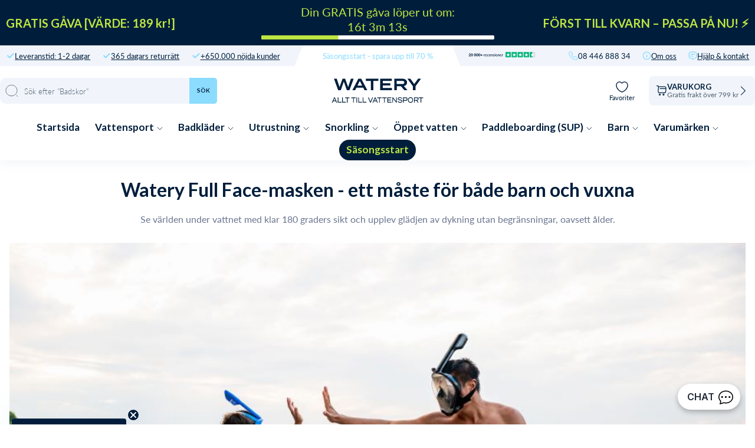

--- FILE ---
content_type: text/html; charset=utf-8
request_url: https://watery.se/pages/fullface-inspiration
body_size: 90492
content:
<!doctype html>
<html lang="sv">
  <head><meta charset="utf-8">
    <link rel="canonical" href="https://watery.se/pages/fullface-inspiration">
    <link rel="preconnect" href="https://cdn.shopify.com" crossorigin>
    <meta name="viewport" content="width=device-width, initial-scale=1.0">

    <link rel="dns-prefetch preconnect" href="https://cdn.shopify.com">
    <link rel="dns-prefetch preconnect" href="https://v.shopify.com">
    <link rel="dns-prefetch preconnect" href="https://fonts.googleapis.com/">

    
    <title>
      
        Fullface inspiration
       &ndash; Watery.se</title>

    
      <script async crossorigin fetchpriority="high" src="/cdn/shopifycloud/importmap-polyfill/es-modules-shim.2.4.0.js"></script>
<script type="text/javascript" charset="UTF-8" src="https://app.cookiepilot.dk/js/cookieconsent.min.js"></script>
    

    
    <link rel="shortcut icon" href="//watery.se/cdn/shop/files/Favicon_-_Watery.png?crop=center&height=100&v=1664445282&width=100" type="image/x-icon">
    <link rel="icon" href="//watery.se/cdn/shop/files/Favicon_-_Watery.png?crop=center&height=32&v=1664445282&width=32" type="image/x-icon"><script type="importmap">
  {
    "imports": {
      "@theme/critical": "//watery.se/cdn/shop/t/48/assets/critical.js?v=121475210012764151471768438177",
      "@theme/component": "//watery.se/cdn/shop/t/48/assets/component.js?v=11260717259580283291768438174",
      "@theme/scrolling": "//watery.se/cdn/shop/t/48/assets/scrolling.js?v=157239850924107528591768438347",
      "@theme/utilities": "//watery.se/cdn/shop/t/48/assets/utilities.js?v=130771590420731070381768438392"
    }
  }
</script>

<link
  rel="modulepreload"
  href="//watery.se/cdn/shop/t/48/assets/critical.js?v=121475210012764151471768438177"
>

<link
  rel="modulepreload"
  href="//watery.se/cdn/shop/t/48/assets/utilities.js?v=130771590420731070381768438392"
  fetchpriority="low"
>
<link
  rel="modulepreload"
  href="//watery.se/cdn/shop/t/48/assets/component.js?v=11260717259580283291768438174"
  fetchpriority="low"
>
<link
  rel="modulepreload"
  href="//watery.se/cdn/shop/t/48/assets/scrolling.js?v=157239850924107528591768438347"
  fetchpriority="low"
>
<script
  src="//watery.se/cdn/shop/t/48/assets/slideshow.js?v=104148745986301267351768438355"
  type="module"
  fetchpriority="low"
></script>


<script>
  const basePath = 'https://cdn.shopify.com/static/themes/horizon/placeholders';
  const Theme = {
    placeholders: {
      general: [
      ],
      product: [],
    },
    translations: {
      
    },
    routes: {
      cart_add_url: '/cart/add.js',
      cart_change_url: '/cart/change',
      cart_update_url: '/cart/update',
      cart_url: '/cart',
      predictive_search_url: '/search/suggest',
      search_url: '/search',
    },
    template: {
      name: 'page.fullface-inspiration',
    },
  };
</script>
<script>window.performance && window.performance.mark && window.performance.mark('shopify.content_for_header.start');</script><meta name="google-site-verification" content="a4ONGepqe6PK_eaOk7jPhqJchgMmYOdYKj0Tq_cWWMc">
<meta id="shopify-digital-wallet" name="shopify-digital-wallet" content="/18860638272/digital_wallets/dialog">
<script async="async" src="/checkouts/internal/preloads.js?locale=sv-SE"></script>
<script id="shopify-features" type="application/json">{"accessToken":"bb5c8bba6117cc83b49e7cc66b78094e","betas":["rich-media-storefront-analytics"],"domain":"watery.se","predictiveSearch":true,"shopId":18860638272,"locale":"sv"}</script>
<script>var Shopify = Shopify || {};
Shopify.shop = "watery-se.myshopify.com";
Shopify.locale = "sv";
Shopify.currency = {"active":"SEK","rate":"1.0"};
Shopify.country = "SE";
Shopify.theme = {"name":"Watery 4.5.2 - SE [MERGED]","id":189021585790,"schema_name":"Watery","schema_version":"4.1.0.9 - Q4 2024","theme_store_id":null,"role":"main"};
Shopify.theme.handle = "null";
Shopify.theme.style = {"id":null,"handle":null};
Shopify.cdnHost = "watery.se/cdn";
Shopify.routes = Shopify.routes || {};
Shopify.routes.root = "/";</script>
<script type="module">!function(o){(o.Shopify=o.Shopify||{}).modules=!0}(window);</script>
<script>!function(o){function n(){var o=[];function n(){o.push(Array.prototype.slice.apply(arguments))}return n.q=o,n}var t=o.Shopify=o.Shopify||{};t.loadFeatures=n(),t.autoloadFeatures=n()}(window);</script>
<script id="shop-js-analytics" type="application/json">{"pageType":"page"}</script>
<script defer="defer" async type="module" src="//watery.se/cdn/shopifycloud/shop-js/modules/v2/client.init-shop-cart-sync_D51RTnKt.sv.esm.js"></script>
<script defer="defer" async type="module" src="//watery.se/cdn/shopifycloud/shop-js/modules/v2/chunk.common_dmzdNcGn.esm.js"></script>
<script defer="defer" async type="module" src="//watery.se/cdn/shopifycloud/shop-js/modules/v2/chunk.modal_D9odvy2b.esm.js"></script>
<script type="module">
  await import("//watery.se/cdn/shopifycloud/shop-js/modules/v2/client.init-shop-cart-sync_D51RTnKt.sv.esm.js");
await import("//watery.se/cdn/shopifycloud/shop-js/modules/v2/chunk.common_dmzdNcGn.esm.js");
await import("//watery.se/cdn/shopifycloud/shop-js/modules/v2/chunk.modal_D9odvy2b.esm.js");

  window.Shopify.SignInWithShop?.initShopCartSync?.({"fedCMEnabled":true,"windoidEnabled":true});

</script>
<script>(function() {
  var isLoaded = false;
  function asyncLoad() {
    if (isLoaded) return;
    isLoaded = true;
    var urls = ["https:\/\/cdn-loyalty.yotpo.com\/loader\/hEz09tm3pAkPG8w-HK5SEg.js?shop=watery-se.myshopify.com","https:\/\/ecommplugins-scripts.trustpilot.com\/v2.1\/js\/header.min.js?settings=eyJrZXkiOiJkTXZ0ZVBPczdMYlByZEtTIiwicyI6Im5vbmUifQ==\u0026v=2.5\u0026shop=watery-se.myshopify.com","https:\/\/ecommplugins-trustboxsettings.trustpilot.com\/watery-se.myshopify.com.js?settings=1706536593499\u0026shop=watery-se.myshopify.com","https:\/\/intg.snapchat.com\/shopify\/shopify-scevent-init.js?id=67c79a90-dfb8-431f-891c-87f04145b788\u0026shop=watery-se.myshopify.com","https:\/\/cdn1.profitmetrics.io\/2F1398A4EE191BDF\/shopify-bundle.js?shop=watery-se.myshopify.com"];
    for (var i = 0; i < urls.length; i++) {
      var s = document.createElement('script');
      s.type = 'text/javascript';
      s.async = true;
      s.src = urls[i];
      var x = document.getElementsByTagName('script')[0];
      x.parentNode.insertBefore(s, x);
    }
  };
  if(window.attachEvent) {
    window.attachEvent('onload', asyncLoad);
  } else {
    window.addEventListener('load', asyncLoad, false);
  }
})();</script>
<script id="__st">var __st={"a":18860638272,"offset":3600,"reqid":"7b2e70ae-c23e-44be-b23e-f27db2e3b3b2-1770105334","pageurl":"watery.se\/pages\/fullface-inspiration","s":"pages-122176241999","u":"5bb45e424e59","p":"page","rtyp":"page","rid":122176241999};</script>
<script>window.ShopifyPaypalV4VisibilityTracking = true;</script>
<script id="captcha-bootstrap">!function(){'use strict';const t='contact',e='account',n='new_comment',o=[[t,t],['blogs',n],['comments',n],[t,'customer']],c=[[e,'customer_login'],[e,'guest_login'],[e,'recover_customer_password'],[e,'create_customer']],r=t=>t.map((([t,e])=>`form[action*='/${t}']:not([data-nocaptcha='true']) input[name='form_type'][value='${e}']`)).join(','),a=t=>()=>t?[...document.querySelectorAll(t)].map((t=>t.form)):[];function s(){const t=[...o],e=r(t);return a(e)}const i='password',u='form_key',d=['recaptcha-v3-token','g-recaptcha-response','h-captcha-response',i],f=()=>{try{return window.sessionStorage}catch{return}},m='__shopify_v',_=t=>t.elements[u];function p(t,e,n=!1){try{const o=window.sessionStorage,c=JSON.parse(o.getItem(e)),{data:r}=function(t){const{data:e,action:n}=t;return t[m]||n?{data:e,action:n}:{data:t,action:n}}(c);for(const[e,n]of Object.entries(r))t.elements[e]&&(t.elements[e].value=n);n&&o.removeItem(e)}catch(o){console.error('form repopulation failed',{error:o})}}const l='form_type',E='cptcha';function T(t){t.dataset[E]=!0}const w=window,h=w.document,L='Shopify',v='ce_forms',y='captcha';let A=!1;((t,e)=>{const n=(g='f06e6c50-85a8-45c8-87d0-21a2b65856fe',I='https://cdn.shopify.com/shopifycloud/storefront-forms-hcaptcha/ce_storefront_forms_captcha_hcaptcha.v1.5.2.iife.js',D={infoText:'Skyddas av hCaptcha',privacyText:'Integritet',termsText:'Villkor'},(t,e,n)=>{const o=w[L][v],c=o.bindForm;if(c)return c(t,g,e,D).then(n);var r;o.q.push([[t,g,e,D],n]),r=I,A||(h.body.append(Object.assign(h.createElement('script'),{id:'captcha-provider',async:!0,src:r})),A=!0)});var g,I,D;w[L]=w[L]||{},w[L][v]=w[L][v]||{},w[L][v].q=[],w[L][y]=w[L][y]||{},w[L][y].protect=function(t,e){n(t,void 0,e),T(t)},Object.freeze(w[L][y]),function(t,e,n,w,h,L){const[v,y,A,g]=function(t,e,n){const i=e?o:[],u=t?c:[],d=[...i,...u],f=r(d),m=r(i),_=r(d.filter((([t,e])=>n.includes(e))));return[a(f),a(m),a(_),s()]}(w,h,L),I=t=>{const e=t.target;return e instanceof HTMLFormElement?e:e&&e.form},D=t=>v().includes(t);t.addEventListener('submit',(t=>{const e=I(t);if(!e)return;const n=D(e)&&!e.dataset.hcaptchaBound&&!e.dataset.recaptchaBound,o=_(e),c=g().includes(e)&&(!o||!o.value);(n||c)&&t.preventDefault(),c&&!n&&(function(t){try{if(!f())return;!function(t){const e=f();if(!e)return;const n=_(t);if(!n)return;const o=n.value;o&&e.removeItem(o)}(t);const e=Array.from(Array(32),(()=>Math.random().toString(36)[2])).join('');!function(t,e){_(t)||t.append(Object.assign(document.createElement('input'),{type:'hidden',name:u})),t.elements[u].value=e}(t,e),function(t,e){const n=f();if(!n)return;const o=[...t.querySelectorAll(`input[type='${i}']`)].map((({name:t})=>t)),c=[...d,...o],r={};for(const[a,s]of new FormData(t).entries())c.includes(a)||(r[a]=s);n.setItem(e,JSON.stringify({[m]:1,action:t.action,data:r}))}(t,e)}catch(e){console.error('failed to persist form',e)}}(e),e.submit())}));const S=(t,e)=>{t&&!t.dataset[E]&&(n(t,e.some((e=>e===t))),T(t))};for(const o of['focusin','change'])t.addEventListener(o,(t=>{const e=I(t);D(e)&&S(e,y())}));const B=e.get('form_key'),M=e.get(l),P=B&&M;t.addEventListener('DOMContentLoaded',(()=>{const t=y();if(P)for(const e of t)e.elements[l].value===M&&p(e,B);[...new Set([...A(),...v().filter((t=>'true'===t.dataset.shopifyCaptcha))])].forEach((e=>S(e,t)))}))}(h,new URLSearchParams(w.location.search),n,t,e,['guest_login'])})(!0,!0)}();</script>
<script integrity="sha256-4kQ18oKyAcykRKYeNunJcIwy7WH5gtpwJnB7kiuLZ1E=" data-source-attribution="shopify.loadfeatures" defer="defer" src="//watery.se/cdn/shopifycloud/storefront/assets/storefront/load_feature-a0a9edcb.js" crossorigin="anonymous"></script>
<script data-source-attribution="shopify.dynamic_checkout.dynamic.init">var Shopify=Shopify||{};Shopify.PaymentButton=Shopify.PaymentButton||{isStorefrontPortableWallets:!0,init:function(){window.Shopify.PaymentButton.init=function(){};var t=document.createElement("script");t.src="https://watery.se/cdn/shopifycloud/portable-wallets/latest/portable-wallets.sv.js",t.type="module",document.head.appendChild(t)}};
</script>
<script data-source-attribution="shopify.dynamic_checkout.buyer_consent">
  function portableWalletsHideBuyerConsent(e){var t=document.getElementById("shopify-buyer-consent"),n=document.getElementById("shopify-subscription-policy-button");t&&n&&(t.classList.add("hidden"),t.setAttribute("aria-hidden","true"),n.removeEventListener("click",e))}function portableWalletsShowBuyerConsent(e){var t=document.getElementById("shopify-buyer-consent"),n=document.getElementById("shopify-subscription-policy-button");t&&n&&(t.classList.remove("hidden"),t.removeAttribute("aria-hidden"),n.addEventListener("click",e))}window.Shopify?.PaymentButton&&(window.Shopify.PaymentButton.hideBuyerConsent=portableWalletsHideBuyerConsent,window.Shopify.PaymentButton.showBuyerConsent=portableWalletsShowBuyerConsent);
</script>
<script data-source-attribution="shopify.dynamic_checkout.cart.bootstrap">document.addEventListener("DOMContentLoaded",(function(){function t(){return document.querySelector("shopify-accelerated-checkout-cart, shopify-accelerated-checkout")}if(t())Shopify.PaymentButton.init();else{new MutationObserver((function(e,n){t()&&(Shopify.PaymentButton.init(),n.disconnect())})).observe(document.body,{childList:!0,subtree:!0})}}));
</script>

<script>window.performance && window.performance.mark && window.performance.mark('shopify.content_for_header.end');</script><style>
  @font-face {
  font-family: Lato;
  font-weight: 300;
  font-style: normal;
  font-display: swap;
  src: url("//watery.se/cdn/fonts/lato/lato_n3.a7080ececf6191f1dd5b0cb021691ca9b855c876.woff2") format("woff2"),
       url("//watery.se/cdn/fonts/lato/lato_n3.61e34b2ff7341f66543eb08e8c47eef9e1cde558.woff") format("woff");
}

  @font-face {
  font-family: Lato;
  font-weight: 700;
  font-style: normal;
  font-display: swap;
  src: url("//watery.se/cdn/fonts/lato/lato_n7.900f219bc7337bc57a7a2151983f0a4a4d9d5dcf.woff2") format("woff2"),
       url("//watery.se/cdn/fonts/lato/lato_n7.a55c60751adcc35be7c4f8a0313f9698598612ee.woff") format("woff");
}

  @font-face {
  font-family: Lato;
  font-weight: 900;
  font-style: normal;
  font-display: swap;
  src: url("//watery.se/cdn/fonts/lato/lato_n9.6b37f725167d36932c6742a5a697fd238a2d2552.woff2") format("woff2"),
       url("//watery.se/cdn/fonts/lato/lato_n9.1cafbd384242b7df7c9ef4584ba41746d006e6bb.woff") format("woff");
}

  @font-face {
  font-family: Lato;
  font-weight: 400;
  font-style: normal;
  font-display: swap;
  src: url("//watery.se/cdn/fonts/lato/lato_n4.c3b93d431f0091c8be23185e15c9d1fee1e971c5.woff2") format("woff2"),
       url("//watery.se/cdn/fonts/lato/lato_n4.d5c00c781efb195594fd2fd4ad04f7882949e327.woff") format("woff");
}


  :root {
     /* Typography */
    --font-family-title: Lato, sans-serif;
    --font-family-text: Lato, sans-serif;
    --font-style-title: normal;
    --font-style-text: normal;

    /* Cart progress */
    --shipping-progressbar: "0%";

    --badge-discount-text: #001E3C;
    --badge-discount-bg: #fecc02;
    --badge-discount-border: #001E3C;
  }

  @media (max-width:880px) {
    :root {
    --badge-discount-text: #001E3C;
    --badge-discount-bg: #fecc02;
    --badge-discount-border: var(--badge-discount-bg);
    }
  }
</style><style data-shopify>
  :root {
  	--sidebar-width: 25rem;
  	--narrow-content-width: 36rem;
  	--normal-content-width: 42rem;
  	--wide-content-width: 46rem;
  	--narrow-page-width: 90rem;
  	--normal-page-width: 120rem;
  	--wide-page-width: 150rem;

  	--spacing-scale-sm: 0.6;
  	--spacing-scale-md: 0.7;
  	--spacing-scale-default: 1.0;

  	--max-width--body-normal: 50ch;
  	--max-width--body-narrow: 35ch;

  	/* Typography presets */
      --font-size--paragraph: 0.875rem;--font-size--h1: clamp(3.0rem, 7.2vw, 4.5rem);--font-size--h2: clamp(2.25rem, 4.8vw, 3.0rem);--font-size--h3: 2.0rem;--font-size--h4: 1.5rem;--font-size--h5: 1.125rem;--font-size--h6: 1.0rem;--font-paragraph--weight: 400;--font-paragraph--letter-spacing: var(--letter-spacing--body-normal);--font-paragraph--size: var(--font-size--paragraph);--font-paragraph--family: var(--font-body--family);--font-paragraph--style: var(--font-body--style);--font-paragraph--case: ;--font-paragraph--line-height: var(--line-height--);--font-h1--weight: var(--font---weight);--font-h1--letter-spacing: var(--letter-spacing--);--font-h1--size: var(--font-size--h1);--font-h1--family: var(--font---family);--font-h1--style: var(--font---style);--font-h1--case: ;--font-h1--line-height: var(--line-height--);--font-h2--weight: var(--font---weight);--font-h2--letter-spacing: var(--letter-spacing--);--font-h2--size: var(--font-size--h2);--font-h2--family: var(--font---family);--font-h2--style: var(--font---style);--font-h2--case: ;--font-h2--line-height: var(--line-height--);--font-h3--weight: var(--font---weight);--font-h3--letter-spacing: var(--letter-spacing--);--font-h3--size: var(--font-size--h3);--font-h3--family: var(--font---family);--font-h3--style: var(--font---style);--font-h3--case: ;--font-h3--line-height: var(--line-height--);--font-h4--weight: var(--font---weight);--font-h4--letter-spacing: var(--letter-spacing--);--font-h4--size: var(--font-size--h4);--font-h4--family: var(--font---family);--font-h4--style: var(--font---style);--font-h4--case: ;--font-h4--line-height: var(--line-height--);--font-h5--weight: var(--font---weight);--font-h5--letter-spacing: var(--letter-spacing--);--font-h5--size: var(--font-size--h5);--font-h5--family: var(--font---family);--font-h5--style: var(--font---style);--font-h5--case: ;--font-h5--line-height: var(--line-height--);--font-h6--weight: var(--font---weight);--font-h6--letter-spacing: var(--letter-spacing--);--font-h6--size: var(--font-size--h6);--font-h6--family: var(--font---family);--font-h6--style: var(--font---style);--font-h6--case: ;--font-h6--line-height: var(--line-height--);


      /* Button size */
      --button-size-sm: 30px;
      --button-size-md: 36px;
      --button-size: var(--minimum-touch-target);
      --button-padding-inline: 24px;
      --button-padding-block: 16px;

      /* Button font-family */
      --button-font-family-primary: var(--font---family);
      --button-font-family-secondary: var(--font---family);

      /* Button text case */
      --button-text-case: ;
      --button-text-case-primary: ;
      --button-text-case-secondary: ;

  		--style-border-radius-buttons-primary: 100px;
      --style-border-radius-buttons-secondary: 100px;
  }
</style>
<style data-shopify>
  
    
      :root,
    
    
    
    .color-scheme-1 {
  	--color-background: rgb(0 0 0 / 0.0);
  	--color-background-rgb: 0 0 0;
  	--color-foreground: rgb(250 249 247 / 1.0);
  	--color-foreground-rgb: 250 249 247;
  	--color-foreground-heading: rgb(250 249 247 / 1.0);
  	--color-foreground-heading-rgb: 250 249 247;
  	--color-primary: rgb(250 249 247 / 1.0);
  	--color-primary-rgb: 250 249 247;
  	
        --color-border: rgb(0 0 0 / 1.0);
        --color-border-rgb: 0 0 0;
  		--color-primary-button-text: rgb(255 255 255 / 1.0);
  		--color-primary-button-background: rgb(91 13 30 / 1.0);
  		--color-primary-button-border: rgb(91 13 30 / 1.0);
  		--color-primary-button-hover-text: rgb();
  		--color-primary-button-hover-background: rgb();
  		--color-primary-button-hover-border: rgb();
  		--color-secondary-button-text: rgb(91 13 30 / 1.0);
  		--color-secondary-button-background: rgb(0 0 0 / 0.0);
  		--color-secondary-button-border: rgb(91 13 30 / 1.0);
  		--color-secondary-button-hover-text: rgb();
  		--color-secondary-button-hover-background: rgb();
  		--color-secondary-button-hover-border: rgb();
  	

      }
  
    
    
    
    .color-scheme-516597dc-53a6-4f12-af29-b266bcab8e30 {
  	--color-background: rgb(0 0 0 / 1.0);
  	--color-background-rgb: 0 0 0;
  	--color-foreground: rgb(255 255 255 / 1.0);
  	--color-foreground-rgb: 255 255 255;
  	--color-foreground-heading: rgb(255 255 255 / 1.0);
  	--color-foreground-heading-rgb: 255 255 255;
  	--color-primary: rgb(250 249 247 / 1.0);
  	--color-primary-rgb: 250 249 247;
  	
        --color-border: rgb(255 255 255 / 1.0);
        --color-border-rgb: 255 255 255;
  		--color-primary-button-text: rgb(255 255 255 / 1.0);
  		--color-primary-button-background: rgb(91 13 30 / 1.0);
  		--color-primary-button-border: rgb(91 13 30 / 1.0);
  		--color-primary-button-hover-text: rgb();
  		--color-primary-button-hover-background: rgb();
  		--color-primary-button-hover-border: rgb();
  		--color-secondary-button-text: rgb(91 13 30 / 1.0);
  		--color-secondary-button-background: rgb(0 0 0 / 0.0);
  		--color-secondary-button-border: rgb(91 13 30 / 1.0);
  		--color-secondary-button-hover-text: rgb();
  		--color-secondary-button-hover-background: rgb();
  		--color-secondary-button-hover-border: rgb();
  	

      }
  
    
    
    
    .color-scheme-5951b3a3-f005-4c86-b115-defc3a48f6b7 {
  	--color-background: rgb(0 0 0 / 1.0);
  	--color-background-rgb: 0 0 0;
  	--color-foreground: rgb(255 255 255 / 1.0);
  	--color-foreground-rgb: 255 255 255;
  	--color-foreground-heading: rgb(255 255 255 / 1.0);
  	--color-foreground-heading-rgb: 255 255 255;
  	--color-primary: rgb(255 255 255 / 1.0);
  	--color-primary-rgb: 255 255 255;
  	
        --color-border: rgb(242 112 33 / 1.0);
        --color-border-rgb: 242 112 33;
  		--color-primary-button-text: rgb(255 255 255 / 1.0);
  		--color-primary-button-background: rgb(242 112 33 / 1.0);
  		--color-primary-button-border: rgb(255 255 255 / 1.0);
  		--color-primary-button-hover-text: rgb();
  		--color-primary-button-hover-background: rgb();
  		--color-primary-button-hover-border: rgb();
  		--color-secondary-button-text: rgb(255 255 255 / 1.0);
  		--color-secondary-button-background: rgb(254 204 2 / 1.0);
  		--color-secondary-button-border: rgb(254 204 2 / 1.0);
  		--color-secondary-button-hover-text: rgb();
  		--color-secondary-button-hover-background: rgb();
  		--color-secondary-button-hover-border: rgb();
  	

      }
  
    
    
    
    .color-scheme-eca59a2f-4f58-440e-a7b6-67dab0be9e13 {
  	--color-background: rgb(0 0 0 / 1.0);
  	--color-background-rgb: 0 0 0;
  	--color-foreground: rgb(255 255 255 / 1.0);
  	--color-foreground-rgb: 255 255 255;
  	--color-foreground-heading: rgb(255 255 255 / 1.0);
  	--color-foreground-heading-rgb: 255 255 255;
  	--color-primary: rgb(255 255 255 / 1.0);
  	--color-primary-rgb: 255 255 255;
  	
        --color-border: rgb(242 112 33 / 1.0);
        --color-border-rgb: 242 112 33;
  		--color-primary-button-text: rgb(255 255 255 / 1.0);
  		--color-primary-button-background: rgb(242 112 33 / 1.0);
  		--color-primary-button-border: rgb(255 255 255 / 1.0);
  		--color-primary-button-hover-text: rgb();
  		--color-primary-button-hover-background: rgb();
  		--color-primary-button-hover-border: rgb();
  		--color-secondary-button-text: rgb(255 255 255 / 1.0);
  		--color-secondary-button-background: rgb(254 204 2 / 1.0);
  		--color-secondary-button-border: rgb(254 204 2 / 1.0);
  		--color-secondary-button-hover-text: rgb();
  		--color-secondary-button-hover-background: rgb();
  		--color-secondary-button-hover-border: rgb();
  	

      }
  
    
    
    
    .color-scheme-79c07ea7-da68-4cdc-b6ba-9c34233ad195 {
  	--color-background: rgb(0 0 0 / 1.0);
  	--color-background-rgb: 0 0 0;
  	--color-foreground: rgb(255 255 255 / 1.0);
  	--color-foreground-rgb: 255 255 255;
  	--color-foreground-heading: rgb(255 255 255 / 1.0);
  	--color-foreground-heading-rgb: 255 255 255;
  	--color-primary: rgb(255 255 255 / 1.0);
  	--color-primary-rgb: 255 255 255;
  	
        --color-border: rgb(255 217 67 / 1.0);
        --color-border-rgb: 255 217 67;
  		--color-primary-button-text: rgb(0 0 0 / 1.0);
  		--color-primary-button-background: rgb(255 217 67 / 1.0);
  		--color-primary-button-border: rgb(255 255 255 / 1.0);
  		--color-primary-button-hover-text: rgb();
  		--color-primary-button-hover-background: rgb();
  		--color-primary-button-hover-border: rgb();
  		--color-secondary-button-text: rgb(255 255 255 / 1.0);
  		--color-secondary-button-background: rgb(242 112 33 / 1.0);
  		--color-secondary-button-border: rgb(242 112 33 / 1.0);
  		--color-secondary-button-hover-text: rgb();
  		--color-secondary-button-hover-background: rgb();
  		--color-secondary-button-hover-border: rgb();
  	

      }
  
    
    
    
    .color-scheme-127ec5b7-c106-4e1a-83b8-d700caa7cddc {
  	--color-background: rgb(0 0 0 / 1.0);
  	--color-background-rgb: 0 0 0;
  	--color-foreground: rgb(0 0 0 / 1.0);
  	--color-foreground-rgb: 0 0 0;
  	--color-foreground-heading: rgb(0 0 0 / 1.0);
  	--color-foreground-heading-rgb: 0 0 0;
  	--color-primary: rgb(255 217 67 / 1.0);
  	--color-primary-rgb: 255 217 67;
  	
        --color-border: rgb(255 217 67 / 1.0);
        --color-border-rgb: 255 217 67;
  		--color-primary-button-text: rgb(0 0 0 / 1.0);
  		--color-primary-button-background: rgb(255 217 67 / 1.0);
  		--color-primary-button-border: rgb(255 217 67 / 1.0);
  		--color-primary-button-hover-text: rgb();
  		--color-primary-button-hover-background: rgb();
  		--color-primary-button-hover-border: rgb();
  		--color-secondary-button-text: rgb(255 255 255 / 1.0);
  		--color-secondary-button-background: rgb(255 217 67 / 1.0);
  		--color-secondary-button-border: rgb(255 217 67 / 1.0);
  		--color-secondary-button-hover-text: rgb();
  		--color-secondary-button-hover-background: rgb();
  		--color-secondary-button-hover-border: rgb();
  	

      }
  
    
    
    
    .color-scheme-9582e763-b2d9-4cac-857f-0b98148e2636 {
  	--color-background: rgb(255 255 255 / 1.0);
  	--color-background-rgb: 255 255 255;
  	--color-foreground: rgb(0 30 60 / 1.0);
  	--color-foreground-rgb: 0 30 60;
  	--color-foreground-heading: rgb(0 30 60 / 1.0);
  	--color-foreground-heading-rgb: 0 30 60;
  	--color-primary: rgb(0 30 60 / 1.0);
  	--color-primary-rgb: 0 30 60;
  	
        --color-border: rgb(0 30 60 / 1.0);
        --color-border-rgb: 0 30 60;
  		--color-primary-button-text: rgb(255 255 255 / 1.0);
  		--color-primary-button-background: rgb(0 30 60 / 1.0);
  		--color-primary-button-border: rgb(0 30 60 / 1.0);
  		--color-primary-button-hover-text: rgb();
  		--color-primary-button-hover-background: rgb();
  		--color-primary-button-hover-border: rgb();
  		--color-secondary-button-text: rgb(91 13 30 / 1.0);
  		--color-secondary-button-background: rgb(0 0 0 / 0.0);
  		--color-secondary-button-border: rgb(91 13 30 / 1.0);
  		--color-secondary-button-hover-text: rgb();
  		--color-secondary-button-hover-background: rgb();
  		--color-secondary-button-hover-border: rgb();
  	

      }
  
    
    
    
    .color-scheme-e8722163-af2a-4062-b23f-dcfaf10a7ef7 {
  	--color-background: rgb(122 0 13 / 1.0);
  	--color-background-rgb: 122 0 13;
  	--color-foreground: rgb(255 255 255 / 1.0);
  	--color-foreground-rgb: 255 255 255;
  	--color-foreground-heading: rgb(255 255 255 / 1.0);
  	--color-foreground-heading-rgb: 255 255 255;
  	--color-primary: rgb(255 255 255 / 1.0);
  	--color-primary-rgb: 255 255 255;
  	
        --color-border: rgb(255 255 255 / 1.0);
        --color-border-rgb: 255 255 255;
  		--color-primary-button-text: rgb(122 0 13 / 1.0);
  		--color-primary-button-background: rgb(255 255 255 / 1.0);
  		--color-primary-button-border: rgb(255 255 255 / 1.0);
  		--color-primary-button-hover-text: rgb();
  		--color-primary-button-hover-background: rgb();
  		--color-primary-button-hover-border: rgb();
  		--color-secondary-button-text: rgb(91 13 30 / 1.0);
  		--color-secondary-button-background: rgb(0 0 0 / 0.0);
  		--color-secondary-button-border: rgb(91 13 30 / 1.0);
  		--color-secondary-button-hover-text: rgb();
  		--color-secondary-button-hover-background: rgb();
  		--color-secondary-button-hover-border: rgb();
  	

      }
  


  no-class, .color-scheme-1, .color-scheme-516597dc-53a6-4f12-af29-b266bcab8e30, .color-scheme-5951b3a3-f005-4c86-b115-defc3a48f6b7, .color-scheme-eca59a2f-4f58-440e-a7b6-67dab0be9e13, .color-scheme-79c07ea7-da68-4cdc-b6ba-9c34233ad195, .color-scheme-127ec5b7-c106-4e1a-83b8-d700caa7cddc, .color-scheme-9582e763-b2d9-4cac-857f-0b98148e2636, .color-scheme-e8722163-af2a-4062-b23f-dcfaf10a7ef7 {
    color: var(--color-foreground);
    background-color: var(--color-background);
  }
</style>
<link href="//watery.se/cdn/shop/t/48/assets/main-min.css?v=134816359050736618581768438732" rel="stylesheet" type="text/css" media="all" />
<link href="//watery.se/cdn/shop/t/48/assets/global.css?v=82647673328213724531768438185" rel="stylesheet" type="text/css" media="all" />
<link href="//watery.se/cdn/shop/t/48/assets/base.css?v=1515791800869603351768438130" rel="stylesheet" type="text/css" media="all" />
<link rel="alternate" href="https://watery.dk/pages/fullface-dykkermaske-inspiration" hreflang="da-dk">
  <link rel="alternate" href="https://watery.se/pages/fullface-inspiration" hreflang="sv-se">
  <link rel="alternate" href="https://watery.de/pages/fullface-inspiration" hreflang="de-de">
  <link rel="alternate" href="https://watery.no/pages/fullface-inspiration" hreflang="no-no">
  <link rel="alternate" href="https://watery.nl/pages/fullface-inspiration" hreflang="nl-nl">
  <link rel="alternate" href="https://watery.fi/pages/fullface-dykkermaske-inspiration" hreflang="fi-fi">
  <link rel="stylesheet" href="//watery.se/cdn/shop/t/48/assets/template-page.css?v=68992860393735771541768438379">



<meta property="og:site_name" content="Watery.se">
<meta property="og:url" content="https://watery.se/pages/fullface-inspiration">
<meta property="og:title" content="Fullface inspiration">
<meta property="og:type" content="website">
<meta property="og:description" content="Hos Watery hittar du Sveriges största urval av simutrustning, badkläder och simglasögon från alla de berömda märkena som Speedo, TYR och Arena."><meta content="http://watery.se/cdn/shop/files/PROBLEMER_61_66_48_64_support_watery.dk_57914b52-479c-4ae7-9f1b-8412ff4ec2ad.png?v=1666617180" property="og:image">
  <meta content="https://watery.se/cdn/shop/files/PROBLEMER_61_66_48_64_support_watery.dk_57914b52-479c-4ae7-9f1b-8412ff4ec2ad.png?v=1666617180" property="og:image:secure_url">
  <meta property="og:image:width" content="1200">
  <meta property="og:image:height" content="628"><meta content="summary_large_image" name="twitter:card">
<meta name="twitter:title" content="Fullface inspiration">
<meta name="twitter:description" content="Hos Watery hittar du Sveriges största urval av simutrustning, badkläder och simglasögon från alla de berömda märkena som Speedo, TYR och Arena.">

  
<script>
  var WDN = WDN || {};
  if (typeof WDN.Routes === "undefined") {
      WDN.Routes = {
          "root_url": "\/",
          "account_url": "\/account",
          "account_login_url": "https:\/\/shopify.com\/18860638272\/account?locale=sv\u0026region_country=SE",
          "account_logout_url": "\/account\/logout",
          "account_register_url": "https:\/\/shopify.com\/18860638272\/account?locale=sv",
          "account_addresses_url": "\/account\/addresses",
          "collections_url": "\/collections",
          "all_products_collection_url": "\/collections\/all",
          "search_url": "\/search",
          "cart_url": "\/cart",
          "cart_add_url": "\/cart\/add",
          "cart_change_url": "\/cart\/change",
          "cart_update_url": "\/cart\/update",
          "cart_clear_url": "\/cart\/clear",
          "product_recommendations_url": "\/recommendations\/products"
      }
  }
</script>
<style>
  .swiper-control {
    top: 50%;
    transform: translateY(-50%);
    margin: 0;
  }

  .swiper-controls--custom .swiper-control:after {
    content: url("//watery.se/cdn/shop/t/48/assets/icon-arrow--light.svg?v=5068524046681964101768438196");
    width: 1.4em;
    height: 1.4em;
    font-size: 1em;
    display: block;
    border-radius: 50%;
  }

  .swiper-controls--custom .swiper-button-prev {
    transform: translateY(-50%) scale(-1);
  }


  .swiper-controls--light .swiper-control:after {
    content: url("//watery.se/cdn/shop/t/48/assets/icon-arrow--light.svg?v=5068524046681964101768438196");
  }


  .swiper-controls--dark .swiper-control:after {
    content: url("//watery.se/cdn/shop/t/48/assets/icon-arrow--dark.svg?v=117557988134787073741768438195");
    width: 1em;
    height: 1em;
    font-size: 1em;
    display: block;
    border-radius: 50%;
  }

  .hero-swiper .swiper-control {
    box-shadow: 0 0 17px -5px rgba(0, 30, 60, 0.40);
    -webkit-box-shadow: 0 0 17px -5px rgba(0, 30, 60, 0.40);
    height: 2em;
    width: 2em;
    background-color: #fff;
  }
  .hero-swiper .swiper-control:after {
    content: url("//watery.se/cdn/shop/t/48/assets/icon-arrow--dark.svg?v=117557988134787073741768438195");
    background: #fff;
  }


  .swiper-controls--dark .swiper-button-prev,
  .swiper-controls--light .swiper-button-prev {
    transform: translateY(-50%) scale(-1);
  }

  @media only screen and (min-width: 880px) {
    .hero-swiper .swiper-control {
      box-shadow: none;
      -webkit-box-shadow: none;
      background: rgba(255, 255, 255, 0.19);
      height: 3.4em;
      width: 3.4em;
    }

    .hero-swiper .swiper-control:after {
      content: url("//watery.se/cdn/shop/t/48/assets/icon-arrow--light.svg?v=5068524046681964101768438196");
      background: none;
    }

    .swiper-controls--custom .swiper-control:after {
      width: 1.9em;
      height: 1.9em;
    }
  }.product-stock-progress-wrapper {
      color: #ffffff;
      background-color: #001E3C;
    }

    .product-stock-progress-wrapper[data-progress-state="high"] .product-stock-progress-bar {
      background-color: #00b67a;
    }

    .product-stock-progress-wrapper[data-progress-state="medium"] .product-stock-progress-bar {
      background-color: #FF9800;
    }

    .product-stock-progress-wrapper[data-progress-state="low"] .product-stock-progress-bar {
      background-color: #ff3e55;
    }

    .product-stock-progress-label {
      display: block;
      font-size: 12px;
      font-weight: 500;
    }

    .product-stock-progress {
      height: 6px;
      border-radius: 20px;
      background-color: #f1f5fb;
    }

    .product-stock-progress-bar {
      height: 100%;
      width: calc(100% - var(--percentage-calculation) * 100%);
      border-radius: 20px;
    }


    @media (min-width: 880px) {
      .product-stock-progress-label {
        font-size: 14px;
      }
    }</style>


    
  <!-- BEGIN app block: shopify://apps/microsoft-clarity/blocks/clarity_js/31c3d126-8116-4b4a-8ba1-baeda7c4aeea -->
<script type="text/javascript">
  (function (c, l, a, r, i, t, y) {
    c[a] = c[a] || function () { (c[a].q = c[a].q || []).push(arguments); };
    t = l.createElement(r); t.async = 1; t.src = "https://www.clarity.ms/tag/" + i + "?ref=shopify";
    y = l.getElementsByTagName(r)[0]; y.parentNode.insertBefore(t, y);

    c.Shopify.loadFeatures([{ name: "consent-tracking-api", version: "0.1" }], error => {
      if (error) {
        console.error("Error loading Shopify features:", error);
        return;
      }

      c[a]('consentv2', {
        ad_Storage: c.Shopify.customerPrivacy.marketingAllowed() ? "granted" : "denied",
        analytics_Storage: c.Shopify.customerPrivacy.analyticsProcessingAllowed() ? "granted" : "denied",
      });
    });

    l.addEventListener("visitorConsentCollected", function (e) {
      c[a]('consentv2', {
        ad_Storage: e.detail.marketingAllowed ? "granted" : "denied",
        analytics_Storage: e.detail.analyticsAllowed ? "granted" : "denied",
      });
    });
  })(window, document, "clarity", "script", "t1vfre0zl1");
</script>



<!-- END app block --><!-- BEGIN app block: shopify://apps/stape-conversion-tracking/blocks/gtm/7e13c847-7971-409d-8fe0-29ec14d5f048 --><script>
  window.lsData = {};
  window.dataLayer = window.dataLayer || [];
  window.addEventListener("message", (event) => {
    if (event.data?.event) {
      window.dataLayer.push(event.data);
    }
  });
  window.dataShopStape = {
    shop: "watery.se",
    shopId: "18860638272",
  }
</script>

<!-- END app block --><!-- BEGIN app block: shopify://apps/judge-me-reviews/blocks/judgeme_core/61ccd3b1-a9f2-4160-9fe9-4fec8413e5d8 --><!-- Start of Judge.me Core -->






<link rel="dns-prefetch" href="https://cdnwidget.judge.me">
<link rel="dns-prefetch" href="https://cdn.judge.me">
<link rel="dns-prefetch" href="https://cdn1.judge.me">
<link rel="dns-prefetch" href="https://api.judge.me">

<script data-cfasync='false' class='jdgm-settings-script'>window.jdgmSettings={"pagination":5,"disable_web_reviews":true,"badge_no_review_text":"Inga recensioner","badge_n_reviews_text":"{{ n }} recension/recensioner","badge_star_color":"#8cdcff","hide_badge_preview_if_no_reviews":true,"badge_hide_text":false,"enforce_center_preview_badge":false,"widget_title":"Kundrecensioner","widget_open_form_text":"Skriv en recension","widget_close_form_text":"Avbryt recension","widget_refresh_page_text":"Uppdatera sidan","widget_summary_text":"Baserat på {{ number_of_reviews }} recension/recensioner","widget_no_review_text":"Var först med att skriva en recension","widget_name_field_text":"Visningsnamn","widget_verified_name_field_text":"Verifierat namn (offentligt)","widget_name_placeholder_text":"Visningsnamn","widget_required_field_error_text":"Detta fält är obligatoriskt.","widget_email_field_text":"E-postadress","widget_verified_email_field_text":"Verifierad e-post (privat, kan inte redigeras)","widget_email_placeholder_text":"Din e-postadress","widget_email_field_error_text":"Ange en giltig e-postadress.","widget_rating_field_text":"Betyg","widget_review_title_field_text":"Rubrik","widget_review_title_placeholder_text":"Ge din recension en rubrik","widget_review_body_field_text":"Recensionsinnehåll","widget_review_body_placeholder_text":"Börja skriva här...","widget_pictures_field_text":"Bild/Video (valfritt)","widget_submit_review_text":"Skicka recension","widget_submit_verified_review_text":"Skicka verifierad recension","widget_submit_success_msg_with_auto_publish":"Tack! Uppdatera sidan om några ögonblick för att se din recension. Du kan ta bort eller redigera din recension genom att logga in på \u003ca href='https://judge.me/login' target='_blank' rel='nofollow noopener'\u003eJudge.me\u003c/a\u003e","widget_submit_success_msg_no_auto_publish":"Tack! Din recension kommer att publiceras så snart den har godkänts av butiksadministratören. Du kan ta bort eller redigera din recension genom att logga in på \u003ca href='https://judge.me/login' target='_blank' rel='nofollow noopener'\u003eJudge.me\u003c/a\u003e","widget_show_default_reviews_out_of_total_text":"Visar {{ n_reviews_shown }} av {{ n_reviews }} recensioner.","widget_show_all_link_text":"Visa alla","widget_show_less_link_text":"Visa färre","widget_author_said_text":"{{ reviewer_name }} sade:","widget_days_text":"{{ n }} dag/dagar sedan","widget_weeks_text":"{{ n }} vecka/veckor sedan","widget_months_text":"{{ n }} månad/månader sedan","widget_years_text":"{{ n }} år sedan","widget_yesterday_text":"Igår","widget_today_text":"Idag","widget_replied_text":"\u003e\u003e {{ shop_name }} svarade:","widget_read_more_text":"Läs mer","widget_reviewer_name_as_initial":"","widget_rating_filter_color":"#001e3c","widget_rating_filter_see_all_text":"Se alla recensioner","widget_sorting_most_recent_text":"Senaste","widget_sorting_highest_rating_text":"Högsta betyg","widget_sorting_lowest_rating_text":"Lägsta betyg","widget_sorting_with_pictures_text":"Bara bilder","widget_sorting_most_helpful_text":"Mest hjälpsamma","widget_open_question_form_text":"Ställ en fråga","widget_reviews_subtab_text":"Recensioner","widget_questions_subtab_text":"Frågor","widget_question_label_text":"Fråga","widget_answer_label_text":"Svar","widget_question_placeholder_text":"Skriv din fråga här","widget_submit_question_text":"Skicka fråga","widget_question_submit_success_text":"Tack för din fråga! Vi meddelar dig när den blir besvarad.","widget_star_color":"#8cdcff","verified_badge_text":"Verifierad","verified_badge_bg_color":"","verified_badge_text_color":"","verified_badge_placement":"left-of-reviewer-name","widget_review_max_height":3,"widget_hide_border":false,"widget_social_share":false,"widget_thumb":false,"widget_review_location_show":false,"widget_location_format":"country_iso_code","all_reviews_include_out_of_store_products":true,"all_reviews_out_of_store_text":"(poistunut tuote)","all_reviews_pagination":100,"all_reviews_product_name_prefix_text":"om","enable_review_pictures":true,"enable_question_anwser":false,"widget_theme":"leex","review_date_format":"dd/mm/yy","default_sort_method":"highest-rating","widget_product_reviews_subtab_text":"Produktrecensioner","widget_shop_reviews_subtab_text":"Butiksrecensioner","widget_other_products_reviews_text":"Recensioner för andra produkter","widget_store_reviews_subtab_text":"Butiksrecensioner","widget_no_store_reviews_text":"Denna butik har ännu inte fått några recensioner","widget_web_restriction_product_reviews_text":"Denna produkt har ännu inte fått några recensioner","widget_no_items_text":"Inga element hittades","widget_show_more_text":"Visa mer","widget_write_a_store_review_text":"Skriv en recension","widget_other_languages_heading":"Recensioner på andra språk","widget_translate_review_text":"Översätt recension till {{ language }}","widget_translating_review_text":"Översätter...","widget_show_original_translation_text":"Visa original ({{ language }})","widget_translate_review_failed_text":"Recensionen kunde inte översättas.","widget_translate_review_retry_text":"Försök igen","widget_translate_review_try_again_later_text":"Försök igen senare","show_product_url_for_grouped_product":false,"widget_sorting_pictures_first_text":"Bilder först","show_pictures_on_all_rev_page_mobile":false,"show_pictures_on_all_rev_page_desktop":false,"floating_tab_hide_mobile_install_preference":false,"floating_tab_button_name":"★ Recensioner","floating_tab_title":"Låt kunderna tala för oss","floating_tab_button_color":"","floating_tab_button_background_color":"","floating_tab_url":"","floating_tab_url_enabled":false,"floating_tab_tab_style":"text","all_reviews_text_badge_text":"Kunder betygsätter oss 5/5 baserat på 7900 recensioner.","all_reviews_text_badge_text_branded_style":"Kunder betygsätter oss 5/5 baserat på 7900 recensioner.","is_all_reviews_text_badge_a_link":false,"show_stars_for_all_reviews_text_badge":false,"all_reviews_text_badge_url":"","all_reviews_text_style":"branded","all_reviews_text_color_style":"judgeme_brand_color","all_reviews_text_color":"#108474","all_reviews_text_show_jm_brand":false,"featured_carousel_show_header":true,"featured_carousel_title":"Låt kunderna tala för oss","testimonials_carousel_title":"Kunderna säger oss","videos_carousel_title":"Verkliga kundberättelser","cards_carousel_title":"Kunderna säger oss","featured_carousel_count_text":"från {{ n }} recensioner","featured_carousel_add_link_to_all_reviews_page":false,"featured_carousel_url":"","featured_carousel_show_images":true,"featured_carousel_autoslide_interval":5,"featured_carousel_arrows_on_the_sides":false,"featured_carousel_height":250,"featured_carousel_width":80,"featured_carousel_image_size":0,"featured_carousel_image_height":250,"featured_carousel_arrow_color":"#eeeeee","verified_count_badge_style":"branded","verified_count_badge_orientation":"horizontal","verified_count_badge_color_style":"judgeme_brand_color","verified_count_badge_color":"#108474","is_verified_count_badge_a_link":false,"verified_count_badge_url":"","verified_count_badge_show_jm_brand":true,"widget_rating_preset_default":5,"widget_first_sub_tab":"product-reviews","widget_show_histogram":true,"widget_histogram_use_custom_color":true,"widget_pagination_use_custom_color":true,"widget_star_use_custom_color":true,"widget_verified_badge_use_custom_color":false,"widget_write_review_use_custom_color":false,"picture_reminder_submit_button":"Upload Pictures","enable_review_videos":true,"mute_video_by_default":false,"widget_sorting_videos_first_text":"Videor först","widget_review_pending_text":"Pågående","featured_carousel_items_for_large_screen":3,"social_share_options_order":"Facebook,Twitter","remove_microdata_snippet":true,"disable_json_ld":false,"enable_json_ld_products":false,"preview_badge_show_question_text":false,"preview_badge_no_question_text":"Inga frågor","preview_badge_n_question_text":"{{ number_of_questions }} fråga/frågor","qa_badge_show_icon":false,"qa_badge_position":"same-row","remove_judgeme_branding":true,"widget_add_search_bar":false,"widget_search_bar_placeholder":"Söka","widget_sorting_verified_only_text":"Endast verifierade","featured_carousel_theme":"default","featured_carousel_show_rating":true,"featured_carousel_show_title":true,"featured_carousel_show_body":true,"featured_carousel_show_date":false,"featured_carousel_show_reviewer":true,"featured_carousel_show_product":false,"featured_carousel_header_background_color":"#108474","featured_carousel_header_text_color":"#ffffff","featured_carousel_name_product_separator":"reviewed","featured_carousel_full_star_background":"#108474","featured_carousel_empty_star_background":"#dadada","featured_carousel_vertical_theme_background":"#f9fafb","featured_carousel_verified_badge_enable":true,"featured_carousel_verified_badge_color":"#108474","featured_carousel_border_style":"round","featured_carousel_review_line_length_limit":3,"featured_carousel_more_reviews_button_text":"Läs fler recensioner","featured_carousel_view_product_button_text":"Visa produkt","all_reviews_page_load_reviews_on":"button_click","all_reviews_page_load_more_text":"Ladda fler recensioner","disable_fb_tab_reviews":false,"enable_ajax_cdn_cache":false,"widget_advanced_speed_features":5,"widget_public_name_text":"visas offentligt som","default_reviewer_name":"John Smith","default_reviewer_name_has_non_latin":true,"widget_reviewer_anonymous":"Anonym","medals_widget_title":"Judge.me Recensionsmedaljer","medals_widget_background_color":"#f9fafb","medals_widget_position":"footer_all_pages","medals_widget_border_color":"#f9fafb","medals_widget_verified_text_position":"left","medals_widget_use_monochromatic_version":false,"medals_widget_elements_color":"#108474","show_reviewer_avatar":false,"widget_invalid_yt_video_url_error_text":"Inte en YouTube-video-URL","widget_max_length_field_error_text":"Ange inte mer än {0} tecken.","widget_show_country_flag":false,"widget_show_collected_via_shop_app":true,"widget_verified_by_shop_badge_style":"light","widget_verified_by_shop_text":"Verifierad av butiken","widget_show_photo_gallery":false,"widget_load_with_code_splitting":true,"widget_ugc_install_preference":false,"widget_ugc_title":"Gjord av oss, delad av dig","widget_ugc_subtitle":"Tagga oss för att se din bild visad på vår sida","widget_ugc_arrows_color":"#ffffff","widget_ugc_primary_button_text":"Köp nu","widget_ugc_primary_button_background_color":"#108474","widget_ugc_primary_button_text_color":"#ffffff","widget_ugc_primary_button_border_width":"0","widget_ugc_primary_button_border_style":"none","widget_ugc_primary_button_border_color":"#108474","widget_ugc_primary_button_border_radius":"25","widget_ugc_secondary_button_text":"Ladda mer","widget_ugc_secondary_button_background_color":"#ffffff","widget_ugc_secondary_button_text_color":"#108474","widget_ugc_secondary_button_border_width":"2","widget_ugc_secondary_button_border_style":"solid","widget_ugc_secondary_button_border_color":"#108474","widget_ugc_secondary_button_border_radius":"25","widget_ugc_reviews_button_text":"Visa recensioner","widget_ugc_reviews_button_background_color":"#ffffff","widget_ugc_reviews_button_text_color":"#108474","widget_ugc_reviews_button_border_width":"2","widget_ugc_reviews_button_border_style":"solid","widget_ugc_reviews_button_border_color":"#108474","widget_ugc_reviews_button_border_radius":"25","widget_ugc_reviews_button_link_to":"judgeme-reviews-page","widget_ugc_show_post_date":true,"widget_ugc_max_width":"800","widget_rating_metafield_value_type":true,"widget_primary_color":"#001e3c","widget_enable_secondary_color":true,"widget_secondary_color":"#8cdcff","widget_summary_average_rating_text":"{{ average_rating }}","widget_media_grid_title":"Kundfoton och videor","widget_media_grid_see_more_text":"Se mer","widget_round_style":true,"widget_show_product_medals":false,"widget_verified_by_judgeme_text":"Verifierad av Judge.me","widget_show_store_medals":false,"widget_verified_by_judgeme_text_in_store_medals":"Verifierad av Judge.me","widget_media_field_exceed_quantity_message":"Tyvärr kan vi bara acceptera {{ max_media }} för en recension.","widget_media_field_exceed_limit_message":"{{ file_name }} är för stor, välj en {{ media_type }} mindre än {{ size_limit }}MB.","widget_review_submitted_text":"Recension inskickad!","widget_question_submitted_text":"Fråga inskickad!","widget_close_form_text_question":"Avbryt","widget_write_your_answer_here_text":"Skriv ditt svar här","widget_enabled_branded_link":true,"widget_show_collected_by_judgeme":false,"widget_reviewer_name_color":"","widget_write_review_text_color":"","widget_write_review_bg_color":"","widget_collected_by_judgeme_text":"insamlad av Judge.me","widget_pagination_type":"load_more","widget_load_more_text":"Ladda mer","widget_load_more_color":"#001e3c","widget_full_review_text":"Fullständig recension","widget_read_more_reviews_text":"Läs fler recensioner","widget_read_questions_text":"Läs frågor","widget_questions_and_answers_text":"Frågor och svar","widget_verified_by_text":"Verifierad av","widget_verified_text":"Verifierad","widget_number_of_reviews_text":"{{ number_of_reviews }} recensioner","widget_back_button_text":"Tillbaka","widget_next_button_text":"Nästa","widget_custom_forms_filter_button":"Filter","custom_forms_style":"horizontal","widget_show_review_information":false,"how_reviews_are_collected":"Hur samlas recensioner in?","widget_show_review_keywords":false,"widget_gdpr_statement":"Hur vi använder dina uppgifter: Vi kontaktar dig endast angående den recension du lämnat, och endast om det är nödvändigt. Genom att skicka in din recension godkänner du Judge.me's \u003ca href='https://judge.me/terms' target='_blank' rel='nofollow noopener'\u003evillkor\u003c/a\u003e, \u003ca href='https://judge.me/privacy' target='_blank' rel='nofollow noopener'\u003eintegritetspolicy\u003c/a\u003e och \u003ca href='https://judge.me/content-policy' target='_blank' rel='nofollow noopener'\u003einnehållspolicy\u003c/a\u003e.","widget_multilingual_sorting_enabled":false,"widget_translate_review_content_enabled":false,"widget_translate_review_content_method":"manual","popup_widget_review_selection":"automatically_with_pictures","popup_widget_round_border_style":true,"popup_widget_show_title":true,"popup_widget_show_body":true,"popup_widget_show_reviewer":false,"popup_widget_show_product":true,"popup_widget_show_pictures":true,"popup_widget_use_review_picture":true,"popup_widget_show_on_home_page":true,"popup_widget_show_on_product_page":true,"popup_widget_show_on_collection_page":true,"popup_widget_show_on_cart_page":true,"popup_widget_position":"bottom_left","popup_widget_first_review_delay":5,"popup_widget_duration":5,"popup_widget_interval":5,"popup_widget_review_count":5,"popup_widget_hide_on_mobile":true,"review_snippet_widget_round_border_style":true,"review_snippet_widget_card_color":"#FFFFFF","review_snippet_widget_slider_arrows_background_color":"#FFFFFF","review_snippet_widget_slider_arrows_color":"#000000","review_snippet_widget_star_color":"#108474","show_product_variant":false,"all_reviews_product_variant_label_text":"Variant: ","widget_show_verified_branding":false,"widget_ai_summary_title":"Kunder säger","widget_ai_summary_disclaimer":"AI-driven recensionssammanfattning baserad på senaste kundrecensioner","widget_show_ai_summary":false,"widget_show_ai_summary_bg":false,"widget_show_review_title_input":true,"redirect_reviewers_invited_via_email":"review_widget","request_store_review_after_product_review":true,"request_review_other_products_in_order":true,"review_form_color_scheme":"default","review_form_corner_style":"square","review_form_star_color":{},"review_form_text_color":"#333333","review_form_background_color":"#ffffff","review_form_field_background_color":"#fafafa","review_form_button_color":{},"review_form_button_text_color":"#ffffff","review_form_modal_overlay_color":"#000000","review_content_screen_title_text":"Hur skulle du betygsätta denna produkt?","review_content_introduction_text":"Berätta för oss och andra kunder vad du tycker om själva produkten här, så att andra som funderar på samma köp får nytta av din recension😍 Och ingen stress – har du något att säga om leverans eller service, får du chansen att dela det i en butiksrecension direkt efteråt.","store_review_form_title_text":"Hur skulle du betygsätta denna butik?","store_review_form_introduction_text":"Vi skulle uppskatta om du vill dela med dig lite om din upplevelse.","show_review_guidance_text":true,"one_star_review_guidance_text":"Dålig","five_star_review_guidance_text":"Bra","customer_information_screen_title_text":"Om dig","customer_information_introduction_text":"Berätta gärna mer om dig.","custom_questions_screen_title_text":"Din upplevelse mer i detalj","custom_questions_introduction_text":"Här är några frågor som hjälper oss att förstå mer om din upplevelse.","review_submitted_screen_title_text":"Tack för din recension!","review_submitted_screen_thank_you_text":"Vi behandlar den och den kommer att visas i butiken snart.","review_submitted_screen_email_verification_text":"Vänligen bekräfta din e-post genom att klicka på länken vi just skickade dig. Detta hjälper oss att hålla recensionerna autentiska.","review_submitted_request_store_review_text":"Vill du dela din shoppingupplevelse med oss?","review_submitted_review_other_products_text":"Vill du recensera dessa produkter?","store_review_screen_title_text":"Vill du dela din upplevelse av shopping med oss?","store_review_introduction_text":"Vi uppskattar din feedback och använder den för att förbättra. Vänligen dela med dig om du har några tankar eller förslag.","reviewer_media_screen_title_picture_text":"Dela en bild","reviewer_media_introduction_picture_text":"Ladda upp en bild för att stödja din recension.","reviewer_media_screen_title_video_text":"Dela en video","reviewer_media_introduction_video_text":"Ladda upp en video för att stödja din recension.","reviewer_media_screen_title_picture_or_video_text":"Dela en bild eller video","reviewer_media_introduction_picture_or_video_text":"Ladda upp en bild eller video för att stödja din recension.","reviewer_media_youtube_url_text":"Klistra in din Youtube-URL här","advanced_settings_next_step_button_text":"Nästa","advanced_settings_close_review_button_text":"Stäng","modal_write_review_flow":true,"write_review_flow_required_text":"Obligatoriskt","write_review_flow_privacy_message_text":"Vi respekterar din integritet.","write_review_flow_anonymous_text":"Anonym recension","write_review_flow_visibility_text":"Detta kommer inte att vara synligt för andra kunder.","write_review_flow_multiple_selection_help_text":"Välj så många du vill","write_review_flow_single_selection_help_text":"Välj ett alternativ","write_review_flow_required_field_error_text":"Detta fält är obligatoriskt","write_review_flow_invalid_email_error_text":"Vänligen ange en giltig e-postadress","write_review_flow_max_length_error_text":"Max. {{ max_length }} tecken.","write_review_flow_media_upload_text":"\u003cb\u003eKlicka för att ladda upp\u003c/b\u003e eller dra och släpp","write_review_flow_gdpr_statement":"Vi kontaktar dig endast om din recension om det är nödvändigt. Genom att skicka in din recension godkänner du våra \u003ca href='https://judge.me/terms' target='_blank' rel='nofollow noopener'\u003evillkor\u003c/a\u003e och \u003ca href='https://judge.me/privacy' target='_blank' rel='nofollow noopener'\u003eintegritetspolicy\u003c/a\u003e.","rating_only_reviews_enabled":false,"show_negative_reviews_help_screen":false,"new_review_flow_help_screen_rating_threshold":3,"negative_review_resolution_screen_title_text":"Berätta mer för oss","negative_review_resolution_text":"Din upplevelse är viktig för oss. Om det fanns problem med ditt köp, finns vi här för att hjälpa. Tveka inte att kontakta oss, vi skulle älska att få möjligheten att rätta till saker.","negative_review_resolution_button_text":"Kontakta oss","negative_review_resolution_proceed_with_review_text":"Lämna en recension","negative_review_resolution_subject":"Problem med köp från {{ shop_name }}.{{ order_name }}","preview_badge_collection_page_install_status":false,"widget_review_custom_css":"","preview_badge_custom_css":"","preview_badge_stars_count":"5-stars","featured_carousel_custom_css":"","floating_tab_custom_css":"","all_reviews_widget_custom_css":"","medals_widget_custom_css":"","verified_badge_custom_css":"","all_reviews_text_custom_css":"","transparency_badges_collected_via_store_invite":false,"transparency_badges_from_another_provider":false,"transparency_badges_collected_from_store_visitor":false,"transparency_badges_collected_by_verified_review_provider":false,"transparency_badges_earned_reward":false,"transparency_badges_collected_via_store_invite_text":"Recensioner samlade via butiksinvitation","transparency_badges_from_another_provider_text":"Recensioner samlade från en annan provider","transparency_badges_collected_from_store_visitor_text":"Recensioner samlade från en butiksbesökare","transparency_badges_written_in_google_text":"Recension skriven i Google","transparency_badges_written_in_etsy_text":"Recension skriven i Etsy","transparency_badges_written_in_shop_app_text":"Recension skriven i Shop App","transparency_badges_earned_reward_text":"Recensionen har fått en belöning för en framtida beställning","product_review_widget_per_page":10,"widget_store_review_label_text":"Butiksrecension","checkout_comment_extension_title_on_product_page":"Customer Comments","checkout_comment_extension_num_latest_comment_show":5,"checkout_comment_extension_format":"name_and_timestamp","checkout_comment_customer_name":"last_initial","checkout_comment_comment_notification":true,"preview_badge_collection_page_install_preference":false,"preview_badge_home_page_install_preference":false,"preview_badge_product_page_install_preference":false,"review_widget_install_preference":"","review_carousel_install_preference":false,"floating_reviews_tab_install_preference":"none","verified_reviews_count_badge_install_preference":false,"all_reviews_text_install_preference":false,"review_widget_best_location":false,"judgeme_medals_install_preference":false,"review_widget_revamp_enabled":false,"review_widget_qna_enabled":false,"review_widget_header_theme":"minimal","review_widget_widget_title_enabled":true,"review_widget_header_text_size":"medium","review_widget_header_text_weight":"regular","review_widget_average_rating_style":"compact","review_widget_bar_chart_enabled":true,"review_widget_bar_chart_type":"numbers","review_widget_bar_chart_style":"standard","review_widget_expanded_media_gallery_enabled":false,"review_widget_reviews_section_theme":"standard","review_widget_image_style":"thumbnails","review_widget_review_image_ratio":"square","review_widget_stars_size":"medium","review_widget_verified_badge":"standard_text","review_widget_review_title_text_size":"medium","review_widget_review_text_size":"medium","review_widget_review_text_length":"medium","review_widget_number_of_columns_desktop":3,"review_widget_carousel_transition_speed":5,"review_widget_custom_questions_answers_display":"always","review_widget_button_text_color":"#FFFFFF","review_widget_text_color":"#000000","review_widget_lighter_text_color":"#7B7B7B","review_widget_corner_styling":"soft","review_widget_review_word_singular":"recension","review_widget_review_word_plural":"recensioner","review_widget_voting_label":"Användbar?","review_widget_shop_reply_label":"Svar från {{ shop_name }}:","review_widget_filters_title":"Filter","qna_widget_question_word_singular":"Fråga","qna_widget_question_word_plural":"Frågor","qna_widget_answer_reply_label":"Svar från {{ answerer_name }}:","qna_content_screen_title_text":"Fråga om denna produkt","qna_widget_question_required_field_error_text":"Vänligen ange din fråga.","qna_widget_flow_gdpr_statement":"Vi kommer endast att kontakta dig om din fråga om det är nödvändigt. Genom att skicka in din fråga godkänner du våra \u003ca href='https://judge.me/terms' target='_blank' rel='nofollow noopener'\u003evillkor\u003c/a\u003e och \u003ca href='https://judge.me/privacy' target='_blank' rel='nofollow noopener'\u003eintegritetspolicy\u003c/a\u003e.","qna_widget_question_submitted_text":"Tack för din fråga!","qna_widget_close_form_text_question":"Stäng","qna_widget_question_submit_success_text":"Vi kommer informera dig via e-post när vi svarar på din fråga.","all_reviews_widget_v2025_enabled":false,"all_reviews_widget_v2025_header_theme":"default","all_reviews_widget_v2025_widget_title_enabled":true,"all_reviews_widget_v2025_header_text_size":"medium","all_reviews_widget_v2025_header_text_weight":"regular","all_reviews_widget_v2025_average_rating_style":"compact","all_reviews_widget_v2025_bar_chart_enabled":true,"all_reviews_widget_v2025_bar_chart_type":"numbers","all_reviews_widget_v2025_bar_chart_style":"standard","all_reviews_widget_v2025_expanded_media_gallery_enabled":false,"all_reviews_widget_v2025_show_store_medals":true,"all_reviews_widget_v2025_show_photo_gallery":true,"all_reviews_widget_v2025_show_review_keywords":false,"all_reviews_widget_v2025_show_ai_summary":false,"all_reviews_widget_v2025_show_ai_summary_bg":false,"all_reviews_widget_v2025_add_search_bar":false,"all_reviews_widget_v2025_default_sort_method":"most-recent","all_reviews_widget_v2025_reviews_per_page":10,"all_reviews_widget_v2025_reviews_section_theme":"default","all_reviews_widget_v2025_image_style":"thumbnails","all_reviews_widget_v2025_review_image_ratio":"square","all_reviews_widget_v2025_stars_size":"medium","all_reviews_widget_v2025_verified_badge":"bold_badge","all_reviews_widget_v2025_review_title_text_size":"medium","all_reviews_widget_v2025_review_text_size":"medium","all_reviews_widget_v2025_review_text_length":"medium","all_reviews_widget_v2025_number_of_columns_desktop":3,"all_reviews_widget_v2025_carousel_transition_speed":5,"all_reviews_widget_v2025_custom_questions_answers_display":"always","all_reviews_widget_v2025_show_product_variant":false,"all_reviews_widget_v2025_show_reviewer_avatar":true,"all_reviews_widget_v2025_reviewer_name_as_initial":"","all_reviews_widget_v2025_review_location_show":false,"all_reviews_widget_v2025_location_format":"","all_reviews_widget_v2025_show_country_flag":false,"all_reviews_widget_v2025_verified_by_shop_badge_style":"light","all_reviews_widget_v2025_social_share":false,"all_reviews_widget_v2025_social_share_options_order":"Facebook,Twitter,LinkedIn,Pinterest","all_reviews_widget_v2025_pagination_type":"standard","all_reviews_widget_v2025_button_text_color":"#FFFFFF","all_reviews_widget_v2025_text_color":"#000000","all_reviews_widget_v2025_lighter_text_color":"#7B7B7B","all_reviews_widget_v2025_corner_styling":"soft","all_reviews_widget_v2025_title":"Kundrecensioner","all_reviews_widget_v2025_ai_summary_title":"Kunder säger om denna butik","all_reviews_widget_v2025_no_review_text":"Bli den första att skriva en recension","platform":"shopify","branding_url":"https://app.judge.me/reviews/stores/watery.se","branding_text":"Drivs av Judge.me","locale":"en","reply_name":"Watery.se","widget_version":"3.0","footer":true,"autopublish":true,"review_dates":true,"enable_custom_form":true,"shop_use_review_site":true,"shop_locale":"sv","enable_multi_locales_translations":false,"show_review_title_input":true,"review_verification_email_status":"never","can_be_branded":true,"reply_name_text":"Watery.se"};</script> <style class='jdgm-settings-style'>.jdgm-xx{left:0}:root{--jdgm-primary-color: #001e3c;--jdgm-secondary-color: #8cdcff;--jdgm-star-color: #8cdcff;--jdgm-write-review-text-color: white;--jdgm-write-review-bg-color: #001e3c;--jdgm-paginate-color: #001e3c;--jdgm-border-radius: 10;--jdgm-reviewer-name-color: #001e3c}.jdgm-histogram__bar-content{background-color:#001e3c}.jdgm-rev[data-verified-buyer=true] .jdgm-rev__icon.jdgm-rev__icon:after,.jdgm-rev__buyer-badge.jdgm-rev__buyer-badge{color:white;background-color:#001e3c}.jdgm-review-widget--small .jdgm-gallery.jdgm-gallery .jdgm-gallery__thumbnail-link:nth-child(8) .jdgm-gallery__thumbnail-wrapper.jdgm-gallery__thumbnail-wrapper:before{content:"Se mer"}@media only screen and (min-width: 768px){.jdgm-gallery.jdgm-gallery .jdgm-gallery__thumbnail-link:nth-child(8) .jdgm-gallery__thumbnail-wrapper.jdgm-gallery__thumbnail-wrapper:before{content:"Se mer"}}.jdgm-preview-badge .jdgm-star.jdgm-star{color:#8cdcff}.jdgm-widget .jdgm-write-rev-link{display:none}.jdgm-widget .jdgm-rev-widg[data-number-of-reviews='0']{display:none}.jdgm-prev-badge[data-average-rating='0.00']{display:none !important}.jdgm-rev .jdgm-rev__icon{display:none !important}.jdgm-author-all-initials{display:none !important}.jdgm-author-last-initial{display:none !important}.jdgm-rev-widg__title{visibility:hidden}.jdgm-rev-widg__summary-text{visibility:hidden}.jdgm-prev-badge__text{visibility:hidden}.jdgm-rev__prod-link-prefix:before{content:'om'}.jdgm-rev__variant-label:before{content:'Variant: '}.jdgm-rev__out-of-store-text:before{content:'(poistunut tuote)'}@media only screen and (min-width: 768px){.jdgm-rev__pics .jdgm-rev_all-rev-page-picture-separator,.jdgm-rev__pics .jdgm-rev__product-picture{display:none}}@media only screen and (max-width: 768px){.jdgm-rev__pics .jdgm-rev_all-rev-page-picture-separator,.jdgm-rev__pics .jdgm-rev__product-picture{display:none}}.jdgm-preview-badge[data-template="product"]{display:none !important}.jdgm-preview-badge[data-template="collection"]{display:none !important}.jdgm-preview-badge[data-template="index"]{display:none !important}.jdgm-review-widget[data-from-snippet="true"]{display:none !important}.jdgm-verified-count-badget[data-from-snippet="true"]{display:none !important}.jdgm-carousel-wrapper[data-from-snippet="true"]{display:none !important}.jdgm-all-reviews-text[data-from-snippet="true"]{display:none !important}.jdgm-medals-section[data-from-snippet="true"]{display:none !important}.jdgm-ugc-media-wrapper[data-from-snippet="true"]{display:none !important}.jdgm-rev__transparency-badge[data-badge-type="review_collected_via_store_invitation"]{display:none !important}.jdgm-rev__transparency-badge[data-badge-type="review_collected_from_another_provider"]{display:none !important}.jdgm-rev__transparency-badge[data-badge-type="review_collected_from_store_visitor"]{display:none !important}.jdgm-rev__transparency-badge[data-badge-type="review_written_in_etsy"]{display:none !important}.jdgm-rev__transparency-badge[data-badge-type="review_written_in_google_business"]{display:none !important}.jdgm-rev__transparency-badge[data-badge-type="review_written_in_shop_app"]{display:none !important}.jdgm-rev__transparency-badge[data-badge-type="review_earned_for_future_purchase"]{display:none !important}.jdgm-review-snippet-widget .jdgm-rev-snippet-widget__cards-container .jdgm-rev-snippet-card{border-radius:8px;background:#fff}.jdgm-review-snippet-widget .jdgm-rev-snippet-widget__cards-container .jdgm-rev-snippet-card__rev-rating .jdgm-star{color:#108474}.jdgm-review-snippet-widget .jdgm-rev-snippet-widget__prev-btn,.jdgm-review-snippet-widget .jdgm-rev-snippet-widget__next-btn{border-radius:50%;background:#fff}.jdgm-review-snippet-widget .jdgm-rev-snippet-widget__prev-btn>svg,.jdgm-review-snippet-widget .jdgm-rev-snippet-widget__next-btn>svg{fill:#000}.jdgm-full-rev-modal.rev-snippet-widget .jm-mfp-container .jm-mfp-content,.jdgm-full-rev-modal.rev-snippet-widget .jm-mfp-container .jdgm-full-rev__icon,.jdgm-full-rev-modal.rev-snippet-widget .jm-mfp-container .jdgm-full-rev__pic-img,.jdgm-full-rev-modal.rev-snippet-widget .jm-mfp-container .jdgm-full-rev__reply{border-radius:8px}.jdgm-full-rev-modal.rev-snippet-widget .jm-mfp-container .jdgm-full-rev[data-verified-buyer="true"] .jdgm-full-rev__icon::after{border-radius:8px}.jdgm-full-rev-modal.rev-snippet-widget .jm-mfp-container .jdgm-full-rev .jdgm-rev__buyer-badge{border-radius:calc( 8px / 2 )}.jdgm-full-rev-modal.rev-snippet-widget .jm-mfp-container .jdgm-full-rev .jdgm-full-rev__replier::before{content:'Watery.se'}.jdgm-full-rev-modal.rev-snippet-widget .jm-mfp-container .jdgm-full-rev .jdgm-full-rev__product-button{border-radius:calc( 8px * 6 )}
</style> <style class='jdgm-settings-style'></style> <script data-cfasync="false" type="text/javascript" async src="https://cdnwidget.judge.me/shopify_v2/leex.js" id="judgeme_widget_leex_js"></script>
<link id="judgeme_widget_leex_css" rel="stylesheet" type="text/css" media="nope!" onload="this.media='all'" href="https://cdnwidget.judge.me/widget_v3/theme/leex.css">

  
  
  
  <style class='jdgm-miracle-styles'>
  @-webkit-keyframes jdgm-spin{0%{-webkit-transform:rotate(0deg);-ms-transform:rotate(0deg);transform:rotate(0deg)}100%{-webkit-transform:rotate(359deg);-ms-transform:rotate(359deg);transform:rotate(359deg)}}@keyframes jdgm-spin{0%{-webkit-transform:rotate(0deg);-ms-transform:rotate(0deg);transform:rotate(0deg)}100%{-webkit-transform:rotate(359deg);-ms-transform:rotate(359deg);transform:rotate(359deg)}}@font-face{font-family:'JudgemeStar';src:url("[data-uri]") format("woff");font-weight:normal;font-style:normal}.jdgm-star{font-family:'JudgemeStar';display:inline !important;text-decoration:none !important;padding:0 4px 0 0 !important;margin:0 !important;font-weight:bold;opacity:1;-webkit-font-smoothing:antialiased;-moz-osx-font-smoothing:grayscale}.jdgm-star:hover{opacity:1}.jdgm-star:last-of-type{padding:0 !important}.jdgm-star.jdgm--on:before{content:"\e000"}.jdgm-star.jdgm--off:before{content:"\e001"}.jdgm-star.jdgm--half:before{content:"\e002"}.jdgm-widget *{margin:0;line-height:1.4;-webkit-box-sizing:border-box;-moz-box-sizing:border-box;box-sizing:border-box;-webkit-overflow-scrolling:touch}.jdgm-hidden{display:none !important;visibility:hidden !important}.jdgm-temp-hidden{display:none}.jdgm-spinner{width:40px;height:40px;margin:auto;border-radius:50%;border-top:2px solid #eee;border-right:2px solid #eee;border-bottom:2px solid #eee;border-left:2px solid #ccc;-webkit-animation:jdgm-spin 0.8s infinite linear;animation:jdgm-spin 0.8s infinite linear}.jdgm-spinner:empty{display:block}.jdgm-prev-badge{display:block !important}

</style>


  
  
   


<script data-cfasync='false' class='jdgm-script'>
!function(e){window.jdgm=window.jdgm||{},jdgm.CDN_HOST="https://cdnwidget.judge.me/",jdgm.CDN_HOST_ALT="https://cdn2.judge.me/cdn/widget_frontend/",jdgm.API_HOST="https://api.judge.me/",jdgm.CDN_BASE_URL="https://cdn.shopify.com/extensions/019c1f58-5200-74ed-9d18-af8a09780747/judgeme-extensions-334/assets/",
jdgm.docReady=function(d){(e.attachEvent?"complete"===e.readyState:"loading"!==e.readyState)?
setTimeout(d,0):e.addEventListener("DOMContentLoaded",d)},jdgm.loadCSS=function(d,t,o,a){
!o&&jdgm.loadCSS.requestedUrls.indexOf(d)>=0||(jdgm.loadCSS.requestedUrls.push(d),
(a=e.createElement("link")).rel="stylesheet",a.class="jdgm-stylesheet",a.media="nope!",
a.href=d,a.onload=function(){this.media="all",t&&setTimeout(t)},e.body.appendChild(a))},
jdgm.loadCSS.requestedUrls=[],jdgm.loadJS=function(e,d){var t=new XMLHttpRequest;
t.onreadystatechange=function(){4===t.readyState&&(Function(t.response)(),d&&d(t.response))},
t.open("GET",e),t.onerror=function(){if(e.indexOf(jdgm.CDN_HOST)===0&&jdgm.CDN_HOST_ALT!==jdgm.CDN_HOST){var f=e.replace(jdgm.CDN_HOST,jdgm.CDN_HOST_ALT);jdgm.loadJS(f,d)}},t.send()},jdgm.docReady((function(){(window.jdgmLoadCSS||e.querySelectorAll(
".jdgm-widget, .jdgm-all-reviews-page").length>0)&&(jdgmSettings.widget_load_with_code_splitting?
parseFloat(jdgmSettings.widget_version)>=3?jdgm.loadCSS(jdgm.CDN_HOST+"widget_v3/base.css"):
jdgm.loadCSS(jdgm.CDN_HOST+"widget/base.css"):jdgm.loadCSS(jdgm.CDN_HOST+"shopify_v2.css"),
jdgm.loadJS(jdgm.CDN_HOST+"loa"+"der.js"))}))}(document);
</script>
<noscript><link rel="stylesheet" type="text/css" media="all" href="https://cdnwidget.judge.me/shopify_v2.css"></noscript>

<!-- BEGIN app snippet: theme_fix_tags --><script>
  (function() {
    var jdgmThemeFixes = {"166348194127":{"html":"","css":".jdgm-rev__custom-form {\n\ndisplay:none !important;\n\n}\n\n.jdgm-rev-widg__body {\n\nmargin-top:20px !important;\n\n}\n\n.jdgm-rev-widg__actions {\n\nbox-shadow: unset !important;\n\n}\n\n.jdgm-rev-widg__actions {\n\nmargin-top: 8px !important;\n\n}\n\n@media only screen and (max-width: 768px) {\n\n.jdgm-rev-widg__header {\n\nmax-height: 600px !important;\n\n}\n\n.jdgm-rev__slider-last {\n\nfont-size: smaller !important;\n\n}\n\n.jdgm-rev__slider-first {\n\nfont-size: smaller !important;\n\n}\n\n.jdgm-rev-widg__header {\n\nbox-shadow: unset !important;\n\n}\n\n.jdgm-rev-widg__body {\n\nmargin-top: 0 !important;\n\n}\n\n.jdgm-rev-widg__actions {\n\nmargin: 0 !important;\n\n}\n\n.jdgm-custom-forms-avg-responses {\n\npadding-bottom: 0 !important;\n\n}\n\n.jdgm-rev-widg__actions .jdgm-rev-widg__sort-wrapper {\n\ndisplay: flex !important;\n\njustify-content: center !important;\n\nalign-items: center !important;\n\n}\n\n.jdgm-rev-widg__header {\n\npadding-bottom: 0 !important;\n\n}\n\n}","js":""},"166699794767":{"html":"","css":".jdgm-rev__custom-form {\n\ndisplay:none !important;\n\n}\n\n.jdgm-rev-widg__body {\n\nmargin-top:20px !important;\n\n}\n\n.jdgm-rev-widg__actions {\n\nbox-shadow: unset !important;\n\n}\n\n.jdgm-rev-widg__actions {\n\nmargin-top: 8px !important;\n\n}\n\n@media only screen and (max-width: 768px) {\n\n.jdgm-rev-widg__header {\n\nmax-height: 600px !important;\n\n}\n\n.jdgm-rev__slider-last {\n\nfont-size: smaller !important;\n\n}\n\n.jdgm-rev__slider-first {\n\nfont-size: smaller !important;\n\n}\n\n.jdgm-rev-widg__header {\n\nbox-shadow: unset !important;\n\n}\n\n.jdgm-rev-widg__body {\n\nmargin-top: 0 !important;\n\n}\n\n.jdgm-rev-widg__actions {\n\nmargin: 0 !important;\n\n}\n\n.jdgm-custom-forms-avg-responses {\n\npadding-bottom: 0 !important;\n\n}\n\n.jdgm-rev-widg__actions .jdgm-rev-widg__sort-wrapper {\n\ndisplay: flex !important;\n\njustify-content: center !important;\n\nalign-items: center !important;\n\n}\n\n.jdgm-rev-widg__header {\n\npadding-bottom: 0 !important;\n\n}\n\n}","js":""},"168772010319":{"html":"","css":".jdgm-rev__custom-form {\n    display: none;\n}","js":""},"174282441039":{"html":"","css":".jdgm-rev__custom-form.custom-form--horizontal-style {\n    display: none !important;\n}","js":""},"185481625982":{"html":"","css":"span.jdgm-rev-widg__summary-average {\n    font-size: 41px !important;\n    font-weight: 800 !important;\n}\n\n.jdgm-rev__icon {\n    display: none !important;\n}\n\n.jdgm-rev__cf-ans--type.jdgm-rev__cf-ans--graphic-type {\n    display: none !important;\n}","js":""}};
    if (!jdgmThemeFixes) return;
    var thisThemeFix = jdgmThemeFixes[Shopify.theme.id];
    if (!thisThemeFix) return;

    if (thisThemeFix.html) {
      document.addEventListener("DOMContentLoaded", function() {
        var htmlDiv = document.createElement('div');
        htmlDiv.classList.add('jdgm-theme-fix-html');
        htmlDiv.innerHTML = thisThemeFix.html;
        document.body.append(htmlDiv);
      });
    };

    if (thisThemeFix.css) {
      var styleTag = document.createElement('style');
      styleTag.classList.add('jdgm-theme-fix-style');
      styleTag.innerHTML = thisThemeFix.css;
      document.head.append(styleTag);
    };

    if (thisThemeFix.js) {
      var scriptTag = document.createElement('script');
      scriptTag.classList.add('jdgm-theme-fix-script');
      scriptTag.innerHTML = thisThemeFix.js;
      document.head.append(scriptTag);
    };
  })();
</script>
<!-- END app snippet -->
<!-- End of Judge.me Core -->



<!-- END app block --><!-- BEGIN app block: shopify://apps/klaviyo-email-marketing-sms/blocks/klaviyo-onsite-embed/2632fe16-c075-4321-a88b-50b567f42507 -->












  <script async src="https://static.klaviyo.com/onsite/js/H7XtQL/klaviyo.js?company_id=H7XtQL"></script>
  <script>!function(){if(!window.klaviyo){window._klOnsite=window._klOnsite||[];try{window.klaviyo=new Proxy({},{get:function(n,i){return"push"===i?function(){var n;(n=window._klOnsite).push.apply(n,arguments)}:function(){for(var n=arguments.length,o=new Array(n),w=0;w<n;w++)o[w]=arguments[w];var t="function"==typeof o[o.length-1]?o.pop():void 0,e=new Promise((function(n){window._klOnsite.push([i].concat(o,[function(i){t&&t(i),n(i)}]))}));return e}}})}catch(n){window.klaviyo=window.klaviyo||[],window.klaviyo.push=function(){var n;(n=window._klOnsite).push.apply(n,arguments)}}}}();</script>

  




  <script>
    window.klaviyoReviewsProductDesignMode = false
  </script>







<!-- END app block --><script src="https://cdn.shopify.com/extensions/019bfabb-cffe-7cac-851e-a548516beb44/stape-remix-30/assets/widget.js" type="text/javascript" defer="defer"></script>
<script src="https://cdn.shopify.com/extensions/019c1f58-5200-74ed-9d18-af8a09780747/judgeme-extensions-334/assets/loader.js" type="text/javascript" defer="defer"></script>
<script src="https://cdn.shopify.com/extensions/019c223d-1acc-775d-aa1b-7ebb13d391a7/js-client-224/assets/pushowl-shopify.js" type="text/javascript" defer="defer"></script>
<link href="https://monorail-edge.shopifysvc.com" rel="dns-prefetch">
<script>(function(){if ("sendBeacon" in navigator && "performance" in window) {try {var session_token_from_headers = performance.getEntriesByType('navigation')[0].serverTiming.find(x => x.name == '_s').description;} catch {var session_token_from_headers = undefined;}var session_cookie_matches = document.cookie.match(/_shopify_s=([^;]*)/);var session_token_from_cookie = session_cookie_matches && session_cookie_matches.length === 2 ? session_cookie_matches[1] : "";var session_token = session_token_from_headers || session_token_from_cookie || "";function handle_abandonment_event(e) {var entries = performance.getEntries().filter(function(entry) {return /monorail-edge.shopifysvc.com/.test(entry.name);});if (!window.abandonment_tracked && entries.length === 0) {window.abandonment_tracked = true;var currentMs = Date.now();var navigation_start = performance.timing.navigationStart;var payload = {shop_id: 18860638272,url: window.location.href,navigation_start,duration: currentMs - navigation_start,session_token,page_type: "page"};window.navigator.sendBeacon("https://monorail-edge.shopifysvc.com/v1/produce", JSON.stringify({schema_id: "online_store_buyer_site_abandonment/1.1",payload: payload,metadata: {event_created_at_ms: currentMs,event_sent_at_ms: currentMs}}));}}window.addEventListener('pagehide', handle_abandonment_event);}}());</script>
<script id="web-pixels-manager-setup">(function e(e,d,r,n,o){if(void 0===o&&(o={}),!Boolean(null===(a=null===(i=window.Shopify)||void 0===i?void 0:i.analytics)||void 0===a?void 0:a.replayQueue)){var i,a;window.Shopify=window.Shopify||{};var t=window.Shopify;t.analytics=t.analytics||{};var s=t.analytics;s.replayQueue=[],s.publish=function(e,d,r){return s.replayQueue.push([e,d,r]),!0};try{self.performance.mark("wpm:start")}catch(e){}var l=function(){var e={modern:/Edge?\/(1{2}[4-9]|1[2-9]\d|[2-9]\d{2}|\d{4,})\.\d+(\.\d+|)|Firefox\/(1{2}[4-9]|1[2-9]\d|[2-9]\d{2}|\d{4,})\.\d+(\.\d+|)|Chrom(ium|e)\/(9{2}|\d{3,})\.\d+(\.\d+|)|(Maci|X1{2}).+ Version\/(15\.\d+|(1[6-9]|[2-9]\d|\d{3,})\.\d+)([,.]\d+|)( \(\w+\)|)( Mobile\/\w+|) Safari\/|Chrome.+OPR\/(9{2}|\d{3,})\.\d+\.\d+|(CPU[ +]OS|iPhone[ +]OS|CPU[ +]iPhone|CPU IPhone OS|CPU iPad OS)[ +]+(15[._]\d+|(1[6-9]|[2-9]\d|\d{3,})[._]\d+)([._]\d+|)|Android:?[ /-](13[3-9]|1[4-9]\d|[2-9]\d{2}|\d{4,})(\.\d+|)(\.\d+|)|Android.+Firefox\/(13[5-9]|1[4-9]\d|[2-9]\d{2}|\d{4,})\.\d+(\.\d+|)|Android.+Chrom(ium|e)\/(13[3-9]|1[4-9]\d|[2-9]\d{2}|\d{4,})\.\d+(\.\d+|)|SamsungBrowser\/([2-9]\d|\d{3,})\.\d+/,legacy:/Edge?\/(1[6-9]|[2-9]\d|\d{3,})\.\d+(\.\d+|)|Firefox\/(5[4-9]|[6-9]\d|\d{3,})\.\d+(\.\d+|)|Chrom(ium|e)\/(5[1-9]|[6-9]\d|\d{3,})\.\d+(\.\d+|)([\d.]+$|.*Safari\/(?![\d.]+ Edge\/[\d.]+$))|(Maci|X1{2}).+ Version\/(10\.\d+|(1[1-9]|[2-9]\d|\d{3,})\.\d+)([,.]\d+|)( \(\w+\)|)( Mobile\/\w+|) Safari\/|Chrome.+OPR\/(3[89]|[4-9]\d|\d{3,})\.\d+\.\d+|(CPU[ +]OS|iPhone[ +]OS|CPU[ +]iPhone|CPU IPhone OS|CPU iPad OS)[ +]+(10[._]\d+|(1[1-9]|[2-9]\d|\d{3,})[._]\d+)([._]\d+|)|Android:?[ /-](13[3-9]|1[4-9]\d|[2-9]\d{2}|\d{4,})(\.\d+|)(\.\d+|)|Mobile Safari.+OPR\/([89]\d|\d{3,})\.\d+\.\d+|Android.+Firefox\/(13[5-9]|1[4-9]\d|[2-9]\d{2}|\d{4,})\.\d+(\.\d+|)|Android.+Chrom(ium|e)\/(13[3-9]|1[4-9]\d|[2-9]\d{2}|\d{4,})\.\d+(\.\d+|)|Android.+(UC? ?Browser|UCWEB|U3)[ /]?(15\.([5-9]|\d{2,})|(1[6-9]|[2-9]\d|\d{3,})\.\d+)\.\d+|SamsungBrowser\/(5\.\d+|([6-9]|\d{2,})\.\d+)|Android.+MQ{2}Browser\/(14(\.(9|\d{2,})|)|(1[5-9]|[2-9]\d|\d{3,})(\.\d+|))(\.\d+|)|K[Aa][Ii]OS\/(3\.\d+|([4-9]|\d{2,})\.\d+)(\.\d+|)/},d=e.modern,r=e.legacy,n=navigator.userAgent;return n.match(d)?"modern":n.match(r)?"legacy":"unknown"}(),u="modern"===l?"modern":"legacy",c=(null!=n?n:{modern:"",legacy:""})[u],f=function(e){return[e.baseUrl,"/wpm","/b",e.hashVersion,"modern"===e.buildTarget?"m":"l",".js"].join("")}({baseUrl:d,hashVersion:r,buildTarget:u}),m=function(e){var d=e.version,r=e.bundleTarget,n=e.surface,o=e.pageUrl,i=e.monorailEndpoint;return{emit:function(e){var a=e.status,t=e.errorMsg,s=(new Date).getTime(),l=JSON.stringify({metadata:{event_sent_at_ms:s},events:[{schema_id:"web_pixels_manager_load/3.1",payload:{version:d,bundle_target:r,page_url:o,status:a,surface:n,error_msg:t},metadata:{event_created_at_ms:s}}]});if(!i)return console&&console.warn&&console.warn("[Web Pixels Manager] No Monorail endpoint provided, skipping logging."),!1;try{return self.navigator.sendBeacon.bind(self.navigator)(i,l)}catch(e){}var u=new XMLHttpRequest;try{return u.open("POST",i,!0),u.setRequestHeader("Content-Type","text/plain"),u.send(l),!0}catch(e){return console&&console.warn&&console.warn("[Web Pixels Manager] Got an unhandled error while logging to Monorail."),!1}}}}({version:r,bundleTarget:l,surface:e.surface,pageUrl:self.location.href,monorailEndpoint:e.monorailEndpoint});try{o.browserTarget=l,function(e){var d=e.src,r=e.async,n=void 0===r||r,o=e.onload,i=e.onerror,a=e.sri,t=e.scriptDataAttributes,s=void 0===t?{}:t,l=document.createElement("script"),u=document.querySelector("head"),c=document.querySelector("body");if(l.async=n,l.src=d,a&&(l.integrity=a,l.crossOrigin="anonymous"),s)for(var f in s)if(Object.prototype.hasOwnProperty.call(s,f))try{l.dataset[f]=s[f]}catch(e){}if(o&&l.addEventListener("load",o),i&&l.addEventListener("error",i),u)u.appendChild(l);else{if(!c)throw new Error("Did not find a head or body element to append the script");c.appendChild(l)}}({src:f,async:!0,onload:function(){if(!function(){var e,d;return Boolean(null===(d=null===(e=window.Shopify)||void 0===e?void 0:e.analytics)||void 0===d?void 0:d.initialized)}()){var d=window.webPixelsManager.init(e)||void 0;if(d){var r=window.Shopify.analytics;r.replayQueue.forEach((function(e){var r=e[0],n=e[1],o=e[2];d.publishCustomEvent(r,n,o)})),r.replayQueue=[],r.publish=d.publishCustomEvent,r.visitor=d.visitor,r.initialized=!0}}},onerror:function(){return m.emit({status:"failed",errorMsg:"".concat(f," has failed to load")})},sri:function(e){var d=/^sha384-[A-Za-z0-9+/=]+$/;return"string"==typeof e&&d.test(e)}(c)?c:"",scriptDataAttributes:o}),m.emit({status:"loading"})}catch(e){m.emit({status:"failed",errorMsg:(null==e?void 0:e.message)||"Unknown error"})}}})({shopId: 18860638272,storefrontBaseUrl: "https://watery.se",extensionsBaseUrl: "https://extensions.shopifycdn.com/cdn/shopifycloud/web-pixels-manager",monorailEndpoint: "https://monorail-edge.shopifysvc.com/unstable/produce_batch",surface: "storefront-renderer",enabledBetaFlags: ["2dca8a86"],webPixelsConfigList: [{"id":"2543026558","configuration":"{\"accountID\":\"H7XtQL\",\"webPixelConfig\":\"eyJlbmFibGVBZGRlZFRvQ2FydEV2ZW50cyI6IHRydWV9\"}","eventPayloadVersion":"v1","runtimeContext":"STRICT","scriptVersion":"524f6c1ee37bacdca7657a665bdca589","type":"APP","apiClientId":123074,"privacyPurposes":["ANALYTICS","MARKETING"],"dataSharingAdjustments":{"protectedCustomerApprovalScopes":["read_customer_address","read_customer_email","read_customer_name","read_customer_personal_data","read_customer_phone"]}},{"id":"2418901374","configuration":"{\"projectId\":\"t1vfre0zl1\"}","eventPayloadVersion":"v1","runtimeContext":"STRICT","scriptVersion":"cf1781658ed156031118fc4bbc2ed159","type":"APP","apiClientId":240074326017,"privacyPurposes":[],"capabilities":["advanced_dom_events"],"dataSharingAdjustments":{"protectedCustomerApprovalScopes":["read_customer_personal_data"]}},{"id":"2162491774","configuration":"{\"config\":\"{\\\"google_tag_ids\\\":[\\\"AW-709157628\\\"],\\\"target_country\\\":\\\"ZZ\\\",\\\"gtag_events\\\":[{\\\"type\\\":\\\"purchase\\\",\\\"action_label\\\":[\\\"AW-709157628\\\/ennLCJDk7IcYEPzFk9IC\\\",\\\"AW-709157628\\\/u5MDCNLp7YcYEPzFk9IC\\\",\\\"AW-709157628\\\/g47pCOPy6IgYEPzFk9IC\\\",\\\"AW-709157628\\\/-4r9CLeXrasYEPzFk9IC\\\",\\\"AW-709157628\\\/7d_cCLWbrasYEPzFk9IC\\\",\\\"AW-709157628\\\/aWDsCNnx54gYEPzFk9IC\\\",\\\"AW-709157628\\\/OhO6CJ2r3_AYEPzFk9IC\\\",\\\"AW-709157628\\\/z0SpCK_354gYEPzFk9IC\\\",\\\"AW-709157628\\\/FWlFCOfTh_0YEPzFk9IC\\\",\\\"AW-709157628\\\/IWFkCIjR6YgYEPzFk9IC\\\",\\\"AW-709157628\\\/C-NnCI3W6YgYEPzFk9IC\\\",\\\"AW-709157628\\\/punwCOfq6YgYEPzFk9IC\\\",\\\"AW-709157628\\\/3-PyCIyI_b4ZEPzFk9IC\\\",\\\"AW-709157628\\\/RIEyCOG_nb4ZEPzFk9IC\\\"]},{\\\"type\\\":\\\"search\\\",\\\"action_label\\\":\\\"AW-709157628\\\/KzLHCNqbh84YEPzFk9IC\\\"},{\\\"type\\\":\\\"add_to_cart\\\",\\\"action_label\\\":\\\"AW-709157628\\\/G_ImCL_Ujs4YEPzFk9IC\\\"},{\\\"type\\\":\\\"begin_checkout\\\",\\\"action_label\\\":\\\"AW-709157628\\\/4qF-COXJkc4YEPzFk9IC\\\"}],\\\"enable_monitoring_mode\\\":false}\"}","eventPayloadVersion":"v1","runtimeContext":"OPEN","scriptVersion":"b2a88bafab3e21179ed38636efcd8a93","type":"APP","apiClientId":1780363,"privacyPurposes":[],"dataSharingAdjustments":{"protectedCustomerApprovalScopes":["read_customer_address","read_customer_email","read_customer_name","read_customer_personal_data","read_customer_phone"]}},{"id":"2086306174","configuration":"{\"webPixelName\":\"Judge.me\"}","eventPayloadVersion":"v1","runtimeContext":"STRICT","scriptVersion":"34ad157958823915625854214640f0bf","type":"APP","apiClientId":683015,"privacyPurposes":["ANALYTICS"],"dataSharingAdjustments":{"protectedCustomerApprovalScopes":["read_customer_email","read_customer_name","read_customer_personal_data","read_customer_phone"]}},{"id":"1836482942","configuration":"{\"subdomain\": \"watery-se\"}","eventPayloadVersion":"v1","runtimeContext":"STRICT","scriptVersion":"7c43d34f3733b2440dd44bce7edbeb00","type":"APP","apiClientId":1615517,"privacyPurposes":["ANALYTICS","MARKETING","SALE_OF_DATA"],"dataSharingAdjustments":{"protectedCustomerApprovalScopes":["read_customer_address","read_customer_email","read_customer_name","read_customer_personal_data","read_customer_phone"]}},{"id":"1443758462","configuration":"{\"Enabled\":\"false\",\"DeveloperPreview\":\"false\",\"UpdatedAt\":\"2026-02-03T07:51:50.449Z\"}","eventPayloadVersion":"v1","runtimeContext":"STRICT","scriptVersion":"52e6a202575d786b60c904ba7b5de929","type":"APP","apiClientId":34646425601,"privacyPurposes":["ANALYTICS","MARKETING"],"dataSharingAdjustments":{"protectedCustomerApprovalScopes":["read_customer_address","read_customer_email","read_customer_name","read_customer_personal_data","read_customer_phone"]}},{"id":"1250984271","configuration":"{\"accountID\":\"18860638272\"}","eventPayloadVersion":"v1","runtimeContext":"STRICT","scriptVersion":"c0a2ceb098b536858278d481fbeefe60","type":"APP","apiClientId":10250649601,"privacyPurposes":[],"dataSharingAdjustments":{"protectedCustomerApprovalScopes":["read_customer_address","read_customer_email","read_customer_name","read_customer_personal_data","read_customer_phone"]}},{"id":"818479439","configuration":"{\"pixelCode\":\"CD8L8VJC77UEVSLCA53G\"}","eventPayloadVersion":"v1","runtimeContext":"STRICT","scriptVersion":"22e92c2ad45662f435e4801458fb78cc","type":"APP","apiClientId":4383523,"privacyPurposes":["ANALYTICS","MARKETING","SALE_OF_DATA"],"dataSharingAdjustments":{"protectedCustomerApprovalScopes":["read_customer_address","read_customer_email","read_customer_name","read_customer_personal_data","read_customer_phone"]}},{"id":"374473039","configuration":"{\"pixel_id\":\"1208459815891559\",\"pixel_type\":\"facebook_pixel\",\"metaapp_system_user_token\":\"-\"}","eventPayloadVersion":"v1","runtimeContext":"OPEN","scriptVersion":"ca16bc87fe92b6042fbaa3acc2fbdaa6","type":"APP","apiClientId":2329312,"privacyPurposes":["ANALYTICS","MARKETING","SALE_OF_DATA"],"dataSharingAdjustments":{"protectedCustomerApprovalScopes":["read_customer_address","read_customer_email","read_customer_name","read_customer_personal_data","read_customer_phone"]}},{"id":"150503759","configuration":"{\"tagID\":\"2614361424686\"}","eventPayloadVersion":"v1","runtimeContext":"STRICT","scriptVersion":"18031546ee651571ed29edbe71a3550b","type":"APP","apiClientId":3009811,"privacyPurposes":["ANALYTICS","MARKETING","SALE_OF_DATA"],"dataSharingAdjustments":{"protectedCustomerApprovalScopes":["read_customer_address","read_customer_email","read_customer_name","read_customer_personal_data","read_customer_phone"]}},{"id":"3506333","configuration":"{\"pixelId\":\"67c79a90-dfb8-431f-891c-87f04145b788\"}","eventPayloadVersion":"v1","runtimeContext":"STRICT","scriptVersion":"c119f01612c13b62ab52809eb08154bb","type":"APP","apiClientId":2556259,"privacyPurposes":["ANALYTICS","MARKETING","SALE_OF_DATA"],"dataSharingAdjustments":{"protectedCustomerApprovalScopes":["read_customer_address","read_customer_email","read_customer_name","read_customer_personal_data","read_customer_phone"]}},{"id":"108659023","eventPayloadVersion":"1","runtimeContext":"LAX","scriptVersion":"2","type":"CUSTOM","privacyPurposes":[],"name":"ProfitMetrics pixel"},{"id":"108757327","eventPayloadVersion":"1","runtimeContext":"LAX","scriptVersion":"1","type":"CUSTOM","privacyPurposes":[],"name":"Reaktion pixel"},{"id":"131268943","eventPayloadVersion":"1","runtimeContext":"LAX","scriptVersion":"4","type":"CUSTOM","privacyPurposes":[],"name":"SS GTM"},{"id":"153944446","eventPayloadVersion":"1","runtimeContext":"LAX","scriptVersion":"1","type":"CUSTOM","privacyPurposes":[],"name":"PM Conversion Booster"},{"id":"278626686","eventPayloadVersion":"1","runtimeContext":"LAX","scriptVersion":"1","type":"CUSTOM","privacyPurposes":[],"name":"PM - Script"},{"id":"shopify-app-pixel","configuration":"{}","eventPayloadVersion":"v1","runtimeContext":"STRICT","scriptVersion":"0450","apiClientId":"shopify-pixel","type":"APP","privacyPurposes":["ANALYTICS","MARKETING"]},{"id":"shopify-custom-pixel","eventPayloadVersion":"v1","runtimeContext":"LAX","scriptVersion":"0450","apiClientId":"shopify-pixel","type":"CUSTOM","privacyPurposes":["ANALYTICS","MARKETING"]}],isMerchantRequest: false,initData: {"shop":{"name":"Watery.se","paymentSettings":{"currencyCode":"SEK"},"myshopifyDomain":"watery-se.myshopify.com","countryCode":"DK","storefrontUrl":"https:\/\/watery.se"},"customer":null,"cart":null,"checkout":null,"productVariants":[],"purchasingCompany":null},},"https://watery.se/cdn","3918e4e0wbf3ac3cepc5707306mb02b36c6",{"modern":"","legacy":""},{"shopId":"18860638272","storefrontBaseUrl":"https:\/\/watery.se","extensionBaseUrl":"https:\/\/extensions.shopifycdn.com\/cdn\/shopifycloud\/web-pixels-manager","surface":"storefront-renderer","enabledBetaFlags":"[\"2dca8a86\"]","isMerchantRequest":"false","hashVersion":"3918e4e0wbf3ac3cepc5707306mb02b36c6","publish":"custom","events":"[[\"page_viewed\",{}]]"});</script><script>
  window.ShopifyAnalytics = window.ShopifyAnalytics || {};
  window.ShopifyAnalytics.meta = window.ShopifyAnalytics.meta || {};
  window.ShopifyAnalytics.meta.currency = 'SEK';
  var meta = {"page":{"pageType":"page","resourceType":"page","resourceId":122176241999,"requestId":"7b2e70ae-c23e-44be-b23e-f27db2e3b3b2-1770105334"}};
  for (var attr in meta) {
    window.ShopifyAnalytics.meta[attr] = meta[attr];
  }
</script>
<script class="analytics">
  (function () {
    var customDocumentWrite = function(content) {
      var jquery = null;

      if (window.jQuery) {
        jquery = window.jQuery;
      } else if (window.Checkout && window.Checkout.$) {
        jquery = window.Checkout.$;
      }

      if (jquery) {
        jquery('body').append(content);
      }
    };

    var hasLoggedConversion = function(token) {
      if (token) {
        return document.cookie.indexOf('loggedConversion=' + token) !== -1;
      }
      return false;
    }

    var setCookieIfConversion = function(token) {
      if (token) {
        var twoMonthsFromNow = new Date(Date.now());
        twoMonthsFromNow.setMonth(twoMonthsFromNow.getMonth() + 2);

        document.cookie = 'loggedConversion=' + token + '; expires=' + twoMonthsFromNow;
      }
    }

    var trekkie = window.ShopifyAnalytics.lib = window.trekkie = window.trekkie || [];
    if (trekkie.integrations) {
      return;
    }
    trekkie.methods = [
      'identify',
      'page',
      'ready',
      'track',
      'trackForm',
      'trackLink'
    ];
    trekkie.factory = function(method) {
      return function() {
        var args = Array.prototype.slice.call(arguments);
        args.unshift(method);
        trekkie.push(args);
        return trekkie;
      };
    };
    for (var i = 0; i < trekkie.methods.length; i++) {
      var key = trekkie.methods[i];
      trekkie[key] = trekkie.factory(key);
    }
    trekkie.load = function(config) {
      trekkie.config = config || {};
      trekkie.config.initialDocumentCookie = document.cookie;
      var first = document.getElementsByTagName('script')[0];
      var script = document.createElement('script');
      script.type = 'text/javascript';
      script.onerror = function(e) {
        var scriptFallback = document.createElement('script');
        scriptFallback.type = 'text/javascript';
        scriptFallback.onerror = function(error) {
                var Monorail = {
      produce: function produce(monorailDomain, schemaId, payload) {
        var currentMs = new Date().getTime();
        var event = {
          schema_id: schemaId,
          payload: payload,
          metadata: {
            event_created_at_ms: currentMs,
            event_sent_at_ms: currentMs
          }
        };
        return Monorail.sendRequest("https://" + monorailDomain + "/v1/produce", JSON.stringify(event));
      },
      sendRequest: function sendRequest(endpointUrl, payload) {
        // Try the sendBeacon API
        if (window && window.navigator && typeof window.navigator.sendBeacon === 'function' && typeof window.Blob === 'function' && !Monorail.isIos12()) {
          var blobData = new window.Blob([payload], {
            type: 'text/plain'
          });

          if (window.navigator.sendBeacon(endpointUrl, blobData)) {
            return true;
          } // sendBeacon was not successful

        } // XHR beacon

        var xhr = new XMLHttpRequest();

        try {
          xhr.open('POST', endpointUrl);
          xhr.setRequestHeader('Content-Type', 'text/plain');
          xhr.send(payload);
        } catch (e) {
          console.log(e);
        }

        return false;
      },
      isIos12: function isIos12() {
        return window.navigator.userAgent.lastIndexOf('iPhone; CPU iPhone OS 12_') !== -1 || window.navigator.userAgent.lastIndexOf('iPad; CPU OS 12_') !== -1;
      }
    };
    Monorail.produce('monorail-edge.shopifysvc.com',
      'trekkie_storefront_load_errors/1.1',
      {shop_id: 18860638272,
      theme_id: 189021585790,
      app_name: "storefront",
      context_url: window.location.href,
      source_url: "//watery.se/cdn/s/trekkie.storefront.79098466c851f41c92951ae7d219bd75d823e9dd.min.js"});

        };
        scriptFallback.async = true;
        scriptFallback.src = '//watery.se/cdn/s/trekkie.storefront.79098466c851f41c92951ae7d219bd75d823e9dd.min.js';
        first.parentNode.insertBefore(scriptFallback, first);
      };
      script.async = true;
      script.src = '//watery.se/cdn/s/trekkie.storefront.79098466c851f41c92951ae7d219bd75d823e9dd.min.js';
      first.parentNode.insertBefore(script, first);
    };
    trekkie.load(
      {"Trekkie":{"appName":"storefront","development":false,"defaultAttributes":{"shopId":18860638272,"isMerchantRequest":null,"themeId":189021585790,"themeCityHash":"16816326827470868134","contentLanguage":"sv","currency":"SEK","eventMetadataId":"6461ba9f-9c57-4606-b9b8-0b17fc7d2b1c"},"isServerSideCookieWritingEnabled":true,"monorailRegion":"shop_domain","enabledBetaFlags":["65f19447","b5387b81"]},"Session Attribution":{},"S2S":{"facebookCapiEnabled":true,"source":"trekkie-storefront-renderer","apiClientId":580111}}
    );

    var loaded = false;
    trekkie.ready(function() {
      if (loaded) return;
      loaded = true;

      window.ShopifyAnalytics.lib = window.trekkie;

      var originalDocumentWrite = document.write;
      document.write = customDocumentWrite;
      try { window.ShopifyAnalytics.merchantGoogleAnalytics.call(this); } catch(error) {};
      document.write = originalDocumentWrite;

      window.ShopifyAnalytics.lib.page(null,{"pageType":"page","resourceType":"page","resourceId":122176241999,"requestId":"7b2e70ae-c23e-44be-b23e-f27db2e3b3b2-1770105334","shopifyEmitted":true});

      var match = window.location.pathname.match(/checkouts\/(.+)\/(thank_you|post_purchase)/)
      var token = match? match[1]: undefined;
      if (!hasLoggedConversion(token)) {
        setCookieIfConversion(token);
        
      }
    });


        var eventsListenerScript = document.createElement('script');
        eventsListenerScript.async = true;
        eventsListenerScript.src = "//watery.se/cdn/shopifycloud/storefront/assets/shop_events_listener-3da45d37.js";
        document.getElementsByTagName('head')[0].appendChild(eventsListenerScript);

})();</script>
  <script>
  if (!window.ga || (window.ga && typeof window.ga !== 'function')) {
    window.ga = function ga() {
      (window.ga.q = window.ga.q || []).push(arguments);
      if (window.Shopify && window.Shopify.analytics && typeof window.Shopify.analytics.publish === 'function') {
        window.Shopify.analytics.publish("ga_stub_called", {}, {sendTo: "google_osp_migration"});
      }
      console.error("Shopify's Google Analytics stub called with:", Array.from(arguments), "\nSee https://help.shopify.com/manual/promoting-marketing/pixels/pixel-migration#google for more information.");
    };
    if (window.Shopify && window.Shopify.analytics && typeof window.Shopify.analytics.publish === 'function') {
      window.Shopify.analytics.publish("ga_stub_initialized", {}, {sendTo: "google_osp_migration"});
    }
  }
</script>
<script
  defer
  src="https://watery.se/cdn/shopifycloud/perf-kit/shopify-perf-kit-3.1.0.min.js"
  data-application="storefront-renderer"
  data-shop-id="18860638272"
  data-render-region="gcp-us-east1"
  data-page-type="page"
  data-theme-instance-id="189021585790"
  data-theme-name="Watery"
  data-theme-version="4.1.0.9 - Q4 2024"
  data-monorail-region="shop_domain"
  data-resource-timing-sampling-rate="10"
  data-shs="true"
  data-shs-beacon="true"
  data-shs-export-with-fetch="true"
  data-shs-logs-sample-rate="1"
  data-shs-beacon-endpoint="https://watery.se/api/collect"
></script>
</head>

  <body class="page-width-narrow template-page template-page--fullface-inspiration ">
    <section id="shopify-section-top-header" class="shopify-section topHeader"><link href="//watery.se/cdn/shop/t/48/assets/header-campaign.css?v=179587884806583240091768438187" rel="stylesheet" type="text/css" media="all" />
  <style>
    @media only screen and (min-width: 1150px) {
      .topHeader {
        position: relative;
        z-index: 52;
      }
    }

    .topHeader .announcement_bar {
      display: none;
    }

    @media only screen and (max-width: 1149px) {
      .topHeader > div.announcement_bar {
        display: block;
        position: relative;
      }

      .topHeader .announcement_bar-background {
        background-color: #001E3C !important;
        color: #ffffff !important;
      }

      .header #shopify-section-header .announcement_bar {
        display: none !important;
      }
    }
  </style><div class="announcement_bar tx:center" data-active>
    <div class="announcement_bar-background">
      <div class="pw pos:re">
        <div class="announcement_bar-inner pw pw:tn">
          <div class="container">
            <wdn-swiper
              class="swiper wdn-swiper announcement__swiper"
              data-id="announcement_bar"
              data-perview="1-1-1"
              data-space-between="0-0-0"
              data-centered
              data-loop
              data-autoplay
            >
              <div class="swiper-wrapper"></div>
            </wdn-swiper>
          </div>
        </div>
      </div>
    </div>
  </div><link href="//watery.se/cdn/shop/t/48/assets/header-campaign.css?v=179587884806583240091768438187" rel="stylesheet" type="text/css" media="all" />
        <style>
          @media only screen and (min-width: 1150px) {
            .topHeader {
              position: relative;
              z-index: 52;
            }
          }

          .topHeader .announcement_bar {
            display: none;
          }

          @media only screen and (max-width: 1149px) {
            .topHeader > div.announcement_bar {
              display: block;
              position: relative;
            }

            .topHeader .announcement_bar-background {
              background-color: #001E3C !important;
              color: #ffffff !important;
            }

            .header #shopify-section-header .announcement_bar {
              display: none !important;
            }
          }
        </style><div
          class="headerCampaignContainer"
          style="--color-headercampaign-font:#bde542;--color-headercampaign-bg:#001e3c;"
        >
          <div class="headerCampaignContent pw">
            <div
              class="headerCampaignColumn"
              style="--headercampaign-font-size:20px;--headercampaign-mobile-font-size:16px;"
            ><p class="headerCampaignTextarea-large headerCampaignLeftText">GRATIS GÅVA [VÄRDE: 189 kr!]</p></div>
            <div
              class="headerCampaignColumn headerCampaignCenterContent"
              style="--headercampaign-font-size:20px;--headercampaign-mobile-font-size:16px;"
            ><p class="headerCampaignTextarea-center headerCampaignCenterText">Din GRATIS gåva löper ut om:</p><div
                class="headerCampaignCountdownContainer"
                style="--headercampaign-font-size:20px;--headercampaign-mobile-font-size:16px;"
              ><span data-countdown="headerCampaignCountdown" data-countdown-date="2026-02-03T23:59:00"><span class="headerCampaignCountdown-placeholder">00 00 00</span></span>

<script defer>
  window.addEventListener('load', function () {
    new WDN.CountdownNew ({
      id: "headerCampaignCountdown",
      date: "2026-02-03T23:59:00", // Y/M/D,
      fromDate: "2026-02-03T00:00:00",
      hideOnEnd: true,
      hideParentOnEnd: true,
      headingCampaignSettings: true,
    });

  });
</script>
</div>
              <div
                class="headerCampaignProgressBar"
                style="--color-headercampaign-progressbar:#bde542;--color-headercampaign-progressbar-secondary:#ffffff;"
              >
                <div
                  data-countdown-progressbar="headerCampaignCountdown"
                  class="headerCampaignProgressBar-remaining"
                ></div>
              </div>
            </div>
            <div
              class="headerCampaignColumn headerCampaingLastColumn"
              style="--headercampaign-font-size:20px;"
            ><p class="headerCampaignTextarea-large headerCampaignCenterText">FÖRST TILL KVARN – PASSA PÅ NU! ⚡️</p></div>

            <a class="headerCampaignLinkOverlay" href="/collections/sasongsstart"></a>
          </div>
        </div>
</section><div class="header" data-header><div id="shopify-section-header" class="shopify-section"><link href="//watery.se/cdn/shop/t/48/assets/header.css?v=22327364268783505821768438188" rel="stylesheet" type="text/css" media="all" />
<style>
  /* Navigation Badges */[data-main-link="Säsongsstart"] {color: #bde542;background-color: #001e3c;border-radius: 20px;padding: 8px 12px !important}/* Badge with background - bigger gap for arrow */
      [data-main-link="Säsongsstart"] .mainlink__arrow {
        margin-left: 4px;
      }
      .nds__main [data-main-link="Säsongsstart"] .mainlink__arrow {
        margin-left: 6px;
      }[data-main-link="Säsongsstart"].link--hovered {
      border-bottom-color: transparent !important;
    }[data-main-link="Vårstädning"] {color: #001e3c;background-color: #fecc02;border-radius: 20px;padding: 8px 12px !important}/* Badge with background - bigger gap for arrow */
      [data-main-link="Vårstädning"] .mainlink__arrow {
        margin-left: 4px;
      }
      .nds__main [data-main-link="Vårstädning"] .mainlink__arrow {
        margin-left: 6px;
      }[data-main-link="Vårstädning"].link--hovered {
      border-bottom-color: transparent !important;
    }[data-main-link="Erbjudande"] {color: #ff3e55;}[data-main-link="Erbjudande"].link--hovered {
      border-bottom-color: transparent !important;
    }[data-main-link="DEALS"] {color: #fecc02;background-color: #005293;border-radius: 20px;padding: 8px 12px !important}/* Badge with background - bigger gap for arrow */
      [data-main-link="DEALS"] .mainlink__arrow {
        margin-left: 4px;
      }
      .nds__main [data-main-link="DEALS"] .mainlink__arrow {
        margin-left: 6px;
      }[data-main-link="DEALS"].link--hovered {
      border-bottom-color: transparent !important;
    }/* Announcement bar - desktop centered */
   @media only screen and (min-width: 880px) {
        .announcement_bar{
          position: absolute;
          width: 100%;
          z-index:1;
        }

        .announcement_bar-inner{
          max-width: 272px;
        }

        .announcement_bar-inner .container{
          padding: 0 !important;
        }

        .announcement_bar-background{
          background-color: transparent !important;
          color: #000 !important;
        }

        .header-empty-space{
          z-index: 0;
        }

        .header__top--left,
        .header__topItem--right {
          position: relative;
          z-index: 2;
        }
    }

    .announcement_bar .swiper-control,
    .announcement_bar-background {
      background-color: #001E3C;
    }
    .announcement_bar-inner .container {
      padding-left: 2em;
      padding-right: 2em;
    }

    .announcement_bar .swiper-button-next {
      right: 0;
      padding-left: 5px;
    }

    .announcement_bar .swiper-button-prev {
      left: 0;
      padding-right: 5px;
    }

    .announcement_bar .swiper-control {
      background-color: #001E3C;
    }

    .announcement_bar-background {
      background-color: #001E3C;
      color: #ffffff;
    }

    .announcement__swiper {
      display:block;
    }

    .announcement__swiper:not(.swiper-initialized) .swiper-control {
      display:none;
    }

    .announcement__swiper:not(.swiper-initialized) .swiper-wrapper {
      display:flex;
      flex-wrap:nowrap;
      overflow:hidden;
    }

    .announcement__swiper:not(.swiper-initialized) .swiper-wrapper .swiper-slide {
      width:100%;
      flex:1 0 100%;
      white-space:nowrap;
    }

    @media only screen and (max-width: 1149px) {
      .header-search--mobile {
        transition: all ease 0.4s;
      }

      .header__search-collapse {
        flex-wrap: wrap;
      }
      .header__search-collapse svg {
        width: 0.9em;
        height: 0.9em;
        margin: 0 auto;
      }
    }

    .announcement-title strong{
      color: var(--color-skyblue);
    }
</style>

<header><div class="announcement_bar tx:center" data-active>
      <div class="announcement_bar-background">
        <div class="pw pos:re">
          <div class="announcement_bar-inner pw pw:tn">
            <div class="container">
              <wdn-swiper
                class="swiper wdn-swiper announcement__swiper"
                data-id="announcement_bar"
                data-perview="1-1-1"
                data-space-between="0-0-0"
                data-centered
                data-loop
                data-autoplay
              >
                <div class="swiper-wrapper"><div class="swiper-slide">
                      <div class="announcement-title base:xs">
                        <p><a href="/collections/sasongsstart" title="Säsongsstart"><strong>Säsongsstart - spara upp till 70 %</strong></a></p>
                      </div>
                    </div></div>
              </wdn-swiper>
            </div>
          </div>
        </div>
      </div>
    </div><div class="header__topContainer bg:aliceblue hidden nav-layout--desktop-block">
    <div class="header__top fx pw jc:between header-info">
      <div class="header__topItem header__top--left fx py:tn tx:midnight fi:1/1 base:xs">
        <div class="fx ai:center header-info-con px:tn">
          <div class="icon:sm tx:skyblue">
            <svg class="adp-svg" xmlns="http://www.w3.org/2000/svg" viewBox="0 0 14 14" fill="none">
              <use href="#icon-check" />
            </svg>
          </div>
          <a class="tx:underline" href="/pages/leverans-frakt">
            Leveranstid: 1-2 dagar
          </a>
        </div>

        <div class="fx ai:center header-info-con px:tn">
          <div class="icon:sm tx:skyblue">
            <svg class="adp-svg" xmlns="http://www.w3.org/2000/svg" viewBox="0 0 14 14" fill="none">
              <use href="#icon-check" />
            </svg>
          </div>
          <a class="tx:underline" href="/pages/retur">
            365 dagars returrätt
          </a>
        </div>

        <div class="fx ai:center header-info-con px:tn">
          <div class="icon:sm tx:skyblue">
            <svg class="adp-svg" xmlns="http://www.w3.org/2000/svg" viewBox="0 0 14 14" fill="none">
              <use href="#icon-check" />
            </svg>
          </div>
          <a class="tx:underline" href="/pages/fordelar-med-watery">
            +650.000 nöjda kunder
          </a>
        </div>
      </div>

      <div class="header__topItem header__top--spacer header-empty-space bg:white"></div>

      <div class="header__top header__topItem--right fx tx:midnight fi:1/1 jc:end base:xs"><div class="header__trustpilot_mini fx ai:center header-info-con jc:start px:tn">
            <!--?xml version="1.0" encoding="UTF-8"?--><svg id="a" xmlns="http://www.w3.org/2000/svg" width="200" height="50" viewbox="0 0 200 50"><path d="m179.64,17c-.52,0-.94.42-.94.94v13.12c0,.52.42.94.94.94h6.56v-15h-6.56Z" fill="#01b57a"></path><path d="m192.77,17h-6.56v15h6.56c.52,0,.94-.42.94-.94v-13.12c0-.52-.42-.94-.94-.94Z" fill="#dbdbe5"></path><rect x="110.7" y="17" width="15" height="15" rx=".94" ry=".94" fill="#01b57a"></rect><polygon points="118.2 19.04 119.56 23.21 123.94 23.21 120.4 25.79 121.75 29.96 118.2 27.38 114.66 29.96 116.01 25.79 112.47 23.21 116.85 23.21 118.2 19.04" fill="#fff"></polygon><rect x="127.7" y="17" width="15" height="15" rx=".94" ry=".94" fill="#01b57a"></rect><polygon points="135.2 19.04 136.56 23.21 140.94 23.21 137.4 25.79 138.75 29.96 135.2 27.38 131.66 29.96 133.01 25.79 129.47 23.21 133.85 23.21 135.2 19.04" fill="#fff"></polygon><rect x="144.7" y="17" width="15" height="15" rx=".94" ry=".94" fill="#01b57a"></rect><polygon points="152.2 19.04 153.56 23.21 157.94 23.21 154.4 25.79 155.75 29.96 152.2 27.38 148.66 29.96 150.01 25.79 146.47 23.21 150.85 23.21 152.2 19.04" fill="#fff"></polygon><rect x="161.7" y="17" width="15" height="15" rx=".94" ry=".94" fill="#01b57a"></rect><polygon points="169.2 19.04 170.56 23.21 174.94 23.21 171.4 25.79 172.75 29.96 169.2 27.38 165.66 29.96 167.01 25.79 163.47 23.21 167.85 23.21 169.2 19.04" fill="#fff"></polygon><polygon points="186.2 19.04 187.56 23.21 191.94 23.21 188.4 25.79 189.75 29.96 186.2 27.38 182.66 29.96 184.01 25.79 180.47 23.21 184.85 23.21 186.2 19.04" fill="#fff"></polygon><path d="m12.55,27.74c.16,0,.29.04.38.13.09.09.14.21.14.35v.86h-5.37v-.48c0-.09.02-.19.06-.3.04-.11.11-.21.2-.29l2.29-2.28c.2-.19.37-.38.52-.56.15-.18.27-.35.37-.52s.17-.35.22-.52.07-.36.07-.56c0-.34-.09-.6-.27-.78-.18-.18-.43-.27-.75-.27-.14,0-.27.02-.39.06-.12.04-.23.1-.32.17-.09.07-.17.15-.24.25-.07.1-.12.2-.15.31-.06.18-.15.29-.26.35-.11.06-.26.07-.46.04l-.78-.14c.06-.37.16-.7.32-.99s.35-.52.59-.71c.24-.19.5-.33.81-.42.3-.09.63-.14.98-.14.37,0,.7.05,1,.16.3.11.56.26.77.45.21.19.38.43.5.7.12.27.18.57.18.9,0,.28-.04.54-.12.78s-.19.47-.33.69c-.14.22-.3.43-.49.63-.19.21-.38.41-.59.62l-1.64,1.67c.18-.05.36-.09.54-.12.18-.03.35-.05.5-.05h1.74Z" fill="#001e3c"></path><path d="m19.47,25.23c0,.67-.07,1.25-.22,1.75-.15.5-.35.9-.6,1.23s-.56.56-.91.72c-.35.16-.73.24-1.13.24s-.78-.08-1.13-.24-.65-.4-.9-.72c-.25-.32-.45-.73-.59-1.23-.14-.5-.22-1.08-.22-1.75s.07-1.25.22-1.75c.14-.49.34-.9.59-1.22.25-.32.55-.56.9-.72s.73-.24,1.13-.24.78.08,1.13.24c.35.16.65.4.91.72s.46.73.6,1.22c.15.49.22,1.08.22,1.75Zm-1.52,0c0-.54-.04-.99-.11-1.35-.08-.35-.18-.63-.3-.84-.12-.2-.27-.35-.43-.43-.16-.08-.33-.12-.5-.12s-.33.04-.49.12c-.16.08-.3.22-.42.43-.12.21-.22.48-.3.84-.08.35-.11.8-.11,1.35s.04,1,.11,1.35c.07.35.17.63.3.84s.26.35.42.43c.16.08.32.12.49.12s.34-.04.5-.12c.16-.08.3-.22.43-.43.12-.21.22-.48.3-.84.08-.35.11-.8.11-1.35Z" fill="#001e3c"></path><path d="m28.19,25.23c0,.67-.07,1.25-.22,1.75-.15.5-.35.9-.6,1.23s-.56.56-.91.72c-.35.16-.73.24-1.13.24s-.78-.08-1.13-.24-.65-.4-.9-.72c-.25-.32-.45-.73-.59-1.23-.14-.5-.22-1.08-.22-1.75s.07-1.25.22-1.75c.14-.49.34-.9.59-1.22.25-.32.55-.56.9-.72s.73-.24,1.13-.24.78.08,1.13.24c.35.16.65.4.91.72s.46.73.6,1.22c.15.49.22,1.08.22,1.75Zm-1.52,0c0-.54-.04-.99-.11-1.35-.08-.35-.18-.63-.3-.84-.12-.2-.27-.35-.43-.43-.16-.08-.33-.12-.5-.12s-.33.04-.49.12c-.16.08-.3.22-.42.43-.12.21-.22.48-.3.84-.08.35-.11.8-.11,1.35s.04,1,.11,1.35c.07.35.17.63.3.84s.26.35.42.43c.16.08.32.12.49.12s.34-.04.5-.12c.16-.08.3-.22.43-.43.12-.21.22-.48.3-.84.08-.35.11-.8.11-1.35Z" fill="#001e3c"></path><path d="m34.38,25.23c0,.67-.07,1.25-.22,1.75-.15.5-.35.9-.6,1.23s-.56.56-.91.72c-.35.16-.73.24-1.13.24s-.78-.08-1.13-.24-.65-.4-.9-.72c-.25-.32-.45-.73-.59-1.23-.14-.5-.22-1.08-.22-1.75s.07-1.25.22-1.75c.14-.49.34-.9.59-1.22.25-.32.55-.56.9-.72s.73-.24,1.13-.24.78.08,1.13.24c.35.16.65.4.91.72s.46.73.6,1.22c.15.49.22,1.08.22,1.75Zm-1.52,0c0-.54-.04-.99-.11-1.35-.08-.35-.18-.63-.3-.84-.12-.2-.27-.35-.43-.43-.16-.08-.33-.12-.5-.12s-.33.04-.49.12c-.16.08-.3.22-.42.43-.12.21-.22.48-.3.84-.08.35-.11.8-.11,1.35s.04,1,.11,1.35c.07.35.17.63.3.84s.26.35.42.43c.16.08.32.12.49.12s.34-.04.5-.12c.16-.08.3-.22.43-.43.12-.21.22-.48.3-.84.08-.35.11-.8.11-1.35Z" fill="#001e3c"></path><path d="m40.57,25.23c0,.67-.07,1.25-.22,1.75-.15.5-.35.9-.6,1.23s-.56.56-.91.72c-.35.16-.73.24-1.13.24s-.78-.08-1.13-.24-.65-.4-.9-.72c-.25-.32-.45-.73-.59-1.23-.14-.5-.22-1.08-.22-1.75s.07-1.25.22-1.75c.14-.49.34-.9.59-1.22.25-.32.55-.56.9-.72s.73-.24,1.13-.24.78.08,1.13.24c.35.16.65.4.91.72s.46.73.6,1.22c.15.49.22,1.08.22,1.75Zm-1.52,0c0-.54-.04-.99-.11-1.35-.08-.35-.18-.63-.3-.84-.12-.2-.27-.35-.43-.43-.16-.08-.33-.12-.5-.12s-.33.04-.49.12c-.16.08-.3.22-.42.43-.12.21-.22.48-.3.84-.08.35-.11.8-.11,1.35s.04,1,.11,1.35c.07.35.17.63.3.84s.26.35.42.43c.16.08.32.12.49.12s.34-.04.5-.12c.16-.08.3-.22.43-.43.12-.21.22-.48.3-.84.08-.35.11-.8.11-1.35Z" fill="#001e3c"></path><path d="m46.52,26.05h-2.03v2.15h-1.2v-2.15h-2.02v-1.07h2.02v-2.14h1.2v2.14h2.03v1.07Z" fill="#001e3c"></path><path d="m51.1,24.67c.17-.34.38-.61.62-.81s.53-.29.86-.29c.12,0,.23.01.33.04.1.03.19.07.28.12l-.08.86c-.01.06-.04.1-.07.12-.03.02-.07.03-.12.03-.05,0-.13,0-.23-.03-.1-.02-.2-.03-.31-.03-.16,0-.3.02-.42.07s-.23.11-.33.2c-.1.09-.18.2-.26.32-.07.13-.14.27-.21.43v3.36h-1.14v-5.41h.66c.12,0,.2.02.25.07.05.04.08.12.09.23l.07.71Z" fill="#001e3c"></path><path d="m54.58,26.46c.01.31.06.57.14.8.08.22.19.41.33.56.14.15.3.26.49.33.19.07.4.11.63.11s.42-.03.58-.08c.16-.05.3-.11.42-.17.12-.06.22-.12.31-.17.08-.05.16-.08.23-.08.09,0,.16.04.21.11l.32.42c-.13.16-.29.29-.46.4-.17.11-.35.2-.54.27-.19.07-.39.12-.59.15s-.4.04-.59.04c-.37,0-.72-.06-1.04-.19-.32-.13-.6-.31-.83-.55-.24-.24-.42-.55-.55-.91-.13-.36-.2-.78-.2-1.25,0-.37.06-.72.18-1.05s.29-.61.51-.85.49-.43.81-.57.67-.21,1.07-.21c.33,0,.64.05.92.16.28.11.53.27.73.47.2.21.36.46.48.77.11.3.17.65.17,1.03,0,.18-.02.29-.06.35-.04.06-.11.09-.21.09h-3.47Zm2.72-.7c0-.19-.03-.37-.08-.53-.05-.16-.13-.31-.24-.43-.11-.12-.24-.22-.39-.29-.16-.07-.34-.1-.54-.1-.41,0-.74.12-.98.35-.24.24-.39.57-.45,1h2.69Z" fill="#001e3c"></path><path d="m63.2,24.73s-.07.08-.1.11c-.03.02-.08.04-.14.04s-.12-.02-.19-.06-.14-.09-.23-.14c-.09-.05-.2-.1-.33-.14s-.29-.06-.48-.06c-.25,0-.46.04-.65.13s-.34.21-.47.38c-.13.16-.22.36-.28.6-.06.24-.09.5-.09.79s.03.57.1.81c.07.24.16.44.29.6.12.16.28.29.46.37.18.08.38.13.6.13s.4-.03.54-.08c.14-.05.25-.11.34-.17.09-.06.17-.12.24-.18.07-.05.13-.08.21-.08.09,0,.16.04.21.11l.32.42c-.13.16-.28.29-.44.4-.16.11-.33.2-.5.27-.18.07-.36.12-.55.15s-.38.04-.58.04c-.34,0-.65-.06-.94-.19-.29-.13-.55-.31-.76-.55-.22-.24-.39-.53-.51-.88-.12-.34-.19-.74-.19-1.18,0-.4.06-.77.17-1.11.11-.34.28-.64.5-.88.22-.25.49-.44.81-.58.32-.14.69-.21,1.11-.21.39,0,.74.06,1.04.19.3.13.56.31.8.54l-.3.41Z" fill="#001e3c"></path><path d="m65.2,26.46c.01.31.06.57.14.8.08.22.19.41.33.56.14.15.3.26.49.33.19.07.4.11.63.11s.42-.03.58-.08c.16-.05.3-.11.42-.17.12-.06.22-.12.31-.17.08-.05.16-.08.23-.08.09,0,.16.04.21.11l.32.42c-.13.16-.29.29-.46.4-.17.11-.35.2-.54.27-.19.07-.39.12-.59.15s-.4.04-.59.04c-.37,0-.72-.06-1.04-.19-.32-.13-.6-.31-.83-.55-.24-.24-.42-.55-.55-.91-.13-.36-.2-.78-.2-1.25,0-.37.06-.72.18-1.05s.29-.61.51-.85.49-.43.81-.57.67-.21,1.07-.21c.33,0,.64.05.92.16.28.11.53.27.73.47.2.21.36.46.48.77.11.3.17.65.17,1.03,0,.18-.02.29-.06.35-.04.06-.11.09-.21.09h-3.47Zm2.72-.7c0-.19-.03-.37-.08-.53-.05-.16-.13-.31-.24-.43-.11-.12-.24-.22-.39-.29-.16-.07-.34-.1-.54-.1-.41,0-.74.12-.98.35-.24.24-.39.57-.45,1h2.69Z" fill="#001e3c"></path><path d="m71.07,24.39c.12-.12.24-.23.36-.33.13-.1.26-.18.4-.25s.29-.13.45-.16c.16-.04.33-.06.52-.06.3,0,.56.05.78.15s.41.24.57.42c.15.18.27.4.35.65.08.25.12.53.12.83v3.44h-1.13v-3.44c0-.36-.08-.65-.25-.85-.17-.2-.42-.3-.77-.3-.25,0-.49.06-.71.17-.22.12-.42.28-.61.48v3.94h-1.14v-5.41h.69c.16,0,.25.07.3.22l.08.5Z" fill="#001e3c"></path><path d="m79.18,24.65s-.06.08-.1.11c-.04.02-.08.03-.13.03-.06,0-.12-.02-.2-.06-.07-.04-.15-.08-.25-.12-.09-.05-.21-.09-.34-.12-.13-.04-.28-.06-.45-.06-.14,0-.27.02-.38.05-.12.03-.21.08-.29.14-.08.06-.14.13-.18.22-.04.08-.06.17-.06.27,0,.13.04.23.12.32.08.08.18.16.31.22.13.06.27.12.43.17.16.05.33.1.5.16.17.06.33.12.5.2.16.07.31.17.43.27.13.11.23.24.31.39s.12.34.12.56c0,.25-.05.49-.14.71-.09.21-.23.4-.4.56s-.4.28-.66.37c-.26.09-.57.13-.9.13-.19,0-.37-.02-.54-.05-.18-.03-.34-.08-.5-.14s-.3-.13-.44-.21c-.14-.08-.26-.17-.36-.27l.26-.43c.03-.05.07-.09.12-.12.05-.03.11-.04.18-.04.07,0,.15.02.22.07.07.05.16.1.25.16.1.06.21.11.35.16s.31.07.51.07c.17,0,.32-.02.44-.06.12-.04.23-.1.31-.17.08-.07.14-.15.18-.24.04-.09.06-.19.06-.29,0-.14-.04-.25-.12-.34-.08-.09-.18-.16-.31-.23-.13-.06-.28-.12-.44-.17s-.33-.1-.5-.16-.34-.12-.5-.2-.31-.17-.44-.28c-.13-.11-.23-.25-.31-.42-.08-.16-.12-.36-.12-.6,0-.22.04-.42.13-.62s.21-.37.38-.51.38-.27.62-.35c.25-.09.53-.13.85-.13.36,0,.69.06.99.17s.55.28.75.48l-.25.41Z" fill="#001e3c"></path><path d="m81.96,22.04c0,.1-.02.2-.06.29-.04.09-.1.17-.17.24-.07.07-.15.12-.25.16-.09.04-.19.06-.3.06s-.2-.02-.29-.06-.17-.1-.24-.16c-.07-.07-.12-.15-.16-.24-.04-.09-.06-.19-.06-.29s.02-.2.06-.3c.04-.09.09-.17.16-.24.07-.07.15-.12.24-.16.09-.04.19-.06.29-.06s.21.02.3.06c.09.04.18.1.25.16s.13.15.17.24c.04.09.06.19.06.3Zm-.19,1.63v5.41h-1.14v-5.41h1.14Z" fill="#001e3c"></path><path d="m85.54,23.58c.4,0,.76.07,1.08.2s.6.32.83.56c.23.24.4.53.53.87.12.34.19.73.19,1.16s-.06.81-.19,1.16-.3.64-.53.88c-.23.24-.5.43-.83.56-.32.13-.68.2-1.08.2s-.77-.07-1.09-.2c-.32-.13-.6-.32-.83-.56-.23-.24-.41-.54-.53-.88-.12-.34-.19-.73-.19-1.16s.06-.81.19-1.16c.12-.34.3-.63.53-.87.23-.24.51-.43.83-.56s.69-.2,1.09-.2Zm0,4.68c.49,0,.85-.16,1.09-.49.24-.33.36-.79.36-1.4s-.12-1.08-.36-1.41c-.24-.33-.6-.5-1.09-.5s-.86.17-1.1.5c-.24.33-.36.8-.36,1.41s.12,1.08.36,1.4c.24.33.61.49,1.1.49Z" fill="#001e3c"></path><path d="m90.33,24.39c.12-.12.24-.23.36-.33.12-.1.26-.18.4-.25.14-.07.29-.13.45-.16.16-.04.33-.06.52-.06.3,0,.56.05.78.15s.41.24.57.42c.15.18.27.4.35.65.08.25.12.53.12.83v3.44h-1.13v-3.44c0-.36-.08-.65-.25-.85-.17-.2-.42-.3-.77-.3-.25,0-.49.06-.71.17-.22.12-.42.28-.61.48v3.94h-1.14v-5.41h.69c.16,0,.25.07.3.22l.08.5Z" fill="#001e3c"></path><path d="m96.04,26.46c.01.31.06.57.14.8.08.22.19.41.33.56.14.15.3.26.49.33.19.07.4.11.63.11s.42-.03.58-.08c.16-.05.3-.11.42-.17.12-.06.22-.12.31-.17.08-.05.16-.08.23-.08.09,0,.16.04.21.11l.32.42c-.13.16-.29.29-.46.4-.17.11-.35.2-.54.27-.19.07-.39.12-.59.15s-.4.04-.59.04c-.37,0-.72-.06-1.04-.19-.32-.13-.6-.31-.83-.55-.24-.24-.42-.55-.55-.91-.13-.36-.2-.78-.2-1.25,0-.37.06-.72.18-1.05s.29-.61.51-.85.49-.43.81-.57.67-.21,1.07-.21c.33,0,.64.05.92.16.28.11.53.27.73.47.2.21.36.46.48.77.11.3.17.65.17,1.03,0,.18-.02.29-.06.35-.04.06-.11.09-.21.09h-3.47Zm2.72-.7c0-.19-.03-.37-.08-.53-.05-.16-.13-.31-.24-.43-.11-.12-.24-.22-.39-.29-.16-.07-.34-.1-.54-.1-.41,0-.74.12-.98.35-.24.24-.39.57-.45,1h2.69Z" fill="#001e3c"></path><path d="m101.92,24.67c.17-.34.38-.61.62-.81s.53-.29.86-.29c.12,0,.23.01.33.04.1.03.19.07.28.12l-.08.86c-.01.06-.04.1-.07.12-.03.02-.07.03-.12.03-.05,0-.13,0-.23-.03-.1-.02-.2-.03-.31-.03-.16,0-.3.02-.42.07s-.23.11-.33.2c-.1.09-.18.2-.26.32-.07.13-.14.27-.21.43v3.36h-1.14v-5.41h.66c.12,0,.2.02.25.07.05.04.08.12.09.23l.07.71Z" fill="#001e3c"></path></svg>
          </div><div class="fx ai:center header-info-con px:tn">
          <div class="icon:sm">
            <svg
              class="adp-svg"
              xmlns="http://www.w3.org/2000/svg"
              width="22"
              height="22"
              viewBox="0 0 22 22"
              fill="none"
            >
              <use href="#icon-phone-skyblue" />
            </svg>
          </div>
          <a href="tel:+08 446 888 34">
            08 446 888 34
          </a>
        </div>

        <div class="fx ai:center header-info-con px:tn">
          <div class="icon:sm">
            <svg class="adp-svg" xmlns="http://www.w3.org/2000/svg" viewBox="0 0 14 14" fill="none">
              <use href="#icon-info-skyblue" />
            </svg>
          </div>
          <a class="tx:underline" href="/pages/om-watery">
            Om oss
          </a>
        </div>

        <div class="fx ai:center header-info-con px:tn">
          <div class="icon:sm">
            <svg class="adp-svg" xmlns="http://www.w3.org/2000/svg" viewBox="0 0 14 14" fill="none">
              <use href="#icon-message-skyblue" />
            </svg>
          </div>
          <a class="tx:underline" href="/pages/kundservice-faq">
            Hjälp & kontakt
          </a>
        </div></div>
    </div>
  </div>

  <div class="header__branding bg:white" data-header-branding>
    <div class="pw fx jc:between ai:center">
      <div class="header-item fx ai:center">
        <div class="fx header__mobile-controlItemContainer nav-layout--desktop-hidden">
          <div class="header__mobile-controlItem">
            <wdn-drawer-open data-id="navdrawer" class="header__mobile-controlItem-trigger">
              <span class="header__mobile-control-icon">
                <svg
                  class="header__mobile-menu-trigger"
                  xmlns="http://www.w3.org/2000/svg"
                  xmlns:xlink="http://www.w3.org/1999/xlink"
                  width="800"
                  height="800"
                  viewBox="0 0 800 800"
                >
                  <use href="#icon-mobile-menu" />
                </svg>
              </span>
              <span class="header__mobile-control-label">
                Meny
              </span>
            </wdn-drawer-open>
          </div>

          <div class="header__mobile__search--icon" data-navigation-search-icon>
            <wdn-modal-open data-id="search">
              <div class="header__mobile-control-icon">
                <svg
                  class="header__mobile-menu-action-icon"
                  xmlns="http://www.w3.org/2000/svg"
                  viewBox="0 0 33 32"
                  fill="none"
                >
                  <use href="#icon-search" />
                </svg>
              </div>
              <span class="header__mobile-control-label">
                SÖK
              </span>
            </wdn-modal-open>
          </div>
        </div>

        <div class="header-search-field pos:re hidden nav-layout--desktop-block">
          <div class="wdn-search header-search">
            <wdn-modal-open data-id="search">
              <wdn-dynamic-placeholder class="input-wrapper pos:re">
                <input
                  class="input input--search width--full"
                  name="q"
                  value=""
                  placeholder="Sök bland +10 000 produkter..."
                  type="readonly"
                >
                <div class="button-wrapper submit-wrapper">
                  <div data-btn-label="default">
                    <div class="btn btn:light btn--search base:tn" data-submit>
                      SÖK
                    </div>
                  </div>
                  <div data-btn-label="focus">
                    <div class="btn btn:light btn--search base:tn" data-submit>
                      
                    </div>
                  </div>
                </div>
                <div class="search-icon search-icon--left">
                  <div class="icon">
                    <svg
                      class="header__mobile-menu-action-icon"
                      xmlns="http://www.w3.org/2000/svg"
                      viewBox="0 0 33 32"
                      fill="none"
                    >
                      <use href="#icon-search-gray" />
                    </svg>
                  </div>
                </div>
              </wdn-dynamic-placeholder>
            </wdn-modal-open>
          </div>
        </div><div
            class="header__custom-badge--large-screens pos:re"
            style="width:60px;"
          >
            <img src="//watery.se/cdn/shop/files/trygg_ehandel.png?v=1671718101&amp;width=50" alt="" srcset="//watery.se/cdn/shop/files/trygg_ehandel.png?v=1671718101&amp;width=50 50w" width="50" height="44" loading="lazy">
<a class="abs:full" href="/pages/fordelar-med-watery"></a></div></div>

      <div class="header-item--logo header-logo md-up:py:tn tx:center">
        <a href="/">
          <svg xmlns="http://www.w3.org/2000/svg" width="166" height="57" viewbox="0 0 166 57"><polygon points="42.6 9.5 35.5 28.9 31 28.9 25.9 14.3 20.8 28.9 16.3 28.9 9.2 9.5 13.9 9.5 18.6 23.8 23.8 9.5 28.1 9.5 33.2 23.8 38 9.5 42.6 9.5" fill="#001e3c"></polygon><path d="M58.9,24.8H47.2l-2.1,4.1H40.4L50.6,9.5h4.8L65.7,28.9H61ZM57,21.2l-4-7.9-4,7.9Z" fill="#001e3c"></path><polygon points="84.6 13.3 76.1 13.3 76.1 28.9 71.7 28.9 71.7 13.3 63.2 13.3 63.2 9.5 84.6 9.5 84.6 13.3" fill="#001e3c"></polygon><polygon points="107.6 25.2 107.6 28.9 87.6 28.9 87.6 9.5 107.3 9.5 107.3 13.2 92 13.2 92 17.2 104.8 17.2 104.8 20.9 92 20.9 92 25.2 107.6 25.2" fill="#001e3c"></polygon><path d="M128.4,28.9l-5.6-6.6h-7v6.6h-4.4V9.5h13.4c4.7,0,8.3,2.2,8.3,6.4,0,3.3-2.2,5.4-5.4,6.1l6,6.9Zm-3.9-10.3c2.3,0,4-.5,4-2.7s-1.7-2.7-4.1-2.7h-8.8v5.4Z" fill="#001e3c"></path><polygon points="138.7 9.5 145.3 18.6 151.8 9.5 156.8 9.5 147.5 22.3 147.5 28.9 143 28.9 143 22.3 133.7 9.5 138.7 9.5" fill="#001e3c"></polygon><path d="M10.61,41.15H9.5l-3.9,9H6.84l1-2.33h4.43l1,2.33H14.5l-3.85-8.88Zm1.12,5.41H8.36L10,42.63Z" fill="#001e3c"></path><polygon points="16.64 41.15 15.52 41.15 15.52 50.12 21.88 50.12 21.88 48.86 16.64 48.86 16.64 41.15" fill="#001e3c"></polygon><polygon points="24.16 41.15 23.04 41.15 23.04 50.12 29.4 50.12 29.4 48.86 24.16 48.86 24.16 41.15" fill="#001e3c"></polygon><polygon points="28.04 42.39 31.27 42.39 31.27 50.12 32.39 50.12 32.39 42.39 35.62 42.39 35.62 41.15 28.04 41.15 28.04 42.39" fill="#001e3c"></polygon><polygon points="38.5 42.39 41.73 42.39 41.73 50.12 42.84 50.12 42.84 42.39 46.08 42.39 46.08 41.15 38.5 41.15 38.5 42.39" fill="#001e3c"></polygon><rect x="47.23" y="41.15" width="1.12" height="8.97" fill="#001e3c"></rect><polygon points="51.54 41.15 50.42 41.15 50.42 50.12 56.78 50.12 56.78 48.86 51.54 48.86 51.54 41.15" fill="#001e3c"></polygon><polygon points="59.06 41.15 57.95 41.15 57.95 50.12 64.3 50.12 64.3 48.86 59.06 48.86 59.06 41.15" fill="#001e3c"></polygon><polygon points="74.19 41.15 71.13 48.47 68.11 41.24 68.07 41.15 66.82 41.15 70.53 50.03 70.57 50.12 71.67 50.12 75.42 41.15 74.19 41.15" fill="#001e3c"></polygon><path d="M79.61,41.15H78.5l-3.9,9h1.23l1-2.33h4.42l1,2.33H83.5l-3.85-8.88Zm1.12,5.41H77.36L79,42.63Z" fill="#001e3c"></path><polygon points="82.48 42.39 85.7 42.39 85.7 50.12 86.82 50.12 86.82 42.39 90.06 42.39 90.06 41.15 82.48 41.15 82.48 42.39" fill="#001e3c"></polygon><polygon points="91.02 42.39 94.25 42.39 94.25 50.12 95.37 50.12 95.37 42.39 98.61 42.39 98.61 41.15 91.02 41.15 91.02 42.39" fill="#001e3c"></polygon><polygon points="100.88 46.19 105.71 46.19 105.71 44.93 100.88 44.93 100.88 42.41 106.58 42.41 106.58 41.15 99.76 41.15 99.76 50.12 106.68 50.12 106.68 48.86 100.88 48.86 100.88 46.19" fill="#001e3c"></polygon><polygon points="114.65 48.02 109.33 41.21 109.28 41.15 108.17 41.15 108.17 50.12 109.27 50.12 109.27 43.05 114.76 50.06 114.8 50.12 115.74 50.12 115.74 41.15 114.65 41.15 114.65 48.02" fill="#001e3c"></polygon><path d="M121.29,44.88c-1.79-.18-2.77-.44-2.77-1.31a1.07,1.07,0,0,1,.32-.77,3.75,3.75,0,0,1,4.89.58l.1.13.86-.92-.09-.1a4.84,4.84,0,0,0-3.61-1.6c-2.12,0-3.6,1.12-3.6,2.72,0,1.93,2.11,2.39,3.71,2.56,1.84.2,2.72.45,2.72,1.36s-.92,1.59-2.47,1.59A4.24,4.24,0,0,1,118,47.57l-.12-.13-.76,1,.08.09a5.46,5.46,0,0,0,4.11,1.83c2.22,0,3.66-1.15,3.66-2.92C125,45.52,123.2,45.08,121.29,44.88Z" fill="#001e3c"></path><path d="M131.09,41.15h-4.72v9h1.11V47h3.61a2.63,2.63,0,0,0,2.77-2.9A2.63,2.63,0,0,0,131.09,41.15Zm-3.61,1.26H131a1.64,1.64,0,1,1,0,3.28h-3.55Z" fill="#001e3c"></path><path d="M139,40.89c-2.66,0-4.31,1.82-4.31,4.75s1.65,4.74,4.31,4.74,4.32-1.82,4.32-4.74S141.68,40.89,139,40.89Zm0,8.23c-2,0-3.18-1.3-3.18-3.48S137,42.15,139,42.15s3.18,1.31,3.18,3.49S141,49.12,139,49.12Z" fill="#001e3c"></path><path d="M152.41,44a2.62,2.62,0,0,0-2.77-2.83H144.9v9H146V46.8h3l2.22,3.26.05.06h1.43l-2.37-3.4A2.6,2.6,0,0,0,152.41,44ZM146,42.41h3.57A1.47,1.47,0,0,1,151.28,44c0,1.29-.92,1.56-1.69,1.56H146Z" fill="#001e3c"></path><polygon points="152.87 41.15 152.87 42.39 156.1 42.39 156.1 50.12 157.22 50.12 157.22 42.39 160.45 42.39 160.45 41.15 152.87 41.15" fill="#001e3c"></polygon></svg>
        </a>
        <div class="header-logo--alternative-white" style="display: none;">
          <a href="/">
            <svg xmlns="http://www.w3.org/2000/svg" width="166" height="57" viewBox="0 0 166 57">
              <path d="M22.3,41.2,18.6,50h1.2l.9-2.3h4.1l.9,2.3H27l-3.7-8.8Zm2.1,5.2H21.3l1.5-3.7Z" fill="#fff"/><polygon points="29.7 41.2 28.6 41.2 28.6 49.9 34.7 49.9 34.7 48.6 29.7 48.6 29.7 41.2" fill="#fff"/><polygon points="33.9 42.4 37 42.4 37 49.9 38.1 49.9 38.1 42.4 41.2 42.4 41.2 41.2 33.9 41.2 33.9 42.4" fill="#fff"/><polygon points="45 42.4 48.1 42.4 48.1 49.9 49.2 49.9 49.2 42.4 52.3 42.4 52.3 41.2 45 41.2 45 42.4" fill="#fff"/><rect x="53.9" y="41.2" width="1.1" height="8.8" fill="#fff"/><polygon points="58.7 41.2 57.5 41.2 57.5 49.9 63.7 49.9 63.7 48.6 58.7 48.6 58.7 41.2" fill="#fff"/><polygon points="74.4 41.2 71.5 48.2 68.7 41.3 68.6 41.2 67.4 41.2 71 49.9 72 49.9 75.6 41.2 74.4 41.2" fill="#fff"/><path d="M79.1,41.2,75.4,50h1.2l.9-2.3h4.1l1,2.3h1.3l-3.7-8.8Zm2.1,5.2H78.1l1.5-3.7Z" fill="#fff"/><polygon points="91.5 47.8 86.5 41.2 86.5 41.2 85.4 41.2 85.4 49.9 86.5 49.9 86.5 43.1 91.6 49.9 91.7 49.9 92.6 49.9 92.6 41.2 91.5 41.2 91.5 47.8" fill="#fff"/><path d="M98.5,41.2H95.2V50h3.3c2.5,0,4.1-1.7,4.1-4.4S100.9,41.2,98.5,41.2Zm2.9,4.4a2.81,2.81,0,0,1-3,3.1H96.3V42.5h2.1A2.77,2.77,0,0,1,101.4,45.6Z" fill="#fff"/><path d="M107.9,44.8c-1.7-.2-2.6-.4-2.6-1.2a.91.91,0,0,1,.3-.7,3.37,3.37,0,0,1,4.5.6l.1.2.9-.9-.1-.1a4.58,4.58,0,0,0-3.4-1.6c-2,0-3.4,1.1-3.4,2.7,0,1.9,2,2.4,3.5,2.5,1.7.2,2.6.4,2.6,1.3s-.8,1.5-2.3,1.5a4.07,4.07,0,0,1-3.2-1.5l-.1-.2-.8,1.1.1.1a5,5,0,0,0,3.9,1.8c2.1,0,3.5-1.2,3.5-2.9C111.4,45.4,109.7,45,107.9,44.8Z" fill="#fff"/><path d="M117.8,41.2h-4.5V50h1.1V46.9h3.4a2.85,2.85,0,0,0,0-5.7Zm-3.4,1.3h3.3a1.46,1.46,0,0,1,1.6,1.6,1.47,1.47,0,0,1-1.6,1.6h-3.3Z" fill="#fff"/><path d="M125.9,40.9c-2.5,0-4.1,1.8-4.1,4.6s1.6,4.6,4.1,4.6,4.1-1.8,4.1-4.6S128.4,40.9,125.9,40.9Zm3,4.7c0,2.1-1.1,3.3-3,3.3s-3-1.3-3-3.3,1.1-3.3,3-3.3S128.9,43.5,128.9,45.6Z" fill="#fff"/><path d="M139.2,43.9a2.55,2.55,0,0,0-2.7-2.8H132v8.8h1.1V46.7h2.8l2.2,3.2h1.4l-2.3-3.3A2.53,2.53,0,0,0,139.2,43.9Zm-6-1.4h3.3a1.5,1.5,0,1,1,0,3h-3.3Z" fill="#fff"/><polygon points="140.2 41.2 140.2 42.4 143.2 42.4 143.2 49.9 144.4 49.9 144.4 42.4 147.4 42.4 147.5 41.2 140.2 41.2" fill="#fff"/><polygon points="42.6 9.5 35.5 28.9 31 28.9 25.9 14.3 20.8 28.9 16.3 28.9 9.2 9.5 13.9 9.5 18.6 23.8 23.8 9.5 28.1 9.5 33.2 23.8 38 9.5 42.6 9.5" fill="#fff"/><path d="M58.9,24.8H47.2l-2.1,4.1H40.4L50.6,9.5h4.8L65.7,28.9H61ZM57,21.2l-4-7.9-4,7.9Z" fill="#fff"/><polygon points="84.6 13.3 76.1 13.3 76.1 28.9 71.7 28.9 71.7 13.3 63.2 13.3 63.2 9.5 84.6 9.5 84.6 13.3" fill="#fff"/><polygon points="107.6 25.2 107.6 28.9 87.6 28.9 87.6 9.5 107.3 9.5 107.3 13.2 92 13.2 92 17.2 104.8 17.2 104.8 20.9 92 20.9 92 25.2 107.6 25.2" fill="#fff"/><path d="M128.4,28.9l-5.6-6.6h-7v6.6h-4.4V9.5h13.4c4.7,0,8.3,2.2,8.3,6.4,0,3.3-2.2,5.4-5.4,6.1l6,6.9Zm-3.9-10.3c2.3,0,4-.5,4-2.7s-1.7-2.7-4.1-2.7h-8.8v5.4Z" fill="#fff"/><polygon points="138.7 9.5 145.3 18.6 151.8 9.5 156.8 9.5 147.5 22.3 147.5 28.9 143 28.9 143 22.3 133.7 9.5 138.7 9.5" fill="#fff"/>
            </svg>
          </a>
        </div>
      </div>

      <div class="header-item" id="shopify-section-header-cart-controller">
        <div class="fx fi:1/3 jc:end ai:center">
          <div class="header__delivery-countdown hidden"><link href="//watery.se/cdn/shop/t/48/assets/delivery-countdown.css?v=59544511062401918551768438180" rel="stylesheet" type="text/css" media="all" />

    <div class="delivery-countdown fx ai:center jc:center my:xs">
      <svg fill="none" height="21" viewbox="0 0 21 21" width="21" xmlns="http://www.w3.org/2000/svg">
        <use href="#icon-truck" />
      </svg>

      <div class="delivery-countdown-label" data-shipping-countdown>
        <span
          class="Countdown__content"
          data-shipping-countdown-output
          
            data-header-countdown
          
        ></span>
      </div>
    </div></div>
          <div class="fx dir:col ai:center xl-up:px:sm">
            <div class="header__control-favorites base:lg fx md-up:base:sm fx">
              <a href="/pages/favoriter" class="fx dir:col ai:center">
                <span class="header_wishlist-count" data-wishlist-count></span>
                <div class="icon:sm md-up:icon">
                  <svg viewBox="0 0 21 21" fill="none" xmlns="http://www.w3.org/2000/svg">
                    <use href="#icon-heart" />
                  </svg>
                </div>

                <span class="header__mobile-control-label header-favorites-label base:cl md-up:base:xs tx:midnight block">
                  Favoriter
                </span>
              </a>
            </div>
          </div>

          <div class="header__mobile-controlItemContainer nav-layout--desktop-hidden">
            <div class="header__mobile-controlItem">
              <wdn-drawer-open class="header__mobile-controlItem-trigger" data-id="cart">
                <span class="header__mobile-control-icon">
                  <svg
                    class="header__mobile-menu-action-icon"
                    xmlns="http://www.w3.org/2000/svg"
                    viewBox="0 0 18 18"
                    fill="none"
                  >
                    <use href="#icon-cart" />
                  </svg>
                </span>
                <span class="header__mobile-control-label">
                  
                    Inkorg
                  
                </span>

                <wdn-cart-count class="cart-count cart-number cart-number_badge cart-number_badge--mobile fx ai:center jc:center pos:ab  hidden ">
                  <span data-value="0" class="base:tn">0 </span>
                </wdn-cart-count>
              </wdn-drawer-open>
            </div>
          </div>

          <div class="hidden nav-layout--desktop-block">
            <div class="fx ai:center header-cart py:tn px:tn md-up:p:tn pos:re">
              <wdn-drawer-open class="abs:full cursor:pointer block" data-id="cart"></wdn-drawer-open>

              <div class="icon:md md-up:icon:sm pos:re">
                <svg
                  class="header__mobile-menu-action-icon"
                  xmlns="http://www.w3.org/2000/svg"
                  viewBox="0 0 18 18"
                  fill="none"
                >
                  <use href="#icon-cart" />
                </svg>
                <span class="base:xs nav-layout--desktop-hidden">
                  Varukorg
                </span>
                <wdn-cart-count class="cart-count cart-number cart-number_badge fx ai:center jc:center pos:ab  hidden ">
                  <span data-value="0" class="base:tn">0 </span>
                </wdn-cart-count>
              </div>

              <div class="header-cart__text fx dir:col base:xs hidden nav-layout--desktop-flex">
                <span class="font:bold tx:upper">
                  Varukorg
                </span>

                <div class="tx:midgray header-cart_status"><p class="base:sm">Gratis frakt över 799 kr</p></div>
              </div>

              <div class="icon:xs fx hidden nav-layout--desktop-flex header-cart-arrow">
                <svg fill="none" viewbox="0 0 8 14" width="100%" xmlns="http://www.w3.org/2000/svg">
                  <use href="#icon-arrow-right"/>
                </svg>
              </div>
            </div>
          </div>
        </div>
      </div>
    </div>
  </div>

  <wdn-dynamic-placeholder class="nav-layout--desktop-hidden header__mobile__search-bar__container">
    <div class="wdn-search header-search header-search--mobile bg:white">
      <wdn-modal-open data-id="search">
        <div class="input-wrapper pos:re">
          <input
            class="input input--search width--full"
            name="q"
            placeholder="Sök bland +10 000 produkter..."
            type="search"
            value=""
          >
          <div class="button-wrapper submit-wrapper">
            <div class="btn btn:light btn--search base:tn" data-submit>
              <span class="header__mobile-menu-button-text">SÖK</span>
              <svg
                class="header__mobile-menu-button-icon"
                xmlns="http://www.w3.org/2000/svg"
                viewBox="0 0 33 32"
                fill="none"
              >
                <use href="#icon-search" />
              </svg>
            </div>
          </div>
          <div class="search-icon search-icon--left">
            <div class="icon">
              <svg
                class="header__mobile-menu-action-icon"
                xmlns="http://www.w3.org/2000/svg"
                viewBox="0 0 33 32"
                fill="none"
              >
                <use href="#icon-search-gray" />
              </svg>
            </div>
            <span class="hidden header__search-collapse height--full" data-search-collapse>
              <svg
                xmlns="http://www.w3.org/2000/svg"
                xmlns:xlink="http://www.w3.org/1999/xlink"
                version="1.1"
                id="Layer_1"
                x="0px"
                y="0px"
                viewBox="0 0 10 10"
                style="enable-background:new 0 0 10 10;"
                xml:space="preserve"
              >
                <use href="#icon-close" />
              </svg>
              <span class="header-search__close-text"></span>
            </span>
          </div>
        </div>
      </wdn-modal-open>
    </div>
  </wdn-dynamic-placeholder>

  
</header>


</div><link href="//watery.se/cdn/shop/t/48/assets/nav-desktop.css?v=7866635531846210211768438324" rel="stylesheet" type="text/css" media="all" />
<style>
  .mainlink__sale {
    background-color: #a20a0a;
    color: #ffffff;
    width: 6em;
  }

  .mainlink__news {
    background-color: ;
    color: ;
    width: 6em;
  }
</style>

<div class="nav__main">
  <div class="nav__main-inner pw nav-layout--desktop-block fx tx:midnight hidden tx:center">
    

        <a
          class="mainlink font:semi"
          href="/"
          data-main-link="Startsida"
        >Startsida
</a>

        <a
          class="mainlink font:semi"
          href="/collections/vattensport"
          data-main-link="Vattensport"
        >Vattensport
<svg class="mainlink__arrow" viewBox="0 0 12 6" fill="none" xmlns="http://www.w3.org/2000/svg">
              <use href="#icon-chevrondown" />
            </svg></a><div class="nav__dropdown nav__dropdown--normal tx:left" data-nav-link="Vattensport">
        <div class="nav__dropdown-inner bg:white">
          <div class="pw container"><div class="nav__dropdown-carousel">
                <div class="nav__dropdown-carousel-inner">
                  <wdn-swiper
                    class="swiper wdn-swiper wdn-swiper--controls--dark"
                    data-id="pc_nav_carousel-1"
                    data-perview="8-6-2"
                    data-space-between="24-20-20"
                  >
                    <div class="swiper-wrapper"><div class="tx:center swiper-slide">
                            <div class="nav__image-slide-inner pos:re"><a href="/collections/tavlingssimning" class="image:round-full">
                                <div
                                  class="ratio_container"
                                  style="padding-bottom:100.0%"
                                >
                                  <img
                                    src="//watery.se/cdn/shop/collections/Konkurrencesvoemning.jpg?v=1755988303&width=140"
                                    loading="lazy"
                                    width="140"
                                    height="140"
                                  >
                                </div>
                              </a>

                              <div class="pt:tn">
                                <a
                                  href="/collections/tavlingssimning"
                                  class="nav__image-slide-title link-hover-blue f14 font:medium"
                                >Tävlingssimning</a>
                              </div>
                            </div>
                          </div><div class="tx:center swiper-slide">
                            <div class="nav__image-slide-inner pos:re"><a href="/collections/motionssim" class="image:round-full">
                                <div
                                  class="ratio_container"
                                  style="padding-bottom:100.0%"
                                >
                                  <img
                                    src="//watery.se/cdn/shop/collections/Svoemning.webp?v=1759968791&width=140"
                                    loading="lazy"
                                    width="140"
                                    height="140"
                                  >
                                </div>
                              </a>

                              <div class="pt:tn">
                                <a
                                  href="/collections/motionssim"
                                  class="nav__image-slide-title link-hover-blue f14 font:medium"
                                >Motionssim</a>
                              </div>
                            </div>
                          </div><div class="tx:center swiper-slide">
                            <div class="nav__image-slide-inner pos:re"><a href="/collections/simskola-barn" class="image:round-full">
                                <div
                                  class="ratio_container"
                                  style="padding-bottom:100.0%"
                                >
                                  <img
                                    src="//watery.se/cdn/shop/collections/Boernesvoemning.jpg?v=1755988278&width=140"
                                    loading="lazy"
                                    width="140"
                                    height="140"
                                  >
                                </div>
                              </a>

                              <div class="pt:tn">
                                <a
                                  href="/collections/simskola-barn"
                                  class="nav__image-slide-title link-hover-blue f14 font:medium"
                                >Simskola barn</a>
                              </div>
                            </div>
                          </div><div class="tx:center swiper-slide">
                            <div class="nav__image-slide-inner pos:re"><a href="/collections/babysim" class="image:round-full">
                                <div
                                  class="ratio_container"
                                  style="padding-bottom:100.0%"
                                >
                                  <img
                                    src="//watery.se/cdn/shop/collections/Babysvoemning.jpg?v=1755988276&width=140"
                                    loading="lazy"
                                    width="140"
                                    height="140"
                                  >
                                </div>
                              </a>

                              <div class="pt:tn">
                                <a
                                  href="/collections/babysim"
                                  class="nav__image-slide-title link-hover-blue f14 font:medium"
                                >Babysim</a>
                              </div>
                            </div>
                          </div><div class="tx:center swiper-slide">
                            <div class="nav__image-slide-inner pos:re"><a href="/collections/oppet-vatten-simning" class="image:round-full">
                                <div
                                  class="ratio_container"
                                  style="padding-bottom:100.0%"
                                >
                                  <img
                                    src="//watery.se/cdn/shop/collections/IMG_7699_85bef895-3b7d-4ce2-8b6d-58d5b424da04.jpg?v=1755988286&width=140"
                                    loading="lazy"
                                    width="140"
                                    height="140"
                                  >
                                </div>
                              </a>

                              <div class="pt:tn">
                                <a
                                  href="/collections/oppet-vatten-simning"
                                  class="nav__image-slide-title link-hover-blue f14 font:medium"
                                >Öppet vatten simning</a>
                              </div>
                            </div>
                          </div><div class="tx:center swiper-slide">
                            <div class="nav__image-slide-inner pos:re"><a href="/collections/paddleboarding" class="image:round-full">
                                <div
                                  class="ratio_container"
                                  style="padding-bottom:100.0%"
                                >
                                  <img
                                    src="//watery.se/cdn/shop/collections/paddle_board_sup.jpg?v=1755988331&width=140"
                                    loading="lazy"
                                    width="140"
                                    height="140"
                                  >
                                </div>
                              </a>

                              <div class="pt:tn">
                                <a
                                  href="/collections/paddleboarding"
                                  class="nav__image-slide-title link-hover-blue f14 font:medium"
                                >Paddleboarding</a>
                              </div>
                            </div>
                          </div><div class="tx:center swiper-slide">
                            <div class="nav__image-slide-inner pos:re"><a href="/collections/snorkling" class="image:round-full">
                                <div
                                  class="ratio_container"
                                  style="padding-bottom:100.0%"
                                >
                                  <img
                                    src="//watery.se/cdn/shop/collections/Design_uden_navn_15_1.png?v=1759968795&width=140"
                                    loading="lazy"
                                    width="140"
                                    height="140"
                                  >
                                </div>
                              </a>

                              <div class="pt:tn">
                                <a
                                  href="/collections/snorkling"
                                  class="nav__image-slide-title link-hover-blue f14 font:medium"
                                >Snorkling</a>
                              </div>
                            </div>
                          </div><div class="tx:center swiper-slide">
                            <div class="nav__image-slide-inner pos:re"><a href="/collections/pool-och-strand" class="image:round-full">
                                <div
                                  class="ratio_container"
                                  style="padding-bottom:100.0%"
                                >
                                  <img
                                    src="//watery.se/cdn/shop/collections/Pool_og_strand_1.png?v=1759968790&width=140"
                                    loading="lazy"
                                    width="140"
                                    height="140"
                                  >
                                </div>
                              </a>

                              <div class="pt:tn">
                                <a
                                  href="/collections/pool-och-strand"
                                  class="nav__image-slide-title link-hover-blue f14 font:medium"
                                >Pool och strand</a>
                              </div>
                            </div>
                          </div><div class="tx:center swiper-slide">
                            <div class="nav__image-slide-inner pos:re"><a href="/collections/vinterbada" class="image:round-full">
                                <div
                                  class="ratio_container"
                                  style="padding-bottom:100.0%"
                                >
                                  <img
                                    src="//watery.se/cdn/shop/collections/Vinterbadning_1.png?v=1759968789&width=140"
                                    loading="lazy"
                                    width="140"
                                    height="140"
                                  >
                                </div>
                              </a>

                              <div class="pt:tn">
                                <a
                                  href="/collections/vinterbada"
                                  class="nav__image-slide-title link-hover-blue f14 font:medium"
                                >Vinterbada</a>
                              </div>
                            </div>
                          </div><div class="tx:center swiper-slide">
                            <div class="nav__image-slide-inner pos:re"><a href="/collections/vattengympa" class="image:round-full">
                                <div
                                  class="ratio_container"
                                  style="padding-bottom:100.0%"
                                >
                                  <img
                                    src="//watery.se/cdn/shop/collections/Vandaerobic.jpg?v=1743149076&width=140"
                                    loading="lazy"
                                    width="140"
                                    height="140"
                                  >
                                </div>
                              </a>

                              <div class="pt:tn">
                                <a
                                  href="/collections/vattengympa"
                                  class="nav__image-slide-title link-hover-blue f14 font:medium"
                                >Vattengympa</a>
                              </div>
                            </div>
                          </div><div class="tx:center swiper-slide">
                            <div class="nav__image-slide-inner pos:re"><a href="/collections/swimrun" class="image:round-full">
                                <div
                                  class="ratio_container"
                                  style="padding-bottom:100.0%"
                                >
                                  <img
                                    src="//watery.se/cdn/shop/collections/Swimrun_1.png?v=1759968791&width=140"
                                    loading="lazy"
                                    width="140"
                                    height="140"
                                  >
                                </div>
                              </a>

                              <div class="pt:tn">
                                <a
                                  href="/collections/swimrun"
                                  class="nav__image-slide-title link-hover-blue f14 font:medium"
                                >Swimrun</a>
                              </div>
                            </div>
                          </div></div>
                    <div
                      class="swiper-control swiper-button-prev"
                      data-swiper-prev="pc_nav_carousel-1"
                    ></div>
                    <div
                      class="swiper-control swiper-button-next"
                      data-swiper-next="pc_nav_carousel-1"
                    ></div>
                  </wdn-swiper>
                </div>
              </div></div>
          <div class="nav__uspbar bg:aliceblue">
            <div class="pw">
              <div class="nav__uspbar-grid fx jc:between">
                <div class="nav__uspbar-grid-item fi fx ai:center">
                  <div class="nav__uspbar-icon fi">
                    <svg fill="none" height="20" viewbox="0 0 20 20" width="20" xmlns="http://www.w3.org/2000/svg">
                      <use href="#icon-wallet"/>
                    </svg>
                  </div>

                  <div class="nav__uspbar-label fi">
                    <a href="/pages/prismatchning" class="dropdown-label f14">
                      Prismatch
                    </a>
                  </div>
                </div>

                <div class="nav__uspbar-grid-item fi fx ai:center">
                  <div class="nav__uspbar-icon fi">
                    <svg fill="none" height="21" viewbox="0 0 21 21" width="21" xmlns="http://www.w3.org/2000/svg">
                      <use href="#icon-customer"/>
                    </svg>
                  </div>

                  <div class="nav__uspbar-label fi">
                    <a href="/pages/fordelar-med-watery" class="dropdown-label f14">
                      +650.000 nöjda kunder
                    </a>
                  </div>
                </div>

                <div class="nav__uspbar-grid-item fi fx ai:center">
                  <div class="nav__uspbar-icon fi">
                    <svg fill="none" height="21" viewbox="0 0 21 21" width="21" xmlns="http://www.w3.org/2000/svg">
                      <use href="#icon-support" />
                    </svg>
                  </div>

                  <div class="nav__uspbar-label fi">
                    <a href="/pages/kundservice-faq" class="dropdown-label f14">
                      08-22 support
                    </a>
                  </div>
                </div>

                <div class="nav__uspbar-grid-item fi fx ai:center">
                  <div class="nav__uspbar-icon fi">
                    <svg fill="none" height="21" viewbox="0 0 21 21" width="21" xmlns="http://www.w3.org/2000/svg">
                      <use href="#icon-truck" />
                    </svg>
                  </div>

                  <div class="nav__uspbar-label fi">
                    <a href="/pages/leverans-frakt" class="dropdown-label f14">
                      Leveranstid: 1-2 dagars
                    </a>
                  </div>
                </div>

                <div class="nav__uspbar-grid-item fi fx ai:center">
                  <div class="nav__uspbar-icon fi">
                    <svg fill="none" height="21" viewbox="0 0 20 21" width="20" xmlns="http://www.w3.org/2000/svg">
                      <use href="#icon-calendar" />
                    </svg>
                  </div>

                  <div class="nav__uspbar-label fi">
                    <a href="/pages/retur" class="dropdown-label f14">
                      365 dagars returrätt
                    </a>
                  </div>
                </div>
              </div>
            </div>
          </div>
        </div>
      </div>
    

        <a
          class="mainlink font:semi"
          href="/collections/badklader"
          data-main-link="Badkläder"
        >Badkläder
<svg class="mainlink__arrow" viewBox="0 0 12 6" fill="none" xmlns="http://www.w3.org/2000/svg">
              <use href="#icon-chevrondown" />
            </svg></a><div class="nav__dropdown nav__dropdown--normal tx:left" data-nav-link="Badkläder">
        <div class="nav__dropdown-inner bg:white">
          <div class="pw container"><div class="nav__dropdown-grid fx">
                <div class="fi nav__dropdown-main nav__dropdown-grid-item">
                  <div class="nav__dropdown-sub fx jc:between"><div class="nav__dropdown-subitem fx fi dir:col">
                        <a
                          href="/collections/badklader-dam"
                          class="nav__dropdown-sub-title font:bolder"
                        >Badkläder dam</a><div class="nav__sub-linklist base:lg">
                            
                              <a class="nav__sublink-item nav__sublink f12 fx ai:start" href="/collections/baddrakt">Baddräkt</a>
                            
                              <a class="nav__sublink-item nav__sublink f12 fx ai:start" href="/collections/baddrakt-simtraning">Baddräkt simträning</a>
                            
                              <a class="nav__sublink-item nav__sublink f12 fx ai:start" href="/collections/tavlingsbaddrakter">Tävlingsbaddräkter</a>
                            
                              <a class="nav__sublink-item nav__sublink f12 fx ai:start" href="/collections/baddrakt-med-ben">Baddräkt med ben</a>
                            
                              <a class="nav__sublink-item nav__sublink f12 fx ai:start" href="/collections/badklanningar">Badklänningar</a>
                            
                              <a class="nav__sublink-item nav__sublink f12 fx ai:start" href="/collections/baddrakt-med-bygel">Baddräkt med bygel</a>
                            
                              <a class="nav__sublink-item nav__sublink f12 fx ai:start" href="/collections/baddrakt-plus-size">Baddräkt plus size</a>
                            
                              <a class="nav__sublink-item nav__sublink f12 fx ai:start" href="/collections/baddrakt-med-inbyggd-bh">Baddräkt med inbyggd bh</a>
                            
                              <a class="nav__sublink-item nav__sublink f12 fx ai:start" href="/collections/baddrakt-med-volang">Baddräkt med volang</a>
                            
                              <a class="nav__sublink-item nav__sublink f12 fx ai:start" href="/collections/baddrakt-shaping">Baddräkt shaping</a>
                            
                          </div></div><div class="nav__dropdown-subitem fx fi dir:col">
                        <a
                          href="#"
                          class="nav__dropdown-sub-title font:bolder vs:hidden"
                        >blank</a><div class="nav__sub-linklist base:lg">
                            
                              <a class="nav__sublink-item nav__sublink f12 fx ai:start" href="/collections/tankini">Tankini</a>
                            
                              <a class="nav__sublink-item nav__sublink f12 fx ai:start" href="/collections/badshorts-dam">Badshorts dam</a>
                            
                              <a class="nav__sublink-item nav__sublink f12 fx ai:start" href="/collections/bikini">Bikini</a>
                            
                              <a class="nav__sublink-item nav__sublink f12 fx ai:start" href="/collections/baddrakt-gravid">Baddräkt gravid</a>
                            
                              <a class="nav__sublink-item nav__sublink f12 fx ai:start" href="/collections/simbyxor-dam">Simbyxor dam</a>
                            
                              <a class="nav__sublink-item nav__sublink f12 fx ai:start" href="/collections/uv-troja-vuxen">UV tröja vuxen</a>
                            
                              <a class="nav__sublink-item nav__sublink f12 fx ai:start" href="/collections/burkini">Burkini</a>
                            
                              <a class="nav__sublink-item nav__sublink f12 fx ai:start" href="/collections/pase-for-blota-badklader">Påse för blöta badkläder</a>
                            
                              <a class="nav__sublink-item nav__sublink f12 fx ai:start" href="/collections/baddrakt-rea">Baddräkt rea</a>
                            
                          </div></div><div class="nav__dropdown-subitem fx fi dir:col">
                        <a
                          href="/collections/badklader-herr"
                          class="nav__dropdown-sub-title font:bolder"
                        >Badkläder herr</a><div class="nav__sub-linklist base:lg">
                            
                              <a class="nav__sublink-item nav__sublink f12 fx ai:start" href="/collections/badbyxor">Badbyxor</a>
                            
                              <a class="nav__sublink-item nav__sublink f12 fx ai:start" href="/collections/tavlingsbadbyxor">Tävlingsbadbyxor</a>
                            
                              <a class="nav__sublink-item nav__sublink f12 fx ai:start" href="/collections/badshorts">Badshorts</a>
                            
                              <a class="nav__sublink-item nav__sublink f12 fx ai:start" href="/collections/jammers">Jammers</a>
                            
                              <a class="nav__sublink-item nav__sublink f12 fx ai:start" href="/collections/korta-badbyxor">Korta badbyxor</a>
                            
                              <a class="nav__sublink-item nav__sublink f12 fx ai:start" href="/collections/badbyxor-herr-brief">Badbyxor herr brief</a>
                            
                              <a class="nav__sublink-item nav__sublink f12 fx ai:start" href="/collections/neoprenbyxor">Neoprenbyxor</a>
                            
                              <a class="nav__sublink-item nav__sublink f12 fx ai:start" href="/collections/uv-troja-vuxen">UV tröja vuxen</a>
                            
                              <a class="nav__sublink-item nav__sublink f12 fx ai:start" href="/collections/pase-for-blota-badklader">Påse för blöta badkläder</a>
                            
                              <a class="nav__sublink-item nav__sublink f12 fx ai:start" href="/collections/badbyxor-rea">Badbyxor rea</a>
                            
                          </div></div><div class="nav__dropdown-subitem fx fi dir:col">
                        <a
                          href="/collections/badklader-barn"
                          class="nav__dropdown-sub-title font:bolder"
                        >Badkläder barn</a><div class="nav__sub-linklist base:lg">
                            
                              <a class="nav__sublink-item nav__sublink f12 fx ai:start" href="/collections/baddrakt-barn">Baddräkt barn</a>
                            
                              <a class="nav__sublink-item nav__sublink f12 fx ai:start" href="/collections/badbyxor-barn">Badbyxor barn</a>
                            
                              <a class="nav__sublink-item nav__sublink f12 fx ai:start" href="/collections/badklader-bebis">Badkläder bebis</a>
                            
                              <a class="nav__sublink-item nav__sublink f12 fx ai:start" href="/collections/badshorts-barn">Badshorts barn</a>
                            
                              <a class="nav__sublink-item nav__sublink f12 fx ai:start" href="/collections/badbloja">Badblöja</a>
                            
                              <a class="nav__sublink-item nav__sublink f12 fx ai:start" href="/collections/uv-klader-barn">UV kläder barn</a>
                            
                              <a class="nav__sublink-item nav__sublink f12 fx ai:start" href="/collections/vaatdrakt-barn">Våtdräkt barn</a>
                            
                              <a class="nav__sublink-item nav__sublink f12 fx ai:start" href="/collections/tavlingsbaddrakter-barn">Tävlingsbaddräkter barn</a>
                            
                              <a class="nav__sublink-item nav__sublink f12 fx ai:start" href="/collections/tavlingsbadbyxor-junior">Tävlingsbadbyxor junior</a>
                            
                              <a class="nav__sublink-item nav__sublink f12 fx ai:start" href="/collections/sjojungfrufena">Sjöjungfrufena</a>
                            
                              <a class="nav__sublink-item nav__sublink f12 fx ai:start" href="/collections/pase-for-blota-badklader">Påse för blöta badkläder</a>
                            
                              <a class="nav__sublink-item nav__sublink f12 fx ai:start" href="/collections/badklader-barn-rea">Badkläder barn rea</a>
                            
                          </div></div></div>
                </div><div class="fi nav__dropdown-grid-item nav__dropdown-customcard fx dir:col">
                    <div class="nav__dropdown-grid-item-inner bg:aliceblue fx dir:col">
                      <div class="nav__dropdown-card"><div class="nav__dropdown-card-icon tx:center">
                            <div class="ratio_container" style="padding-bottom: 130%;">
                              <img
                                src="//watery.se/cdn/shop/files/Kopi_af_Vores_produkter_ea380526-2a17-43c4-b815-1816823050e3.png?v=1668790808&width=200"
                                loading="lazy"
                                width="200"
                                height="260"
                              >
                            </div>
                          </div><div class="nav__dropdown-card-meta tx:center"><p class="nav__dropdown-card-title font:bold f16">
                              Watery badkläder
                            </p><p class="nav__dropdown-card-description f14 lh130">
                              Mest populära: Få value for money med badkläderna från Watery till dam, herr och barn. Mer än 100 styles.
                            </p><div class="nav__dropdown-card-button">
                              <a class="btn base:tn" href="/collections/watery-badklader">Hitta din favorit</a>
                            </div></div>
                      </div>
                    </div>
                  </div>
              </div></div>
          <div class="nav__uspbar bg:aliceblue">
            <div class="pw">
              <div class="nav__uspbar-grid fx jc:between">
                <div class="nav__uspbar-grid-item fi fx ai:center">
                  <div class="nav__uspbar-icon fi">
                    <svg fill="none" height="20" viewbox="0 0 20 20" width="20" xmlns="http://www.w3.org/2000/svg">
                      <use href="#icon-wallet"/>
                    </svg>
                  </div>

                  <div class="nav__uspbar-label fi">
                    <a href="/pages/prismatchning" class="dropdown-label f14">
                      Prismatch
                    </a>
                  </div>
                </div>

                <div class="nav__uspbar-grid-item fi fx ai:center">
                  <div class="nav__uspbar-icon fi">
                    <svg fill="none" height="21" viewbox="0 0 21 21" width="21" xmlns="http://www.w3.org/2000/svg">
                      <use href="#icon-customer"/>
                    </svg>
                  </div>

                  <div class="nav__uspbar-label fi">
                    <a href="/pages/fordelar-med-watery" class="dropdown-label f14">
                      +650.000 nöjda kunder
                    </a>
                  </div>
                </div>

                <div class="nav__uspbar-grid-item fi fx ai:center">
                  <div class="nav__uspbar-icon fi">
                    <svg fill="none" height="21" viewbox="0 0 21 21" width="21" xmlns="http://www.w3.org/2000/svg">
                      <use href="#icon-support" />
                    </svg>
                  </div>

                  <div class="nav__uspbar-label fi">
                    <a href="/pages/kundservice-faq" class="dropdown-label f14">
                      08-22 support
                    </a>
                  </div>
                </div>

                <div class="nav__uspbar-grid-item fi fx ai:center">
                  <div class="nav__uspbar-icon fi">
                    <svg fill="none" height="21" viewbox="0 0 21 21" width="21" xmlns="http://www.w3.org/2000/svg">
                      <use href="#icon-truck" />
                    </svg>
                  </div>

                  <div class="nav__uspbar-label fi">
                    <a href="/pages/leverans-frakt" class="dropdown-label f14">
                      Leveranstid: 1-2 dagars
                    </a>
                  </div>
                </div>

                <div class="nav__uspbar-grid-item fi fx ai:center">
                  <div class="nav__uspbar-icon fi">
                    <svg fill="none" height="21" viewbox="0 0 20 21" width="20" xmlns="http://www.w3.org/2000/svg">
                      <use href="#icon-calendar" />
                    </svg>
                  </div>

                  <div class="nav__uspbar-label fi">
                    <a href="/pages/retur" class="dropdown-label f14">
                      365 dagars returrätt
                    </a>
                  </div>
                </div>
              </div>
            </div>
          </div>
        </div>
      </div>
    

        <a
          class="mainlink font:semi"
          href="/collections/utrustning"
          data-main-link="Utrustning"
        >Utrustning
<svg class="mainlink__arrow" viewBox="0 0 12 6" fill="none" xmlns="http://www.w3.org/2000/svg">
              <use href="#icon-chevrondown" />
            </svg></a><div class="nav__dropdown nav__dropdown--normal tx:left" data-nav-link="Utrustning">
        <div class="nav__dropdown-inner bg:white">
          <div class="pw container"><div class="nav__dropdown-grid fx">
                <div class="fi nav__dropdown-main nav__dropdown-grid-item">
                  <div class="nav__dropdown-sub fx jc:between"><div class="nav__dropdown-subitem fx fi dir:col">
                        <a
                          href="/collections/badskor"
                          class="nav__dropdown-sub-title font:bolder"
                        >Badskor</a><div class="nav__sub-linklist base:lg">
                            
                              <a class="nav__sublink-item nav__sublink f12 fx ai:start" href="/collections/badskor-barn">Badskor barn</a>
                            
                              <a class="nav__sublink-item nav__sublink f12 fx ai:start" href="/collections/badskor-dam">Badskor dam</a>
                            
                              <a class="nav__sublink-item nav__sublink f12 fx ai:start" href="/collections/badskor-herr">Badskor herr</a>
                            
                              <a class="nav__sublink-item nav__sublink f12 fx ai:start" href="/collections/badskor-vinterbad">Badskor vinterbad</a>
                            
                              <a class="nav__sublink-item nav__sublink f12 fx ai:start" href="/collections/badstrumpor">Badstrumpor</a>
                            
                              <a class="nav__sublink-item nav__sublink f12 fx ai:start" href="/collections/badsko-neopren">Badskor neopren</a>
                            
                              <a class="nav__sublink-item nav__sublink f12 fx ai:start" href="/collections/flipp-flopp">Flipp flopp</a>
                            
                              <a class="nav__sublink-item nav__sublink f12 fx ai:start" href="/collections/vattenskor">Vattenskor</a>
                            
                              <a class="nav__sublink-item nav__sublink f12 fx ai:start" href="/collections/kajakskor">Kajakskor</a>
                            
                              <a class="nav__sublink-item nav__sublink f12 fx ai:start" href="/collections/strandskor">Strandskor</a>
                            
                              <a class="nav__sublink-item nav__sublink f12 fx ai:start" href="/collections/vatskor-sup">Våtskor SUP</a>
                            
                          </div></div><div class="nav__dropdown-subitem fx fi dir:col">
                        <a
                          href="/collections/badmossa"
                          class="nav__dropdown-sub-title font:bolder"
                        >Badmössa</a><div class="nav__sub-linklist base:lg">
                            
                              <a class="nav__sublink-item nav__sublink f12 fx ai:start" href="/collections/simmossa">Simmössa</a>
                            
                              <a class="nav__sublink-item nav__sublink f12 fx ai:start" href="/collections/badmossa-barn">Badmössa barn</a>
                            
                              <a class="nav__sublink-item nav__sublink f12 fx ai:start" href="/collections/badmossa-vuxen">Badmössa vuxen</a>
                            
                              <a class="nav__sublink-item nav__sublink f12 fx ai:start" href="/collections/badmossa-langt-har">Badmössa långt hår</a>
                            
                              <a class="nav__sublink-item nav__sublink f12 fx ai:start" href="/collections/badmossa-med-blommor">Badmössa blommor</a>
                            
                              <a class="nav__sublink-item nav__sublink f12 fx ai:start" href="/collections/badmossa-retro">Badmössa retro</a>
                            
                              <a class="nav__sublink-item nav__sublink f12 fx ai:start" href="/collections/badmossa-tavling">Badmössa tävling</a>
                            
                              <a class="nav__sublink-item nav__sublink f12 fx ai:start" href="/collections/badmossa-silikon">Badmössa silikon</a>
                            
                              <a class="nav__sublink-item nav__sublink f12 fx ai:start" href="/collections/badmossa-oppet-vatten">Badmössa öppet vatten</a>
                            
                          </div></div><div class="nav__dropdown-subitem fx fi dir:col">
                        <a
                          href="/collections/simutrustning"
                          class="nav__dropdown-sub-title font:bolder"
                        >Simutrustning</a><div class="nav__sub-linklist base:lg">
                            
                              <a class="nav__sublink-item nav__sublink f12 fx ai:start" href="/collections/simvaska">Simväska</a>
                            
                              <a class="nav__sublink-item nav__sublink f12 fx ai:start" href="/collections/simfotter">Simfötter</a>
                            
                              <a class="nav__sublink-item nav__sublink f12 fx ai:start" href="/collections/simplattor">Simplattor</a>
                            
                              <a class="nav__sublink-item nav__sublink f12 fx ai:start" href="/collections/pullbuoy">Pullbuoy</a>
                            
                              <a class="nav__sublink-item nav__sublink f12 fx ai:start" href="/collections/simpaddlar">Simpaddlar</a>
                            
                              <a class="nav__sublink-item nav__sublink f12 fx ai:start" href="/collections/frontsnorklar">Frontsnorklar / Simsnorklar</a>
                            
                              <a class="nav__sublink-item nav__sublink f12 fx ai:start" href="/collections/natpasar-mesh-bag">Nätpåsar / Mesh Bag</a>
                            
                              <a class="nav__sublink-item nav__sublink f12 fx ai:start" href="/collections/oronproppar-simning">Öronproppar simning</a>
                            
                              <a class="nav__sublink-item nav__sublink f12 fx ai:start" href="/collections/nasklamma-simning">Näsklämma simning</a>
                            
                              <a class="nav__sublink-item nav__sublink f12 fx ai:start" href="/collections/simpaket">Simpaket</a>
                            
                              <a class="nav__sublink-item nav__sublink f12 fx ai:start" href="/collections/handdukar">Handdukar</a>
                            
                              <a class="nav__sublink-item nav__sublink f12 fx ai:start" href="/collections/is-badkar">Is badkar</a>
                            
                              <a class="nav__sublink-item nav__sublink f12 fx ai:start" href="/collections/uppblasbar-badkar">Uppblåsbart badkar</a>
                            
                          </div></div><div class="nav__dropdown-subitem fx fi dir:col">
                        <a
                          href="#"
                          class="nav__dropdown-sub-title font:bolder vs:hidden"
                        >blank</a><div class="nav__sub-linklist base:lg">
                            
                              <a class="nav__sublink-item nav__sublink f12 fx ai:start" href="/collections/badponcho">Badponcho</a>
                            
                              <a class="nav__sublink-item nav__sublink f12 fx ai:start" href="/collections/vattengympa">Vattengympa</a>
                            
                              <a class="nav__sublink-item nav__sublink f12 fx ai:start" href="/collections/badutrustning">Badutrustning</a>
                            
                              <a class="nav__sublink-item nav__sublink f12 fx ai:start" href="/collections/vattenflaska">Vattenflaska</a>
                            
                              <a class="nav__sublink-item nav__sublink f12 fx ai:start" href="/collections/simklocka">Simklocka</a>
                            
                              <a class="nav__sublink-item nav__sublink f12 fx ai:start" href="/collections/stoppklocka">Stoppklocka/tidtagarur</a>
                            
                              <a class="nav__sublink-item nav__sublink f12 fx ai:start" href="/collections/simning-poster">Simning poster</a>
                            
                              <a class="nav__sublink-item nav__sublink f12 fx ai:start" href="/collections/vattentata-horlurar">Vattentäta hörlurar</a>
                            
                              <a class="nav__sublink-item nav__sublink f12 fx ai:start" href="/collections/sangklader-simmare">Sängkläder för simmere</a>
                            
                              <a class="nav__sublink-item nav__sublink f12 fx ai:start" href="/collections/schampo-duschtval-mot-klor">Schampo & duschtvål mot klor</a>
                            
                              <a class="nav__sublink-item nav__sublink f12 fx ai:start" href="/collections/medaljhallare">Medaljhållare</a>
                            
                          </div></div><div class="nav__dropdown-subitem fx fi dir:col">
                        <a
                          href="/collections/simglasogon"
                          class="nav__dropdown-sub-title font:bolder"
                        >Simglasögon</a><div class="nav__sub-linklist base:lg">
                            
                              <a class="nav__sublink-item nav__sublink f12 fx ai:start" href="/collections/simglasogon-barn">Simglasögon barn</a>
                            
                              <a class="nav__sublink-item nav__sublink f12 fx ai:start" href="/collections/simglasogon-vuxen">Simglasögon vuxen</a>
                            
                              <a class="nav__sublink-item nav__sublink f12 fx ai:start" href="/collections/motionaren-simglasogon">Motionssimglasögon</a>
                            
                              <a class="nav__sublink-item nav__sublink f12 fx ai:start" href="/collections/simglasogon-tavling-traning">Simglasögon tävling / träning</a>
                            
                              <a class="nav__sublink-item nav__sublink f12 fx ai:start" href="/collections/simglasogon-med-styrka">Simglasögon med styrka</a>
                            
                              <a class="nav__sublink-item nav__sublink f12 fx ai:start" href="/collections/simglasogon-open-water">Simglasögon open water</a>
                            
                              <a class="nav__sublink-item nav__sublink f12 fx ai:start" href="/collections/simmasker">Simmasker</a>
                            
                              <a class="nav__sublink-item nav__sublink f12 fx ai:start" href="/collections/anti-fog-spray">Anti-fog spray</a>
                            
                              <a class="nav__sublink-item nav__sublink f12 fx ai:start" href="/collections/simglasogonfodral">Simglasögonfodral</a>
                            
                              <a class="nav__sublink-item nav__sublink f12 fx ai:start" href="/collections/simglasogon-gummiband">Simglasögon gummiband</a>
                            
                          </div></div><div class="nav__dropdown-subitem fx fi dir:col">
                        <a
                          href="/collections/lar-dig-simma-barn"
                          class="nav__dropdown-sub-title font:bolder"
                        >Lär dig simma (barn)</a><div class="nav__sub-linklist base:lg">
                            
                              <a class="nav__sublink-item nav__sublink f12 fx ai:start" href="/collections/badbloja">Badblöja</a>
                            
                              <a class="nav__sublink-item nav__sublink f12 fx ai:start" href="/collections/vattenleksaker">Vattenleksaker</a>
                            
                              <a class="nav__sublink-item nav__sublink f12 fx ai:start" href="/collections/armpuffar-barn">Armpuffar barn</a>
                            
                              <a class="nav__sublink-item nav__sublink f12 fx ai:start" href="/collections/simvast">Simväst</a>
                            
                              <a class="nav__sublink-item nav__sublink f12 fx ai:start" href="/collections/simbalte-barn">Simbälte</a>
                            
                              <a class="nav__sublink-item nav__sublink f12 fx ai:start" href="/collections/flytvast-barn">Flytväst</a>
                            
                              <a class="nav__sublink-item nav__sublink f12 fx ai:start" href="/collections/flytstav-flytpinne">Flytstav / Flytpinne</a>
                            
                              <a class="nav__sublink-item nav__sublink f12 fx ai:start" href="/collections/hajfenan-barn">Hajfena barn</a>
                            
                              <a class="nav__sublink-item nav__sublink f12 fx ai:start" href="/collections/sjojungfrufena">Sjöjungfrufena</a>
                            
                              <a class="nav__sublink-item nav__sublink f12 fx ai:start" href="/collections/badskor-barn">Badskor barn</a>
                            
                              <a class="nav__sublink-item nav__sublink f12 fx ai:start" href="/collections/solhatt-bebis">Solhatt för bebis</a>
                            
                              <a class="nav__sublink-item nav__sublink f12 fx ai:start" href="/collections/earbands-for-barn">Earbands för barn</a>
                            
                              <a class="nav__sublink-item nav__sublink f12 fx ai:start" href="/collections/uppblasbar-pool">Uppblåsbar pool</a>
                            
                              <a class="nav__sublink-item nav__sublink f12 fx ai:start" href="/collections/baddjur">Baddjur</a>
                            
                              <a class="nav__sublink-item nav__sublink f12 fx ai:start" href="/collections/badboll">Badboll</a>
                            
                              <a class="nav__sublink-item nav__sublink f12 fx ai:start" href="/collections/badmadrasser">Badmadrasser</a>
                            
                              <a class="nav__sublink-item nav__sublink f12 fx ai:start" href="/collections/badring-simring">Badring</a>
                            
                          </div></div></div>
                </div>
              </div></div>
          <div class="nav__uspbar bg:aliceblue">
            <div class="pw">
              <div class="nav__uspbar-grid fx jc:between">
                <div class="nav__uspbar-grid-item fi fx ai:center">
                  <div class="nav__uspbar-icon fi">
                    <svg fill="none" height="20" viewbox="0 0 20 20" width="20" xmlns="http://www.w3.org/2000/svg">
                      <use href="#icon-wallet"/>
                    </svg>
                  </div>

                  <div class="nav__uspbar-label fi">
                    <a href="/pages/prismatchning" class="dropdown-label f14">
                      Prismatch
                    </a>
                  </div>
                </div>

                <div class="nav__uspbar-grid-item fi fx ai:center">
                  <div class="nav__uspbar-icon fi">
                    <svg fill="none" height="21" viewbox="0 0 21 21" width="21" xmlns="http://www.w3.org/2000/svg">
                      <use href="#icon-customer"/>
                    </svg>
                  </div>

                  <div class="nav__uspbar-label fi">
                    <a href="/pages/fordelar-med-watery" class="dropdown-label f14">
                      +650.000 nöjda kunder
                    </a>
                  </div>
                </div>

                <div class="nav__uspbar-grid-item fi fx ai:center">
                  <div class="nav__uspbar-icon fi">
                    <svg fill="none" height="21" viewbox="0 0 21 21" width="21" xmlns="http://www.w3.org/2000/svg">
                      <use href="#icon-support" />
                    </svg>
                  </div>

                  <div class="nav__uspbar-label fi">
                    <a href="/pages/kundservice-faq" class="dropdown-label f14">
                      08-22 support
                    </a>
                  </div>
                </div>

                <div class="nav__uspbar-grid-item fi fx ai:center">
                  <div class="nav__uspbar-icon fi">
                    <svg fill="none" height="21" viewbox="0 0 21 21" width="21" xmlns="http://www.w3.org/2000/svg">
                      <use href="#icon-truck" />
                    </svg>
                  </div>

                  <div class="nav__uspbar-label fi">
                    <a href="/pages/leverans-frakt" class="dropdown-label f14">
                      Leveranstid: 1-2 dagars
                    </a>
                  </div>
                </div>

                <div class="nav__uspbar-grid-item fi fx ai:center">
                  <div class="nav__uspbar-icon fi">
                    <svg fill="none" height="21" viewbox="0 0 20 21" width="20" xmlns="http://www.w3.org/2000/svg">
                      <use href="#icon-calendar" />
                    </svg>
                  </div>

                  <div class="nav__uspbar-label fi">
                    <a href="/pages/retur" class="dropdown-label f14">
                      365 dagars returrätt
                    </a>
                  </div>
                </div>
              </div>
            </div>
          </div>
        </div>
      </div>
    

        <a
          class="mainlink font:semi"
          href="/collections/snorkling"
          data-main-link="Snorkling"
        >Snorkling
<svg class="mainlink__arrow" viewBox="0 0 12 6" fill="none" xmlns="http://www.w3.org/2000/svg">
              <use href="#icon-chevrondown" />
            </svg></a><div class="nav__dropdown nav__dropdown--normal tx:left" data-nav-link="Snorkling">
        <div class="nav__dropdown-inner bg:white">
          <div class="pw container"><div class="nav__dropdown-grid fx">
                <div class="fi nav__dropdown-main nav__dropdown-grid-item">
                  <div class="nav__dropdown-sub fx jc:between"><div class="nav__dropdown-subitem fx fi dir:col">
                        <a
                          href="/collections/cyklop-dykmask"
                          class="nav__dropdown-sub-title font:bolder"
                        >Cyklop / Dykmask</a><div class="nav__sub-linklist base:lg">
                            
                              <a class="nav__sublink-item nav__sublink f12 fx ai:start" href="/collections/cyklop-barn">Cyklop barn (4-12 år)</a>
                            
                              <a class="nav__sublink-item nav__sublink f12 fx ai:start" href="/collections/cyklop-junior">Cyklop junior (10-16 år)</a>
                            
                              <a class="nav__sublink-item nav__sublink f12 fx ai:start" href="/collections/cyklop-vuxen">Cyklop vuxen (+16 år)</a>
                            
                              <a class="nav__sublink-item nav__sublink f12 fx ai:start" href="/collections/cyklop-med-styrka">Cyklop med styrka</a>
                            
                              <a class="nav__sublink-item nav__sublink f12 fx ai:start" href="/collections/snorkelmask">Snorkelmask</a>
                            
                              <a class="nav__sublink-item nav__sublink f12 fx ai:start" href="/collections/anti-fog-spray">Anti-fog spray</a>
                            
                              <a class="nav__sublink-item nav__sublink f12 fx ai:start" href="/collections/cyklopbox">Cyklopbox</a>
                            
                              <a class="nav__sublink-item nav__sublink f12 fx ai:start" href="/collections/siliconband-till-cyklop">Siliconband till cyklop</a>
                            
                          </div></div><div class="nav__dropdown-subitem fx fi dir:col">
                        <a
                          href="/collections/snorkel"
                          class="nav__dropdown-sub-title font:bolder"
                        >Snorkel</a><div class="nav__sub-linklist base:lg">
                            
                              <a class="nav__sublink-item nav__sublink f12 fx ai:start" href="/collections/snorkel-barn">Snorkel barn (4-16 år)</a>
                            
                              <a class="nav__sublink-item nav__sublink f12 fx ai:start" href="/collections/snorkel-junior">Snorkel junior (10-16 år)</a>
                            
                              <a class="nav__sublink-item nav__sublink f12 fx ai:start" href="/collections/snorkel-vuxen">Snorkel vuxen (+16 år)</a>
                            
                              <a class="nav__sublink-item nav__sublink f12 fx ai:start" href="/collections/full-dry-snorkel-top">Full-dry snorkel top</a>
                            
                              <a class="nav__sublink-item nav__sublink f12 fx ai:start" href="/collections/semi-dry-snorkel-top">Semi-dry snorkel top</a>
                            
                              <a class="nav__sublink-item nav__sublink f12 fx ai:start" href="/collections/snorkel-tillbehor">Snorkel tillbehör</a>
                            
                          </div></div><div class="nav__dropdown-subitem fx fi dir:col">
                        <a
                          href="/collections/dykfenor"
                          class="nav__dropdown-sub-title font:bolder"
                        >Dykfenor</a><div class="nav__sub-linklist base:lg">
                            
                              <a class="nav__sublink-item nav__sublink f12 fx ai:start" href="/collections/dykfenor-barn">Dykfenor barn (25-36)</a>
                            
                              <a class="nav__sublink-item nav__sublink f12 fx ai:start" href="/collections/dykfenor-vuxen">Dykfenor vuxen (35-51)</a>
                            
                              <a class="nav__sublink-item nav__sublink f12 fx ai:start" href="/collections/dykarskor">Dykarskor</a>
                            
                          </div></div><div class="nav__dropdown-subitem fx fi dir:col">
                        <a
                          href="/collections/snorkelset"
                          class="nav__dropdown-sub-title font:bolder"
                        >Snorkelset</a><div class="nav__sub-linklist base:lg">
                            
                              <a class="nav__sublink-item nav__sublink f12 fx ai:start" href="/collections/snorkelset-barn">Snorkelset barn (4-16 år)</a>
                            
                              <a class="nav__sublink-item nav__sublink f12 fx ai:start" href="/collections/snorkelset-junior">Snorkelset junior (10-16 år)</a>
                            
                              <a class="nav__sublink-item nav__sublink f12 fx ai:start" href="/collections/snorkelset-vuxna">Snorkelset vuxna (+16 år)</a>
                            
                              <a class="nav__sublink-item nav__sublink f12 fx ai:start" href="/collections/snorkelmask">Snorkelmask</a>
                            
                              <a class="nav__sublink-item nav__sublink f12 fx ai:start" href="/collections/snorkelset-pa-rea">Snorkelset rea</a>
                            
                          </div></div><div class="nav__dropdown-subitem fx fi dir:col">
                        <a
                          href="/collections/snorkel-tillbehor"
                          class="nav__dropdown-sub-title font:bolder"
                        >Tillbehör snorkling</a><div class="nav__sub-linklist base:lg">
                            
                              <a class="nav__sublink-item nav__sublink f12 fx ai:start" href="/collections/vattentat-mobilfodral">Vattentät mobilfodral</a>
                            
                              <a class="nav__sublink-item nav__sublink f12 fx ai:start" href="/collections/anti-fog-spray">Anti fog Spray</a>
                            
                              <a class="nav__sublink-item nav__sublink f12 fx ai:start" href="/collections/cyklopbox">Cyklopbox</a>
                            
                              <a class="nav__sublink-item nav__sublink f12 fx ai:start" href="/collections/siliconband-till-cyklop">Silikonband till cyklop</a>
                            
                              <a class="nav__sublink-item nav__sublink f12 fx ai:start" href="/collections/rashguards">Rashguards / badtröja</a>
                            
                          </div></div></div>
                </div>
              </div></div>
          <div class="nav__uspbar bg:aliceblue">
            <div class="pw">
              <div class="nav__uspbar-grid fx jc:between">
                <div class="nav__uspbar-grid-item fi fx ai:center">
                  <div class="nav__uspbar-icon fi">
                    <svg fill="none" height="20" viewbox="0 0 20 20" width="20" xmlns="http://www.w3.org/2000/svg">
                      <use href="#icon-wallet"/>
                    </svg>
                  </div>

                  <div class="nav__uspbar-label fi">
                    <a href="/pages/prismatchning" class="dropdown-label f14">
                      Prismatch
                    </a>
                  </div>
                </div>

                <div class="nav__uspbar-grid-item fi fx ai:center">
                  <div class="nav__uspbar-icon fi">
                    <svg fill="none" height="21" viewbox="0 0 21 21" width="21" xmlns="http://www.w3.org/2000/svg">
                      <use href="#icon-customer"/>
                    </svg>
                  </div>

                  <div class="nav__uspbar-label fi">
                    <a href="/pages/fordelar-med-watery" class="dropdown-label f14">
                      +650.000 nöjda kunder
                    </a>
                  </div>
                </div>

                <div class="nav__uspbar-grid-item fi fx ai:center">
                  <div class="nav__uspbar-icon fi">
                    <svg fill="none" height="21" viewbox="0 0 21 21" width="21" xmlns="http://www.w3.org/2000/svg">
                      <use href="#icon-support" />
                    </svg>
                  </div>

                  <div class="nav__uspbar-label fi">
                    <a href="/pages/kundservice-faq" class="dropdown-label f14">
                      08-22 support
                    </a>
                  </div>
                </div>

                <div class="nav__uspbar-grid-item fi fx ai:center">
                  <div class="nav__uspbar-icon fi">
                    <svg fill="none" height="21" viewbox="0 0 21 21" width="21" xmlns="http://www.w3.org/2000/svg">
                      <use href="#icon-truck" />
                    </svg>
                  </div>

                  <div class="nav__uspbar-label fi">
                    <a href="/pages/leverans-frakt" class="dropdown-label f14">
                      Leveranstid: 1-2 dagars
                    </a>
                  </div>
                </div>

                <div class="nav__uspbar-grid-item fi fx ai:center">
                  <div class="nav__uspbar-icon fi">
                    <svg fill="none" height="21" viewbox="0 0 20 21" width="20" xmlns="http://www.w3.org/2000/svg">
                      <use href="#icon-calendar" />
                    </svg>
                  </div>

                  <div class="nav__uspbar-label fi">
                    <a href="/pages/retur" class="dropdown-label f14">
                      365 dagars returrätt
                    </a>
                  </div>
                </div>
              </div>
            </div>
          </div>
        </div>
      </div>
    

        <a
          class="mainlink font:semi"
          href="/collections/oppet-vatten-simning"
          data-main-link="Öppet vatten"
        >Öppet vatten
<svg class="mainlink__arrow" viewBox="0 0 12 6" fill="none" xmlns="http://www.w3.org/2000/svg">
              <use href="#icon-chevrondown" />
            </svg></a><div class="nav__dropdown nav__dropdown--normal tx:left" data-nav-link="Öppet vatten">
        <div class="nav__dropdown-inner bg:white">
          <div class="pw container"><div class="nav__dropdown-grid fx">
                <div class="fi nav__dropdown-main nav__dropdown-grid-item">
                  <div class="nav__dropdown-sub fx jc:between"><div class="nav__dropdown-subitem fx fi dir:col">
                        <a
                          href="/collections/vatdrakt"
                          class="nav__dropdown-sub-title font:bolder"
                        >Våtdräkter</a><div class="nav__sub-linklist base:lg">
                            
                              <a class="nav__sublink-item nav__sublink f12 fx ai:start" href="/collections/vaatdrakt-dam">Våtdräkt dam</a>
                            
                              <a class="nav__sublink-item nav__sublink f12 fx ai:start" href="/collections/vaatdrakt-herr">Våtdräkt herr</a>
                            
                              <a class="nav__sublink-item nav__sublink f12 fx ai:start" href="/collections/vaatdrakt-barn">Våtdräkt barn (0-16 år)</a>
                            
                              <a class="nav__sublink-item nav__sublink f12 fx ai:start" href="/collections/vatdrakt-simning-triathlon">Våtdräkt simning / triathlon</a>
                            
                              <a class="nav__sublink-item nav__sublink f12 fx ai:start" href="/collections/vatdrakt-dykning-snorkling">Våtdräkt dykning / snorkling</a>
                            
                              <a class="nav__sublink-item nav__sublink f12 fx ai:start" href="/collections/vatdrakt-sup-surf-kajak">Vätdräkt SUP / Surf / Kajak</a>
                            
                              <a class="nav__sublink-item nav__sublink f12 fx ai:start" href="/collections/vatdrakt-vinter">Våtdräkt vinter</a>
                            
                          </div></div><div class="nav__dropdown-subitem fx fi dir:col">
                        <a
                          href="#"
                          class="nav__dropdown-sub-title font:bolder vs:hidden"
                        >blank</a><div class="nav__sub-linklist base:lg">
                            
                              <a class="nav__sublink-item nav__sublink f12 fx ai:start" href="/collections/vatdrakt-3mm">Våtdräkt 3mm</a>
                            
                              <a class="nav__sublink-item nav__sublink f12 fx ai:start" href="/collections/vaatdrakter-rea">Våtdräkter rea</a>
                            
                              <a class="nav__sublink-item nav__sublink f12 fx ai:start" href="/collections/neoprenlim">Neoprenlim</a>
                            
                              <a class="nav__sublink-item nav__sublink f12 fx ai:start" href="/collections/friktionskram">Friktionskräm</a>
                            
                          </div></div><div class="nav__dropdown-subitem fx fi dir:col">
                        <a
                          href="/collections/neopren-klader"
                          class="nav__dropdown-sub-title font:bolder"
                        >Neopren kläder</a><div class="nav__sub-linklist base:lg">
                            
                              <a class="nav__sublink-item nav__sublink f12 fx ai:start" href="/collections/neoprenset">Neoprenset</a>
                            
                              <a class="nav__sublink-item nav__sublink f12 fx ai:start" href="/collections/neoprenhandskar">Neoprenhandskar</a>
                            
                              <a class="nav__sublink-item nav__sublink f12 fx ai:start" href="/collections/neoprenstrumpor">Neoprenstrumpor</a>
                            
                              <a class="nav__sublink-item nav__sublink f12 fx ai:start" href="/collections/neoprenhuva">Neoprenhuva</a>
                            
                              <a class="nav__sublink-item nav__sublink f12 fx ai:start" href="/collections/neoprenbyxor">Neoprenbyxor</a>
                            
                              <a class="nav__sublink-item nav__sublink f12 fx ai:start" href="/collections/badrock">Badrock vinterbad</a>
                            
                              <a class="nav__sublink-item nav__sublink f12 fx ai:start" href="/collections/vinterbad-handskar">Vinterbad handskar</a>
                            
                          </div></div><div class="nav__dropdown-subitem fx fi dir:col">
                        <a
                          href="/collections/simboj"
                          class="nav__dropdown-sub-title font:bolder"
                        >Simboj</a><div class="nav__sub-linklist base:lg">
                            
                              <a class="nav__sublink-item nav__sublink f12 fx ai:start" href="/collections/tillbehor-for-simboj">Tillbehör för simboj</a>
                            
                              <a class="nav__sublink-item nav__sublink f12 fx ai:start" href="/collections/drybag">Drybag</a>
                            
                              <a class="nav__sublink-item nav__sublink f12 fx ai:start" href="/collections/vattentat-mobilfodral">Vattentät mobilfodral</a>
                            
                              <a class="nav__sublink-item nav__sublink f12 fx ai:start" href="/collections/badmossa-oppet-vatten">Badmössa öppet vatten</a>
                            
                          </div></div><div class="nav__dropdown-subitem fx fi dir:col">
                        <a
                          href="/collections/is-badkar"
                          class="nav__dropdown-sub-title font:bolder"
                        >Isbad</a><div class="nav__sub-linklist base:lg">
                            
                              <a class="nav__sublink-item nav__sublink f12 fx ai:start" href="/collections/is-badkar">Isbad</a>
                            
                              <a class="nav__sublink-item nav__sublink f12 fx ai:start" href="/collections/aangbastu">Ångbastu</a>
                            
                              <a class="nav__sublink-item nav__sublink f12 fx ai:start" href="/collections/neoprenset">Neoprenset</a>
                            
                              <a class="nav__sublink-item nav__sublink f12 fx ai:start" href="/collections/badponcho">Badponcho</a>
                            
                              <a class="nav__sublink-item nav__sublink f12 fx ai:start" href="/collections/tilbehor-til-isbad">Tillbehör till isbad</a>
                            
                          </div></div></div>
                </div><div class="fi nav__dropdown-grid-item fx dir:col">
                    <div class="nav__dropdown-grid-item-inner fx dir:col bg:aliceblue">
                      <div class="nav__dropdown-card pos:re"><a href="/blogs/rekommendationer-for-neopren-och-oppet-vatten" class="abs:full"></a><div class="nav__dropdown-card-inner nav__dropdown-card-inner--round bg:white"><div class="nav__dropdown-card-image">
                              <div class="ratio_container" style="padding-bottom: 130%">
                                <img
                                  src="//watery.se/cdn/shop/files/Kopi_af_Vores_produkter_1_7a41a5a6-8e99-4043-9032-5bd9c41d2e8b.jpg?v=1668792678&width=200"
                                  loading="lazy"
                                  width="200"
                                  height="260"
                                >
                              </div>
                            </div><div class="nav__dropdown-card-meta nav__dropdown-card-meta--round p:xs"><p class="f16 font:bold lh120">Expertguide: Denna utrustning är ett must-have och nice-to-have + viktiga råd för säkerheten</p><div class="nav__dropdown-card-button pt:md">
                                <span class="base:xs"> Läs expert-guiden &rarr; </span>
                              </div></div>
                        </div>
                      </div>
                    </div>
                  </div>
              </div></div>
          <div class="nav__uspbar bg:aliceblue">
            <div class="pw">
              <div class="nav__uspbar-grid fx jc:between">
                <div class="nav__uspbar-grid-item fi fx ai:center">
                  <div class="nav__uspbar-icon fi">
                    <svg fill="none" height="20" viewbox="0 0 20 20" width="20" xmlns="http://www.w3.org/2000/svg">
                      <use href="#icon-wallet"/>
                    </svg>
                  </div>

                  <div class="nav__uspbar-label fi">
                    <a href="/pages/prismatchning" class="dropdown-label f14">
                      Prismatch
                    </a>
                  </div>
                </div>

                <div class="nav__uspbar-grid-item fi fx ai:center">
                  <div class="nav__uspbar-icon fi">
                    <svg fill="none" height="21" viewbox="0 0 21 21" width="21" xmlns="http://www.w3.org/2000/svg">
                      <use href="#icon-customer"/>
                    </svg>
                  </div>

                  <div class="nav__uspbar-label fi">
                    <a href="/pages/fordelar-med-watery" class="dropdown-label f14">
                      +650.000 nöjda kunder
                    </a>
                  </div>
                </div>

                <div class="nav__uspbar-grid-item fi fx ai:center">
                  <div class="nav__uspbar-icon fi">
                    <svg fill="none" height="21" viewbox="0 0 21 21" width="21" xmlns="http://www.w3.org/2000/svg">
                      <use href="#icon-support" />
                    </svg>
                  </div>

                  <div class="nav__uspbar-label fi">
                    <a href="/pages/kundservice-faq" class="dropdown-label f14">
                      08-22 support
                    </a>
                  </div>
                </div>

                <div class="nav__uspbar-grid-item fi fx ai:center">
                  <div class="nav__uspbar-icon fi">
                    <svg fill="none" height="21" viewbox="0 0 21 21" width="21" xmlns="http://www.w3.org/2000/svg">
                      <use href="#icon-truck" />
                    </svg>
                  </div>

                  <div class="nav__uspbar-label fi">
                    <a href="/pages/leverans-frakt" class="dropdown-label f14">
                      Leveranstid: 1-2 dagars
                    </a>
                  </div>
                </div>

                <div class="nav__uspbar-grid-item fi fx ai:center">
                  <div class="nav__uspbar-icon fi">
                    <svg fill="none" height="21" viewbox="0 0 20 21" width="20" xmlns="http://www.w3.org/2000/svg">
                      <use href="#icon-calendar" />
                    </svg>
                  </div>

                  <div class="nav__uspbar-label fi">
                    <a href="/pages/retur" class="dropdown-label f14">
                      365 dagars returrätt
                    </a>
                  </div>
                </div>
              </div>
            </div>
          </div>
        </div>
      </div>
    

        <a
          class="mainlink font:semi"
          href="/collections/paddleboarding"
          data-main-link="Paddleboarding (SUP)"
        >Paddleboarding (SUP)
<svg class="mainlink__arrow" viewBox="0 0 12 6" fill="none" xmlns="http://www.w3.org/2000/svg">
              <use href="#icon-chevrondown" />
            </svg></a><div class="nav__dropdown nav__dropdown--normal tx:left" data-nav-link="Paddleboarding (SUP)">
        <div class="nav__dropdown-inner bg:white">
          <div class="pw container"><div class="nav__dropdown-grid fx">
                <div class="fi nav__dropdown-main nav__dropdown-grid-item">
                  <div class="nav__dropdown-sub fx jc:between"><div class="nav__dropdown-subitem fx fi dir:col">
                        <a
                          href="/collections/sup-brador"
                          class="nav__dropdown-sub-title font:bolder"
                        >SUP brädor</a><div class="nav__sub-linklist base:lg">
                            
                              <a class="nav__sublink-item nav__sublink f12 fx ai:start" href="/collections/uppblasbar-sup">Uppblåsbar SUP</a>
                            
                              <a class="nav__sublink-item nav__sublink f12 fx ai:start" href="/collections/paket-sup-rea">Paket SUP rea</a>
                            
                              <a class="nav__sublink-item nav__sublink f12 fx ai:start" href="/collections/uppblasbar-kajak-kanot">Uppblåsbar kajak / kanot</a>
                            
                              <a class="nav__sublink-item nav__sublink f12 fx ai:start" href="/collections/uppblasbar-badkar">Uppblåsbart badkar</a>
                            
                          </div></div><div class="nav__dropdown-subitem fx fi dir:col">
                        <a
                          href="/collections/sup-tillbehor"
                          class="nav__dropdown-sub-title font:bolder"
                        >SUP tillbehör</a><div class="nav__sub-linklist base:lg">
                            
                              <a class="nav__sublink-item nav__sublink f12 fx ai:start" href="/collections/sup-sakerhetslina">SUP Säkerhetslina</a>
                            
                              <a class="nav__sublink-item nav__sublink f12 fx ai:start" href="/collections/sup-pump">SUP Pump</a>
                            
                              <a class="nav__sublink-item nav__sublink f12 fx ai:start" href="/collections/sup-fena">SUP fena</a>
                            
                              <a class="nav__sublink-item nav__sublink f12 fx ai:start" href="/collections/sup-paddel">SUP paddel</a>
                            
                              <a class="nav__sublink-item nav__sublink f12 fx ai:start" href="/collections/sup-vaska">SUP väska</a>
                            
                              <a class="nav__sublink-item nav__sublink f12 fx ai:start" href="/collections/sup-pump-adapter">SUP pump adapter</a>
                            
                              <a class="nav__sublink-item nav__sublink f12 fx ai:start" href="/collections/barrem-sup">Bärrem SUP</a>
                            
                          </div></div><div class="nav__dropdown-subitem fx fi dir:col">
                        <a
                          href="#"
                          class="nav__dropdown-sub-title font:bolder vs:hidden"
                        >blank</a><div class="nav__sub-linklist base:lg">
                            
                              <a class="nav__sublink-item nav__sublink f12 fx ai:start" href="/collections/vatskor-sup">Våtskor SUP</a>
                            
                              <a class="nav__sublink-item nav__sublink f12 fx ai:start" href="/collections/sup-klader">SUP kläder</a>
                            
                              <a class="nav__sublink-item nav__sublink f12 fx ai:start" href="/collections/kajaksits">Kajaksits</a>
                            
                              <a class="nav__sublink-item nav__sublink f12 fx ai:start" href="/collections/raddningsvastar">Flytväst SUP</a>
                            
                              <a class="nav__sublink-item nav__sublink f12 fx ai:start" href="/collections/vattentat-vaska-sup">Vattentät väska SUP</a>
                            
                              <a class="nav__sublink-item nav__sublink f12 fx ai:start" href="/collections/drybag">Drybag</a>
                            
                              <a class="nav__sublink-item nav__sublink f12 fx ai:start" href="/collections/vattentat-mobilfodral">Vattentät mobilfodral</a>
                            
                              <a class="nav__sublink-item nav__sublink f12 fx ai:start" href="/collections/simboj">Simboj</a>
                            
                              <a class="nav__sublink-item nav__sublink f12 fx ai:start" href="/collections/badponcho">Badponcho</a>
                            
                              <a class="nav__sublink-item nav__sublink f12 fx ai:start" href="/collections/oronproppar-simning">Öronproppar</a>
                            
                          </div></div><div class="nav__dropdown-subitem fx fi dir:col">
                        <a
                          href="/collections/flytvastar"
                          class="nav__dropdown-sub-title font:bolder"
                        >Flytväst</a><div class="nav__sub-linklist base:lg">
                            
                              <a class="nav__sublink-item nav__sublink f12 fx ai:start" href="/collections/baltic-flytvast">Baltic flytväst</a>
                            
                              <a class="nav__sublink-item nav__sublink f12 fx ai:start" href="/collections/raddningsvastar">Räddningsvästar</a>
                            
                              <a class="nav__sublink-item nav__sublink f12 fx ai:start" href="/collections/raddningsvastar">Flytväst SUP</a>
                            
                              <a class="nav__sublink-item nav__sublink f12 fx ai:start" href="/collections/baltic-flytvast">Flytväst kajak</a>
                            
                              <a class="nav__sublink-item nav__sublink f12 fx ai:start" href="/collections/flytvast-barn">Flytväst barn</a>
                            
                              <a class="nav__sublink-item nav__sublink f12 fx ai:start" href="/collections/simvast-vuxen">Flytväst vuxen</a>
                            
                          </div></div><div class="nav__dropdown-subitem fx fi dir:col">
                        <a
                          href="/collections/vatdrakt"
                          class="nav__dropdown-sub-title font:bolder"
                        >Våtdräkter</a><div class="nav__sub-linklist base:lg">
                            
                              <a class="nav__sublink-item nav__sublink f12 fx ai:start" href="/collections/vaatdrakt-dam">Våtdräkt dam</a>
                            
                              <a class="nav__sublink-item nav__sublink f12 fx ai:start" href="/collections/vaatdrakt-herr">Våtdräkt herr</a>
                            
                              <a class="nav__sublink-item nav__sublink f12 fx ai:start" href="/collections/vaatdrakt-barn">Våtdräkt barn (0-12 år)</a>
                            
                              <a class="nav__sublink-item nav__sublink f12 fx ai:start" href="/collections/vatdrakt-dykning-snorkling">Våtdräkt dykning / snorkling</a>
                            
                              <a class="nav__sublink-item nav__sublink f12 fx ai:start" href="/collections/vatdrakt-sup-surf-kajak">Vätdräkt SUP / Surf / Kajak</a>
                            
                              <a class="nav__sublink-item nav__sublink f12 fx ai:start" href="/collections/vatdrakt-vinter">Våtdräkt vinter</a>
                            
                              <a class="nav__sublink-item nav__sublink f12 fx ai:start" href="/collections/vaatdrakter-rea">Våtdräkter rea</a>
                            
                              <a class="nav__sublink-item nav__sublink f12 fx ai:start" href="/collections/neoprenlim">Neoprenlim</a>
                            
                              <a class="nav__sublink-item nav__sublink f12 fx ai:start" href="/collections/friktionskram">Friktionskräm</a>
                            
                              <a class="nav__sublink-item nav__sublink f12 fx ai:start" href="/collections/enkel-pakladning">Enkel påklädning</a>
                            
                          </div></div></div>
                </div>
              </div></div>
          <div class="nav__uspbar bg:aliceblue">
            <div class="pw">
              <div class="nav__uspbar-grid fx jc:between">
                <div class="nav__uspbar-grid-item fi fx ai:center">
                  <div class="nav__uspbar-icon fi">
                    <svg fill="none" height="20" viewbox="0 0 20 20" width="20" xmlns="http://www.w3.org/2000/svg">
                      <use href="#icon-wallet"/>
                    </svg>
                  </div>

                  <div class="nav__uspbar-label fi">
                    <a href="/pages/prismatchning" class="dropdown-label f14">
                      Prismatch
                    </a>
                  </div>
                </div>

                <div class="nav__uspbar-grid-item fi fx ai:center">
                  <div class="nav__uspbar-icon fi">
                    <svg fill="none" height="21" viewbox="0 0 21 21" width="21" xmlns="http://www.w3.org/2000/svg">
                      <use href="#icon-customer"/>
                    </svg>
                  </div>

                  <div class="nav__uspbar-label fi">
                    <a href="/pages/fordelar-med-watery" class="dropdown-label f14">
                      +650.000 nöjda kunder
                    </a>
                  </div>
                </div>

                <div class="nav__uspbar-grid-item fi fx ai:center">
                  <div class="nav__uspbar-icon fi">
                    <svg fill="none" height="21" viewbox="0 0 21 21" width="21" xmlns="http://www.w3.org/2000/svg">
                      <use href="#icon-support" />
                    </svg>
                  </div>

                  <div class="nav__uspbar-label fi">
                    <a href="/pages/kundservice-faq" class="dropdown-label f14">
                      08-22 support
                    </a>
                  </div>
                </div>

                <div class="nav__uspbar-grid-item fi fx ai:center">
                  <div class="nav__uspbar-icon fi">
                    <svg fill="none" height="21" viewbox="0 0 21 21" width="21" xmlns="http://www.w3.org/2000/svg">
                      <use href="#icon-truck" />
                    </svg>
                  </div>

                  <div class="nav__uspbar-label fi">
                    <a href="/pages/leverans-frakt" class="dropdown-label f14">
                      Leveranstid: 1-2 dagars
                    </a>
                  </div>
                </div>

                <div class="nav__uspbar-grid-item fi fx ai:center">
                  <div class="nav__uspbar-icon fi">
                    <svg fill="none" height="21" viewbox="0 0 20 21" width="20" xmlns="http://www.w3.org/2000/svg">
                      <use href="#icon-calendar" />
                    </svg>
                  </div>

                  <div class="nav__uspbar-label fi">
                    <a href="/pages/retur" class="dropdown-label f14">
                      365 dagars returrätt
                    </a>
                  </div>
                </div>
              </div>
            </div>
          </div>
        </div>
      </div>
    

        <a
          class="mainlink font:semi"
          href="/collections/simskola-barn"
          data-main-link="Barn"
        >Barn
<svg class="mainlink__arrow" viewBox="0 0 12 6" fill="none" xmlns="http://www.w3.org/2000/svg">
              <use href="#icon-chevrondown" />
            </svg></a><div class="nav__dropdown nav__dropdown--normal tx:left" data-nav-link="Barn">
        <div class="nav__dropdown-inner bg:white">
          <div class="pw container"><div class="nav__dropdown-grid fx">
                <div class="fi nav__dropdown-main nav__dropdown-grid-item">
                  <div class="nav__dropdown-sub fx jc:between"><div class="nav__dropdown-subitem fx fi dir:col">
                        <a
                          href="/collections/badklader-barn"
                          class="nav__dropdown-sub-title font:bolder"
                        >Badkläder barn</a><div class="nav__sub-linklist base:lg">
                            
                              <a class="nav__sublink-item nav__sublink f12 fx ai:start" href="/collections/baddrakt-barn">Baddräkt barn</a>
                            
                              <a class="nav__sublink-item nav__sublink f12 fx ai:start" href="/collections/badbyxor-barn">Badbyxor barn</a>
                            
                              <a class="nav__sublink-item nav__sublink f12 fx ai:start" href="/collections/badklader-bebis">Badkläder bebis</a>
                            
                              <a class="nav__sublink-item nav__sublink f12 fx ai:start" href="/collections/badshorts-barn">Badshorts barn</a>
                            
                              <a class="nav__sublink-item nav__sublink f12 fx ai:start" href="/collections/badbloja">Badblöja</a>
                            
                              <a class="nav__sublink-item nav__sublink f12 fx ai:start" href="/collections/uv-klader-barn">UV kläder barn</a>
                            
                              <a class="nav__sublink-item nav__sublink f12 fx ai:start" href="/collections/vaatdrakt-barn">Våtdräkt barn</a>
                            
                              <a class="nav__sublink-item nav__sublink f12 fx ai:start" href="/collections/tavlingsbaddrakter-barn">Tävlingsbaddräkter barn</a>
                            
                              <a class="nav__sublink-item nav__sublink f12 fx ai:start" href="/collections/tavlingsbadbyxor-junior">Tävlingsbadbyxor Junior</a>
                            
                              <a class="nav__sublink-item nav__sublink f12 fx ai:start" href="/collections/sjojungfrufena">Sjöjungfrufena</a>
                            
                              <a class="nav__sublink-item nav__sublink f12 fx ai:start" href="/collections/pase-for-blota-badklader">Påse för blöta badkläder</a>
                            
                              <a class="nav__sublink-item nav__sublink f12 fx ai:start" href="/collections/badklader-barn-rea">Badkläder barn rea</a>
                            
                          </div></div><div class="nav__dropdown-subitem fx fi dir:col">
                        <a
                          href="/collections/utrustning"
                          class="nav__dropdown-sub-title font:bolder"
                        >Simutrustning barn </a><div class="nav__sub-linklist base:lg">
                            
                              <a class="nav__sublink-item nav__sublink f12 fx ai:start" href="/collections/simglasogon-barn">Simglasögon barn</a>
                            
                              <a class="nav__sublink-item nav__sublink f12 fx ai:start" href="/collections/badskor-barn">Badskor barn</a>
                            
                              <a class="nav__sublink-item nav__sublink f12 fx ai:start" href="/collections/badstrumpor-barn">Badstrumpor barn</a>
                            
                              <a class="nav__sublink-item nav__sublink f12 fx ai:start" href="/collections/badmossa-barn">Badmössa barn</a>
                            
                              <a class="nav__sublink-item nav__sublink f12 fx ai:start" href="/collections/simfotter-barn">Simfötter barn</a>
                            
                              <a class="nav__sublink-item nav__sublink f12 fx ai:start" href="/collections/simfenor-sjojungfru">Simfenor sjöjungfru</a>
                            
                              <a class="nav__sublink-item nav__sublink f12 fx ai:start" href="/collections/oronproppar-barn">Öronproppar barn</a>
                            
                              <a class="nav__sublink-item nav__sublink f12 fx ai:start" href="/collections/nasklamma-barn">Näsklämma barn</a>
                            
                              <a class="nav__sublink-item nav__sublink f12 fx ai:start" href="/collections/handduk-barn">Handduk barn</a>
                            
                              <a class="nav__sublink-item nav__sublink f12 fx ai:start" href="/collections/badponcho-barn">Badponcho barn</a>
                            
                              <a class="nav__sublink-item nav__sublink f12 fx ai:start" href="/collections/badponcho-storre-barn">Badponcho större barn</a>
                            
                          </div></div><div class="nav__dropdown-subitem fx fi dir:col">
                        <a
                          href="/collections/lar-dig-simma-barn"
                          class="nav__dropdown-sub-title font:bolder"
                        >Lär dig simma (barn)</a><div class="nav__sub-linklist base:lg">
                            
                              <a class="nav__sublink-item nav__sublink f12 fx ai:start" href="/collections/badbloja">Badblöja</a>
                            
                              <a class="nav__sublink-item nav__sublink f12 fx ai:start" href="/collections/vattenleksaker">Vattenleksaker</a>
                            
                              <a class="nav__sublink-item nav__sublink f12 fx ai:start" href="/collections/armpuffar-barn">Armpuffar barn</a>
                            
                              <a class="nav__sublink-item nav__sublink f12 fx ai:start" href="/collections/simvast-barn">Simväst barn</a>
                            
                              <a class="nav__sublink-item nav__sublink f12 fx ai:start" href="/collections/simbalte-barn">Simbälte barn</a>
                            
                              <a class="nav__sublink-item nav__sublink f12 fx ai:start" href="/collections/flytvast-barn">Flytväst barn</a>
                            
                              <a class="nav__sublink-item nav__sublink f12 fx ai:start" href="/collections/flytstav-flytpinne">Flytstav / Flytpinne</a>
                            
                              <a class="nav__sublink-item nav__sublink f12 fx ai:start" href="/collections/hajfenan-barn">Hajfena barn</a>
                            
                              <a class="nav__sublink-item nav__sublink f12 fx ai:start" href="/collections/sjojungfrufena-barn">Sjöjungfrufena barn (set)</a>
                            
                              <a class="nav__sublink-item nav__sublink f12 fx ai:start" href="/collections/sjojungfru-badklader-barn">Sjöjungfru badkläder barn</a>
                            
                              <a class="nav__sublink-item nav__sublink f12 fx ai:start" href="/collections/badskor-barn">Badskor barn</a>
                            
                              <a class="nav__sublink-item nav__sublink f12 fx ai:start" href="/collections/solhatt-bebis">Solhatt för bebis</a>
                            
                          </div></div><div class="nav__dropdown-subitem fx fi dir:col">
                        <a
                          href="/collections/snorkling"
                          class="nav__dropdown-sub-title font:bolder"
                        >Snorkling barn</a><div class="nav__sub-linklist base:lg">
                            
                              <a class="nav__sublink-item nav__sublink f12 fx ai:start" href="/collections/cyklop-barn">Cyklop barn (4-12 år)</a>
                            
                              <a class="nav__sublink-item nav__sublink f12 fx ai:start" href="/collections/cyklop-junior">Cyklop junior (10-16 år)</a>
                            
                              <a class="nav__sublink-item nav__sublink f12 fx ai:start" href="/collections/snorkel-barn">Snorkel barn (4-12 år)</a>
                            
                              <a class="nav__sublink-item nav__sublink f12 fx ai:start" href="/collections/dykfenor-barn">Dykfenor barn (25-36)</a>
                            
                              <a class="nav__sublink-item nav__sublink f12 fx ai:start" href="/collections/snorkelset-barn">Snorkelset barn (4-12 år)</a>
                            
                              <a class="nav__sublink-item nav__sublink f12 fx ai:start" href="/collections/snorkelset-junior">Snorkelset junior (10-16 år)</a>
                            
                              <a class="nav__sublink-item nav__sublink f12 fx ai:start" href="/collections/snorkelmask-barn">Snorkelmask barn</a>
                            
                              <a class="nav__sublink-item nav__sublink f12 fx ai:start" href="/collections/vaatdrakt-barn">Våtdräkt barn (0-16 år)</a>
                            
                              <a class="nav__sublink-item nav__sublink f12 fx ai:start" href="/collections/flytvast-barn">Flytväst barn</a>
                            
                          </div></div></div>
                </div>
              </div></div>
          <div class="nav__uspbar bg:aliceblue">
            <div class="pw">
              <div class="nav__uspbar-grid fx jc:between">
                <div class="nav__uspbar-grid-item fi fx ai:center">
                  <div class="nav__uspbar-icon fi">
                    <svg fill="none" height="20" viewbox="0 0 20 20" width="20" xmlns="http://www.w3.org/2000/svg">
                      <use href="#icon-wallet"/>
                    </svg>
                  </div>

                  <div class="nav__uspbar-label fi">
                    <a href="/pages/prismatchning" class="dropdown-label f14">
                      Prismatch
                    </a>
                  </div>
                </div>

                <div class="nav__uspbar-grid-item fi fx ai:center">
                  <div class="nav__uspbar-icon fi">
                    <svg fill="none" height="21" viewbox="0 0 21 21" width="21" xmlns="http://www.w3.org/2000/svg">
                      <use href="#icon-customer"/>
                    </svg>
                  </div>

                  <div class="nav__uspbar-label fi">
                    <a href="/pages/fordelar-med-watery" class="dropdown-label f14">
                      +650.000 nöjda kunder
                    </a>
                  </div>
                </div>

                <div class="nav__uspbar-grid-item fi fx ai:center">
                  <div class="nav__uspbar-icon fi">
                    <svg fill="none" height="21" viewbox="0 0 21 21" width="21" xmlns="http://www.w3.org/2000/svg">
                      <use href="#icon-support" />
                    </svg>
                  </div>

                  <div class="nav__uspbar-label fi">
                    <a href="/pages/kundservice-faq" class="dropdown-label f14">
                      08-22 support
                    </a>
                  </div>
                </div>

                <div class="nav__uspbar-grid-item fi fx ai:center">
                  <div class="nav__uspbar-icon fi">
                    <svg fill="none" height="21" viewbox="0 0 21 21" width="21" xmlns="http://www.w3.org/2000/svg">
                      <use href="#icon-truck" />
                    </svg>
                  </div>

                  <div class="nav__uspbar-label fi">
                    <a href="/pages/leverans-frakt" class="dropdown-label f14">
                      Leveranstid: 1-2 dagars
                    </a>
                  </div>
                </div>

                <div class="nav__uspbar-grid-item fi fx ai:center">
                  <div class="nav__uspbar-icon fi">
                    <svg fill="none" height="21" viewbox="0 0 20 21" width="20" xmlns="http://www.w3.org/2000/svg">
                      <use href="#icon-calendar" />
                    </svg>
                  </div>

                  <div class="nav__uspbar-label fi">
                    <a href="/pages/retur" class="dropdown-label f14">
                      365 dagars returrätt
                    </a>
                  </div>
                </div>
              </div>
            </div>
          </div>
        </div>
      </div>
    

        <a
          class="mainlink font:semi"
          href="/pages/varumarken"
          data-main-link="Varumärken"
        >Varumärken
<svg class="mainlink__arrow" viewBox="0 0 12 6" fill="none" xmlns="http://www.w3.org/2000/svg">
              <use href="#icon-chevrondown" />
            </svg></a><div class="nav__dropdown nav__dropdown--normal tx:left" data-nav-link="Varumärken">
        <div class="nav__dropdown-inner bg:white">
          <div class="pw container"><div class="nav__dropdown-grid fx">
                <div class="fi nav__dropdown-main nav__dropdown-grid-item">
                  <div class="nav__dropdown-sub fx jc:between"><div class="nav__dropdown-subitem fx fi dir:col">
                        <a
                          href="/pages/varumarken"
                          class="nav__dropdown-sub-title font:bolder"
                        >A-F</a><div class="nav__sub-linklist base:lg">
                            
                              <a class="nav__sublink-item nav__sublink f12 fx ai:start" href="/collections/aftershokz">Aftershokz</a>
                            
                              <a class="nav__sublink-item nav__sublink f12 fx ai:start" href="/collections/arena">Arena</a>
                            
                              <a class="nav__sublink-item nav__sublink f12 fx ai:start" href="/collections/aqua-sphere">Aquasphere</a>
                            
                              <a class="nav__sublink-item nav__sublink f12 fx ai:start" href="/collections/aqua-lung">Aqualung</a>
                            
                              <a class="nav__sublink-item nav__sublink f12 fx ai:start" href="/collections/beco">Beco</a>
                            
                              <a class="nav__sublink-item nav__sublink f12 fx ai:start" href="/collections/bestway">Bestway</a>
                            
                              <a class="nav__sublink-item nav__sublink f12 fx ai:start" href="/collections/cruz">Cruz</a>
                            
                              <a class="nav__sublink-item nav__sublink f12 fx ai:start" href="/collections/endurance">Endurance</a>
                            
                          </div></div><div class="nav__dropdown-subitem fx fi dir:col">
                        <a
                          href="/pages/varumarken"
                          class="nav__dropdown-sub-title font:bolder"
                        >F-M</a><div class="nav__sub-linklist base:lg">
                            
                              <a class="nav__sublink-item nav__sublink f12 fx ai:start" href="/collections/h2o-audio">H2O</a>
                            
                              <a class="nav__sublink-item nav__sublink f12 fx ai:start" href="/collections/konfidence">Konfidence</a>
                            
                              <a class="nav__sublink-item nav__sublink f12 fx ai:start" href="/collections/kuaki-mermaids">Kuaki Mermaids</a>
                            
                              <a class="nav__sublink-item nav__sublink f12 fx ai:start" href="/collections/lyxo-harsnoddar">Lyxo</a>
                            
                              <a class="nav__sublink-item nav__sublink f12 fx ai:start" href="/collections/macks-orenproppar">Macks</a>
                            
                          </div></div><div class="nav__dropdown-subitem fx fi dir:col">
                        <a
                          href="/pages/varumarken"
                          class="nav__dropdown-sub-title font:bolder"
                        >M-S</a><div class="nav__sub-linklist base:lg">
                            
                              <a class="nav__sublink-item nav__sublink f12 fx ai:start" href="/collections/malmsten">Malmsten</a>
                            
                              <a class="nav__sublink-item nav__sublink f12 fx ai:start" href="/collections/mirou">Mirou</a>
                            
                              <a class="nav__sublink-item nav__sublink f12 fx ai:start" href="/collections/nike">Nike</a>
                            
                              <a class="nav__sublink-item nav__sublink f12 fx ai:start" href="/collections/primotec">Primotec</a>
                            
                              <a class="nav__sublink-item nav__sublink f12 fx ai:start" href="/collections/snurk-sangklader">Snurk</a>
                            
                              <a class="nav__sublink-item nav__sublink f12 fx ai:start" href="/collections/speedo">Speedo</a>
                            
                              <a class="nav__sublink-item nav__sublink f12 fx ai:start" href="/collections/summersand-handdukar">SummerSand</a>
                            
                              <a class="nav__sublink-item nav__sublink f12 fx ai:start" href="/collections/sunnylife">Sunnylife</a>
                            
                          </div></div><div class="nav__dropdown-subitem fx fi dir:col">
                        <a
                          href="/pages/varumarken"
                          class="nav__dropdown-sub-title font:bolder"
                        >S-Å</a><div class="nav__sub-linklist base:lg">
                            
                              <a class="nav__sublink-item nav__sublink f12 fx ai:start" href="/collections/swimears">Swimears</a>
                            
                              <a class="nav__sublink-item nav__sublink f12 fx ai:start" href="/collections/swimfin-hajfena">Swimfin</a>
                            
                              <a class="nav__sublink-item nav__sublink f12 fx ai:start" href="/collections/tyr">TYR</a>
                            
                              <a class="nav__sublink-item nav__sublink f12 fx ai:start" href="/collections/watery">Watery</a>
                            
                              <a class="nav__sublink-item nav__sublink f12 fx ai:start" href="/collections/zone-3">ZONE3</a>
                            
                          </div></div></div>
                </div><div class="fi nav__dropdown-grid-item nav__dropdown-customcard fx dir:col">
                    <div class="nav__dropdown-grid-item-inner bg:aliceblue fx dir:col">
                      <div class="nav__dropdown-card"><div class="nav__dropdown-card-icon tx:center">
                            <div class="ratio_container" style="padding-bottom: 130%;">
                              <img
                                src="//watery.se/cdn/shop/files/Kopi_af_The-water-club_v1_1_1_f7ec593e-6601-4757-9281-8e567ae32311.jpg?v=1668790456&width=200"
                                loading="lazy"
                                width="200"
                                height="260"
                              >
                            </div>
                          </div><div class="nav__dropdown-card-meta tx:center"><p class="nav__dropdown-card-title font:bold f16">
                              Must-have: Watery
                            </p><p class="nav__dropdown-card-description f14 lh130">
                              Så har Watery-produkterna tagit marknaden med storm. Hållbarhet, +800 produkter och value-for-money.
                            </p><div class="nav__dropdown-card-button">
                              <a class="btn base:tn" href="/pages/om-waterys-produkter">Bli klokare på Watery</a>
                            </div></div>
                      </div>
                    </div>
                  </div><div class="fi nav__dropdown-grid-item fx dir:col jc:startImportant">
                    <div class="nav__dropdown-grid-item-inner fx dir:col jc:startImportant">
                      <div class="nav__dropdown-card nav__dropdown-brands"><p class="hd mb:tn font:bold">Brands</p><div class="nav__dropdown-card-inner br:grey nav__dropdown-brands-inner bg:white">
                          <div class="fx fx:wr"><div class="nav__dropdown-card-image fi fi:1/2">
                                <a href="/collections/watery">
                                  <img
                                    loading="lazy"
                                    src="//watery.se/cdn/shop/collections/10_2.png?crop=center&height=150&v=1762218134&width=150"
                                    width="100"
                                    height="100"
                                  >
                                </a>
                              </div><div class="nav__dropdown-card-image fi fi:1/2">
                                <a href="/collections/speedo">
                                  <img
                                    loading="lazy"
                                    src="//watery.se/cdn/shop/collections/1_2.png?crop=center&height=150&v=1755988259&width=150"
                                    width="100"
                                    height="100"
                                  >
                                </a>
                              </div><div class="nav__dropdown-card-image fi fi:1/2">
                                <a href="/collections/arena">
                                  <img
                                    loading="lazy"
                                    src="//watery.se/cdn/shop/collections/Design_uden_navn_12_1.png?crop=center&height=150&v=1769786354&width=150"
                                    width="100"
                                    height="100"
                                  >
                                </a>
                              </div><div class="nav__dropdown-card-image fi fi:1/2">
                                <a href="/collections/aqua-sphere">
                                  <img
                                    loading="lazy"
                                    src="//watery.se/cdn/shop/collections/aqua_sphere_logo.jpg?crop=center&height=150&v=1755988257&width=150"
                                    width="100"
                                    height="100"
                                  >
                                </a>
                              </div><div class="nav__dropdown-card-image fi fi:1/2">
                                <a href="/collections/beco">
                                  <img
                                    loading="lazy"
                                    src="//watery.se/cdn/shop/collections/beco_logo.jpg?crop=center&height=150&v=1567149077&width=150"
                                    width="100"
                                    height="100"
                                  >
                                </a>
                              </div><div class="nav__dropdown-card-image fi fi:1/2">
                                <a href="/collections/fin-fun">
                                  <img
                                    loading="lazy"
                                    src="//watery.se/cdn/shop/collections/fin.jpg?crop=center&height=150&v=1755988287&width=150"
                                    width="100"
                                    height="100"
                                  >
                                </a>
                              </div><div class="nav__dropdown-card-image fi fi:1/2">
                                <a href="/collections/zone-3">
                                  <img
                                    loading="lazy"
                                    src="//watery.se/cdn/shop/collections/Til_brands_siden_49.png?crop=center&height=150&v=1755988345&width=150"
                                    width="100"
                                    height="100"
                                  >
                                </a>
                              </div><div class="nav__dropdown-card-image fi fi:1/2">
                                <a href="/collections/tyr">
                                  <img
                                    loading="lazy"
                                    src="//watery.se/cdn/shop/collections/3_2.png?crop=center&height=150&v=1762218128&width=150"
                                    width="100"
                                    height="100"
                                  >
                                </a>
                              </div></div>
                        </div>
                      </div>
                    </div>
                  </div>
                
              </div></div>
          <div class="nav__uspbar bg:aliceblue">
            <div class="pw">
              <div class="nav__uspbar-grid fx jc:between">
                <div class="nav__uspbar-grid-item fi fx ai:center">
                  <div class="nav__uspbar-icon fi">
                    <svg fill="none" height="20" viewbox="0 0 20 20" width="20" xmlns="http://www.w3.org/2000/svg">
                      <use href="#icon-wallet"/>
                    </svg>
                  </div>

                  <div class="nav__uspbar-label fi">
                    <a href="/pages/prismatchning" class="dropdown-label f14">
                      Prismatch
                    </a>
                  </div>
                </div>

                <div class="nav__uspbar-grid-item fi fx ai:center">
                  <div class="nav__uspbar-icon fi">
                    <svg fill="none" height="21" viewbox="0 0 21 21" width="21" xmlns="http://www.w3.org/2000/svg">
                      <use href="#icon-customer"/>
                    </svg>
                  </div>

                  <div class="nav__uspbar-label fi">
                    <a href="/pages/fordelar-med-watery" class="dropdown-label f14">
                      +650.000 nöjda kunder
                    </a>
                  </div>
                </div>

                <div class="nav__uspbar-grid-item fi fx ai:center">
                  <div class="nav__uspbar-icon fi">
                    <svg fill="none" height="21" viewbox="0 0 21 21" width="21" xmlns="http://www.w3.org/2000/svg">
                      <use href="#icon-support" />
                    </svg>
                  </div>

                  <div class="nav__uspbar-label fi">
                    <a href="/pages/kundservice-faq" class="dropdown-label f14">
                      08-22 support
                    </a>
                  </div>
                </div>

                <div class="nav__uspbar-grid-item fi fx ai:center">
                  <div class="nav__uspbar-icon fi">
                    <svg fill="none" height="21" viewbox="0 0 21 21" width="21" xmlns="http://www.w3.org/2000/svg">
                      <use href="#icon-truck" />
                    </svg>
                  </div>

                  <div class="nav__uspbar-label fi">
                    <a href="/pages/leverans-frakt" class="dropdown-label f14">
                      Leveranstid: 1-2 dagars
                    </a>
                  </div>
                </div>

                <div class="nav__uspbar-grid-item fi fx ai:center">
                  <div class="nav__uspbar-icon fi">
                    <svg fill="none" height="21" viewbox="0 0 20 21" width="20" xmlns="http://www.w3.org/2000/svg">
                      <use href="#icon-calendar" />
                    </svg>
                  </div>

                  <div class="nav__uspbar-label fi">
                    <a href="/pages/retur" class="dropdown-label f14">
                      365 dagars returrätt
                    </a>
                  </div>
                </div>
              </div>
            </div>
          </div>
        </div>
      </div>
    

        <a
          class="mainlink font:semi"
          href="/collections/sasongsstart"
          data-main-link="Säsongsstart"
        >Säsongsstart
</a>
  </div>
</div>
</div><div style="display:none">
  <svg xmlns="http://www.w3.org/2000/svg" fill="none" viewbox="0 0 14 14" width="100%" id="icon-trash">
    <path d="M12.25 3.48832C10.3075 3.29582 8.35333 3.19666 6.405 3.19666C5.25 3.19666 4.095 3.25499 2.94 3.37166L1.75 3.48832" stroke-linecap="round" stroke-linejoin="round" stroke="#D73137"/>
    <path d="M4.95837 2.89916L5.08671 2.13499C5.18004 1.58082 5.25004 1.16666 6.23587 1.16666H7.76421C8.75004 1.16666 8.82587 1.60416 8.91337 2.14082L9.04171 2.89916" stroke-linecap="round" stroke-linejoin="round" stroke="#D73137"/>
    <path d="M10.9958 5.33167L10.6167 11.2058C10.5525 12.1217 10.5 12.8333 8.87248 12.8333H5.12748C3.49998 12.8333 3.44748 12.1217 3.38332 11.2058L3.00415 5.33167" stroke-linecap="round" stroke-linejoin="round" stroke="#D73137"/>
    <path d="M6.02588 9.625H7.96838" stroke-linecap="round" stroke-linejoin="round" stroke="#D73137"/>
    <path d="M5.54163 7.29166H8.45829" stroke-linecap="round" stroke-linejoin="round" stroke="#D73137"/>
  </svg>

  <svg xmlns="http://www.w3.org/2000/svg" viewBox="0 0 12 6" fill="none" id="icon-chevrondown">
    <path d="M1 0.5L6 5.5L11 0.5" stroke="currentColor" stroke-linecap="round" stroke-linejoin="round"/>
  </svg>

  <svg id="icon-chevronright">
    <path d="M1 15L8 8L0.999999 1" stroke="#001E3C" stroke-width="2" stroke-linecap="round" stroke-linejoin="round"/>
  </svg>

  <svg id="icon-chevronmenu">
    <path d="M9 6L15 12L9 18" stroke-linecap="round" stroke-linejoin="round" stroke-width="2" stroke="#001E3C"></path>
  </svg>

  <svg id="icon-arrowleft">
    <path d="M9.56982 18.0703L3.49982 12.0003L9.56982 5.93031" stroke="#001E3C" stroke-width="1.5" stroke-miterlimit="10" stroke-linecap="round" stroke-linejoin="round"/>
    <path d="M20.5 12H3.67" stroke="#001E3C" stroke-width="1.5" stroke-miterlimit="10" stroke-linecap="round" stroke-linejoin="round"/>
  </svg>

  <svg id="icon-arrowright">
    <path d="M4.16675 10H15.8334" stroke="currentColor" stroke-width="1.5" stroke-linecap="round" stroke-linejoin="round"/>
    <path d="M12.5 13.3333L15.8333 10" stroke="currentColor" stroke-width="1.5" stroke-linecap="round" stroke-linejoin="round"/>
    <path d="M12.5 6.66797L15.8333 10.0013" stroke="currentColor" stroke-width="1.5" stroke-linecap="round" stroke-linejoin="round"/>
  </svg>

  <svg id="icon-arrowright-skyblue">
    <path d="M4.16675 10H15.8334" stroke="#8CDCFF" stroke-width="1.5" stroke-linecap="round" stroke-linejoin="round" />
    <path d="M12.5 13.3333L15.8333 10" stroke="#8CDCFF" stroke-width="1.5" stroke-linecap="round" stroke-linejoin="round" />
    <path d="M12.5 6.66602L15.8333 9.99935" stroke="#8CDCFF" stroke-width="1.5" stroke-linecap="round" stroke-linejoin="round" />
  </svg>

  <svg id="wishlist-heart" viewBox="0 0 19 19" width="100%" fill="none" xmlns="http://www.w3.org/2000/svg">
    <path d="M10.0425 17.2091C9.745 17.3141 9.255 17.3141 8.9575 17.2091C6.42 16.3429 0.75 12.7291 0.75 6.60414C0.75 3.90039 2.92875 1.71289 5.615 1.71289C7.2075 1.71289 8.61625 2.48289 9.5 3.67289C10.3837 2.48289 11.8013 1.71289 13.385 1.71289C16.0713 1.71289 18.25 3.90039 18.25 6.60414C18.25 12.7291 12.58 16.3429 10.0425 17.2091Z" stroke="#001E3C" stroke-width="1.5" stroke-linecap="round" stroke-linejoin="round" />
  </svg>

  <svg id="ratings-outline">
    <path d="M13.684 6.08844L11.1907 8.44842L11.1886 8.45047C10.9567 8.67515 10.8506 8.99963 10.9033 9.31754L10.9039 9.32112L11.4965 12.6009C11.5291 12.7822 11.4527 12.9659 11.3005 13.071L11.295 13.0749C11.1453 13.1843 10.9453 13.1979 10.7807 13.1097L10.7782 13.1084L7.8274 11.5694L7.82639 11.5688C7.68881 11.4958 7.53724 11.4572 7.38371 11.4528L7.37657 11.4527H7.19591H7.17739L7.15908 11.4554C7.0695 11.4688 6.98056 11.4974 6.89803 11.5422L3.94866 13.0875C3.85066 13.1363 3.74037 13.1537 3.6323 13.1371C3.37349 13.0862 3.20082 12.8392 3.24234 12.5782L3.83525 9.3005L3.83593 9.29654C3.88843 8.9771 3.78254 8.6522 3.55197 8.42519L3.55057 8.42382L1.14323 6.09049C1.01149 5.96261 0.966088 5.77123 1.02605 5.59876L1.02671 5.5968C1.08618 5.42107 1.23751 5.29309 1.4201 5.26384L4.72707 4.7841C5.06203 4.74765 5.35553 4.54312 5.50619 4.24181L5.50727 4.2396L6.96572 1.24944C6.98669 1.20968 7.01219 1.17443 7.04109 1.1449L7.08939 1.10734L7.10668 1.09389L7.12137 1.07763C7.13082 1.06718 7.14157 1.05766 7.15398 1.049L7.2021 1.03154L7.21109 1.02784L7.2787 1H7.49567C7.6575 1.02058 7.79864 1.11869 7.87354 1.26297L9.3517 4.24061C9.49473 4.53231 9.77194 4.73419 10.0914 4.78313L10.0933 4.78341L13.4072 5.26416C13.5936 5.29079 13.7498 5.41917 13.8123 5.59651C13.8683 5.77083 13.819 5.9618 13.6848 6.08769L13.684 6.08844Z" stroke="currentColor" stroke-width="0.5"/>
    <path d="M28.519 6.16852L26.0257 8.5285L26.0236 8.53055C25.7917 8.75523 25.6856 9.07971 25.7383 9.39762L25.7389 9.4012L26.3315 12.681C26.3641 12.8623 26.2877 13.046 26.1355 13.1511L26.13 13.155C25.9803 13.2644 25.7803 13.278 25.6157 13.1898L25.6132 13.1885L22.6624 11.6495L22.6613 11.6489C22.5238 11.5759 22.3722 11.5373 22.2187 11.5329L22.2115 11.5328H22.0309H22.0123L21.994 11.5355C21.9045 11.5489 21.8155 11.5775 21.733 11.6223L18.7836 13.1676C18.6856 13.2164 18.5753 13.2338 18.4673 13.2172C18.2084 13.1663 18.0358 12.9193 18.0773 12.6583L18.6702 9.38058L18.6709 9.37662C18.7234 9.05718 18.6175 8.73228 18.3869 8.50527L18.3855 8.5039L15.9782 6.17057C15.8464 6.04269 15.801 5.85131 15.861 5.67884L15.8617 5.67688C15.9211 5.50115 16.0725 5.37317 16.2551 5.34392L19.562 4.86418C19.897 4.82773 20.1905 4.6232 20.3411 4.32189L20.3422 4.31968L21.8007 1.32952C21.8216 1.28976 21.8471 1.25451 21.876 1.22498L21.9243 1.18742L21.9416 1.17397L21.9563 1.15771C21.9658 1.14726 21.9765 1.13774 21.9889 1.12908L22.0371 1.11162L22.046 1.10791L22.1137 1.08008H22.3306C22.4925 1.10066 22.6336 1.19877 22.7085 1.34305L24.1867 4.32069C24.3297 4.61239 24.6069 4.81427 24.9264 4.86321L24.9283 4.86349L28.2422 5.34424C28.4286 5.37087 28.5848 5.49925 28.6473 5.67659C28.7033 5.85091 28.654 6.04188 28.5198 6.16777L28.519 6.16852Z" stroke="currentColor" stroke-width="0.5"/>
    <path d="M43.3539 6.16852L40.8606 8.5285L40.8585 8.53055C40.6266 8.75523 40.5205 9.07971 40.5732 9.39762L40.5738 9.4012L41.1664 12.681C41.199 12.8623 41.1226 13.046 40.9704 13.1511L40.9649 13.155C40.8152 13.2644 40.6152 13.278 40.4506 13.1898L40.4481 13.1885L37.4973 11.6495L37.4963 11.6489C37.3587 11.5759 37.2072 11.5373 37.0536 11.5329L37.0465 11.5328H36.8658H36.8473L36.829 11.5355C36.7394 11.5489 36.6505 11.5775 36.5679 11.6223L33.6186 13.1676C33.5206 13.2164 33.4103 13.2338 33.3022 13.2172C33.0434 13.1663 32.8707 12.9193 32.9123 12.6583L33.5052 9.38058L33.5059 9.37662C33.5584 9.05718 33.4525 8.73228 33.2219 8.50527L33.2205 8.5039L30.8132 6.17057C30.6814 6.04269 30.636 5.85131 30.696 5.67884L30.6966 5.67688C30.7561 5.50115 30.9074 5.37317 31.09 5.34392L34.397 4.86418C34.732 4.82773 35.0254 4.6232 35.1761 4.32189L35.1772 4.31968L36.6356 1.32952C36.6566 1.28976 36.6821 1.25451 36.711 1.22498L36.7593 1.18742L36.7766 1.17397L36.7913 1.15771C36.8007 1.14726 36.8115 1.13774 36.8239 1.12908L36.872 1.11162L36.881 1.10791L36.9486 1.08008H37.1656C37.3274 1.10066 37.4686 1.19877 37.5435 1.34305L39.0216 4.32069C39.1646 4.61239 39.4419 4.81427 39.7613 4.86321L39.7632 4.86349L43.0771 5.34424C43.2635 5.37087 43.4197 5.49925 43.4822 5.67659C43.5382 5.85091 43.4889 6.04188 43.3547 6.16777L43.3539 6.16852Z" stroke="currentColor" stroke-width="0.5"/>
    <path d="M58.1889 6.16852L55.6956 8.5285L55.6935 8.53055C55.4616 8.75523 55.3555 9.07971 55.4082 9.39762L55.4088 9.4012L56.0014 12.681C56.034 12.8623 55.9576 13.046 55.8054 13.1511L55.7999 13.155C55.6502 13.2644 55.4502 13.278 55.2856 13.1898L55.2831 13.1885L52.3323 11.6495L52.3313 11.6489C52.1937 11.5759 52.0421 11.5373 51.8886 11.5329L51.8815 11.5328H51.7008H51.6823L51.664 11.5355C51.5744 11.5489 51.4854 11.5775 51.4029 11.6223L48.4535 13.1676C48.3555 13.2164 48.2453 13.2338 48.1372 13.2172C47.8784 13.1663 47.7057 12.9193 47.7472 12.6583L48.3401 9.38058L48.3408 9.37662C48.3933 9.05718 48.2874 8.73228 48.0569 8.50527L48.0555 8.5039L45.6481 6.17057C45.5164 6.04269 45.471 5.85131 45.5309 5.67884L45.5316 5.67688C45.5911 5.50115 45.7424 5.37317 45.925 5.34392L49.232 4.86418C49.5669 4.82773 49.8604 4.6232 50.0111 4.32189L50.0122 4.31968L51.4706 1.32952C51.4916 1.28976 51.5171 1.25451 51.546 1.22498L51.5943 1.18742L51.6116 1.17397L51.6263 1.15771C51.6357 1.14726 51.6465 1.13774 51.6589 1.12908L51.707 1.11162L51.716 1.10791L51.7836 1.08008H52.0006C52.1624 1.10066 52.3035 1.19877 52.3784 1.34305L53.8566 4.32069C53.9996 4.61239 54.2768 4.81427 54.5963 4.86321L54.5982 4.86349L57.9121 5.34424C58.0985 5.37087 58.2547 5.49925 58.3172 5.67659C58.3732 5.85091 58.3239 6.04188 58.1897 6.16777L58.1889 6.16852Z" stroke="currentColor" stroke-width="0.5"/>
    <path d="M73.0239 6.16852L70.5306 8.5285L70.5285 8.53055C70.2966 8.75523 70.1905 9.07971 70.2432 9.39762L70.2438 9.4012L70.8364 12.681C70.869 12.8623 70.7926 13.046 70.6404 13.1511L70.6349 13.155C70.4852 13.2644 70.2852 13.278 70.1206 13.1898L70.1181 13.1885L67.1672 11.6495L67.1662 11.6489C67.0287 11.5759 66.8771 11.5373 66.7236 11.5329L66.7164 11.5328H66.5358H66.5172L66.4989 11.5355C66.4093 11.5489 66.3204 11.5775 66.2379 11.6223L63.2885 13.1676C63.1905 13.2164 63.0802 13.2338 62.9721 13.2172C62.7133 13.1663 62.5407 12.9193 62.5822 12.6583L63.1751 9.38058L63.1758 9.37662C63.2283 9.05718 63.1224 8.73228 62.8918 8.50527L62.8904 8.5039L60.4831 6.17057C60.3513 6.04269 60.3059 5.85131 60.3659 5.67884L60.3666 5.67688C60.426 5.50115 60.5774 5.37317 60.7599 5.34392L64.0669 4.86418C64.4019 4.82773 64.6954 4.6232 64.846 4.32189L64.8471 4.31968L66.3056 1.32952C66.3265 1.28976 66.352 1.25451 66.3809 1.22498L66.4292 1.18742L66.4465 1.17397L66.4612 1.15771C66.4707 1.14726 66.4814 1.13774 66.4938 1.12908L66.5419 1.11162L66.5509 1.10791L66.6185 1.08008H66.8355C66.9973 1.10066 67.1385 1.19877 67.2134 1.34305L68.6915 4.32069C68.8346 4.61239 69.1118 4.81427 69.4313 4.86321L69.4332 4.86349L72.7471 5.34424C72.9335 5.37087 73.0897 5.49925 73.1522 5.67659C73.2082 5.85091 73.1589 6.04188 73.0247 6.16777L73.0239 6.16852Z" stroke="currentColor" stroke-width="0.5"/>
  </svg>

  <svg id="ratings-fill">
    <path d="M13.684 6.08844L11.1907 8.44842L11.1886 8.45047C10.9567 8.67515 10.8506 8.99963 10.9033 9.31754L10.9039 9.32112L11.4965 12.6009C11.5291 12.7822 11.4527 12.9659 11.3005 13.071L11.295 13.0749C11.1453 13.1843 10.9453 13.1979 10.7807 13.1097L10.7782 13.1084L7.8274 11.5694L7.82639 11.5688C7.68881 11.4958 7.53724 11.4572 7.38371 11.4528L7.37657 11.4527H7.19591H7.17739L7.15908 11.4554C7.0695 11.4688 6.98056 11.4974 6.89803 11.5422L3.94866 13.0875C3.85066 13.1363 3.74037 13.1537 3.6323 13.1371C3.37349 13.0862 3.20082 12.8392 3.24234 12.5782L3.83525 9.3005L3.83593 9.29654C3.88843 8.9771 3.78254 8.6522 3.55197 8.42519L3.55057 8.42382L1.14323 6.09049C1.01149 5.96261 0.966088 5.77123 1.02605 5.59876L1.02671 5.5968C1.08618 5.42107 1.23751 5.29309 1.4201 5.26384L4.72707 4.7841C5.06203 4.74765 5.35553 4.54312 5.50619 4.24181L5.50727 4.2396L6.96572 1.24944C6.98669 1.20968 7.01219 1.17443 7.04109 1.1449L7.08939 1.10734L7.10668 1.09389L7.12137 1.07763C7.13082 1.06718 7.14157 1.05766 7.15398 1.049L7.2021 1.03154L7.21109 1.02784L7.2787 1H7.49567C7.6575 1.02058 7.79864 1.11869 7.87354 1.26297L9.3517 4.24061C9.49473 4.53231 9.77194 4.73419 10.0914 4.78313L10.0933 4.78341L13.4072 5.26416C13.5936 5.29079 13.7498 5.41917 13.8123 5.59651C13.8683 5.77083 13.819 5.9618 13.6848 6.08769L13.684 6.08844Z" fill="currentColor" stroke="currentColor" stroke-width="0.5"/>
    <path d="M28.519 6.16852L26.0257 8.5285L26.0236 8.53055C25.7917 8.75523 25.6856 9.07971 25.7383 9.39762L25.7389 9.4012L26.3315 12.681C26.3641 12.8623 26.2877 13.046 26.1355 13.1511L26.13 13.155C25.9803 13.2644 25.7803 13.278 25.6157 13.1898L25.6132 13.1885L22.6624 11.6495L22.6613 11.6489C22.5238 11.5759 22.3722 11.5373 22.2187 11.5329L22.2115 11.5328H22.0309H22.0123L21.994 11.5355C21.9045 11.5489 21.8155 11.5775 21.733 11.6223L18.7836 13.1676C18.6856 13.2164 18.5753 13.2338 18.4673 13.2172C18.2084 13.1663 18.0358 12.9193 18.0773 12.6583L18.6702 9.38058L18.6709 9.37662C18.7234 9.05718 18.6175 8.73228 18.3869 8.50527L18.3855 8.5039L15.9782 6.17057C15.8464 6.04269 15.801 5.85131 15.861 5.67884L15.8617 5.67688C15.9211 5.50115 16.0725 5.37317 16.2551 5.34392L19.562 4.86418C19.897 4.82773 20.1905 4.6232 20.3411 4.32189L20.3422 4.31968L21.8007 1.32952C21.8216 1.28976 21.8471 1.25451 21.876 1.22498L21.9243 1.18742L21.9416 1.17397L21.9563 1.15771C21.9658 1.14726 21.9765 1.13774 21.9889 1.12908L22.0371 1.11162L22.046 1.10791L22.1137 1.08008H22.3306C22.4925 1.10066 22.6336 1.19877 22.7085 1.34305L24.1867 4.32069C24.3297 4.61239 24.6069 4.81427 24.9264 4.86321L24.9283 4.86349L28.2422 5.34424C28.4286 5.37087 28.5848 5.49925 28.6473 5.67659C28.7033 5.85091 28.654 6.04188 28.5198 6.16777L28.519 6.16852Z" fill="currentColor" stroke="currentColor" stroke-width="0.5"/>
    <path d="M43.3539 6.16852L40.8606 8.5285L40.8585 8.53055C40.6266 8.75523 40.5205 9.07971 40.5732 9.39762L40.5738 9.4012L41.1664 12.681C41.199 12.8623 41.1226 13.046 40.9704 13.1511L40.9649 13.155C40.8152 13.2644 40.6152 13.278 40.4506 13.1898L40.4481 13.1885L37.4973 11.6495L37.4963 11.6489C37.3587 11.5759 37.2072 11.5373 37.0536 11.5329L37.0465 11.5328H36.8658H36.8473L36.829 11.5355C36.7394 11.5489 36.6505 11.5775 36.5679 11.6223L33.6186 13.1676C33.5206 13.2164 33.4103 13.2338 33.3022 13.2172C33.0434 13.1663 32.8707 12.9193 32.9123 12.6583L33.5052 9.38058L33.5059 9.37662C33.5584 9.05718 33.4525 8.73228 33.2219 8.50527L33.2205 8.5039L30.8132 6.17057C30.6814 6.04269 30.636 5.85131 30.696 5.67884L30.6966 5.67688C30.7561 5.50115 30.9074 5.37317 31.09 5.34392L34.397 4.86418C34.732 4.82773 35.0254 4.6232 35.1761 4.32189L35.1772 4.31968L36.6356 1.32952C36.6566 1.28976 36.6821 1.25451 36.711 1.22498L36.7593 1.18742L36.7766 1.17397L36.7913 1.15771C36.8007 1.14726 36.8115 1.13774 36.8239 1.12908L36.872 1.11162L36.881 1.10791L36.9486 1.08008H37.1656C37.3274 1.10066 37.4686 1.19877 37.5435 1.34305L39.0216 4.32069C39.1646 4.61239 39.4419 4.81427 39.7613 4.86321L39.7632 4.86349L43.0771 5.34424C43.2635 5.37087 43.4197 5.49925 43.4822 5.67659C43.5382 5.85091 43.4889 6.04188 43.3547 6.16777L43.3539 6.16852Z" fill="currentColor" stroke="currentColor" stroke-width="0.5"/>
    <path d="M58.1889 6.16852L55.6956 8.5285L55.6935 8.53055C55.4616 8.75523 55.3555 9.07971 55.4082 9.39762L55.4088 9.4012L56.0014 12.681C56.034 12.8623 55.9576 13.046 55.8054 13.1511L55.7999 13.155C55.6502 13.2644 55.4502 13.278 55.2856 13.1898L55.2831 13.1885L52.3323 11.6495L52.3313 11.6489C52.1937 11.5759 52.0421 11.5373 51.8886 11.5329L51.8815 11.5328H51.7008H51.6823L51.664 11.5355C51.5744 11.5489 51.4854 11.5775 51.4029 11.6223L48.4535 13.1676C48.3555 13.2164 48.2453 13.2338 48.1372 13.2172C47.8784 13.1663 47.7057 12.9193 47.7472 12.6583L48.3401 9.38058L48.3408 9.37662C48.3933 9.05718 48.2874 8.73228 48.0569 8.50527L48.0555 8.5039L45.6481 6.17057C45.5164 6.04269 45.471 5.85131 45.5309 5.67884L45.5316 5.67688C45.5911 5.50115 45.7424 5.37317 45.925 5.34392L49.232 4.86418C49.5669 4.82773 49.8604 4.6232 50.0111 4.32189L50.0122 4.31968L51.4706 1.32952C51.4916 1.28976 51.5171 1.25451 51.546 1.22498L51.5943 1.18742L51.6116 1.17397L51.6263 1.15771C51.6357 1.14726 51.6465 1.13774 51.6589 1.12908L51.707 1.11162L51.716 1.10791L51.7836 1.08008H52.0006C52.1624 1.10066 52.3035 1.19877 52.3784 1.34305L53.8566 4.32069C53.9996 4.61239 54.2768 4.81427 54.5963 4.86321L54.5982 4.86349L57.9121 5.34424C58.0985 5.37087 58.2547 5.49925 58.3172 5.67659C58.3732 5.85091 58.3239 6.04188 58.1897 6.16777L58.1889 6.16852Z" fill="currentColor" stroke="currentColor" stroke-width="0.5"/>
    <path d="M73.0239 6.16852L70.5306 8.5285L70.5285 8.53055C70.2966 8.75523 70.1905 9.07971 70.2432 9.39762L70.2438 9.4012L70.8364 12.681C70.869 12.8623 70.7926 13.046 70.6404 13.1511L70.6349 13.155C70.4852 13.2644 70.2852 13.278 70.1206 13.1898L70.1181 13.1885L67.1672 11.6495L67.1662 11.6489C67.0287 11.5759 66.8771 11.5373 66.7236 11.5329L66.7164 11.5328H66.5358H66.5172L66.4989 11.5355C66.4093 11.5489 66.3204 11.5775 66.2379 11.6223L63.2885 13.1676C63.1905 13.2164 63.0802 13.2338 62.9721 13.2172C62.7133 13.1663 62.5407 12.9193 62.5822 12.6583L63.1751 9.38058L63.1758 9.37662C63.2283 9.05718 63.1224 8.73228 62.8918 8.50527L62.8904 8.5039L60.4831 6.17057C60.3513 6.04269 60.3059 5.85131 60.3659 5.67884L60.3666 5.67688C60.426 5.50115 60.5774 5.37317 60.7599 5.34392L64.0669 4.86418C64.4019 4.82773 64.6954 4.6232 64.846 4.32189L64.8471 4.31968L66.3056 1.32952C66.3265 1.28976 66.352 1.25451 66.3809 1.22498L66.4292 1.18742L66.4465 1.17397L66.4612 1.15771C66.4707 1.14726 66.4814 1.13774 66.4938 1.12908L66.5419 1.11162L66.5509 1.10791L66.6185 1.08008H66.8355C66.9973 1.10066 67.1385 1.19877 67.2134 1.34305L68.6915 4.32069C68.8346 4.61239 69.1118 4.81427 69.4313 4.86321L69.4332 4.86349L72.7471 5.34424C72.9335 5.37087 73.0897 5.49925 73.1522 5.67659C73.2082 5.85091 73.1589 6.04188 73.0247 6.16777L73.0239 6.16852Z" fill="currentColor" stroke="currentColor" stroke-width="0.5"/>
  </svg>

  <svg id="icon-wallet">
    <path d="M15.0333 11.2913C14.6833 11.633 14.4833 12.1247 14.5333 12.6497C14.6083 13.5497 15.4333 14.208 16.3333 14.208H17.9166V15.1997C17.9166 16.9247 16.5083 18.333 14.7833 18.333H5.21659C3.49159 18.333 2.08325 16.9247 2.08325 15.1997V9.59135C2.08325 7.86635 3.49159 6.45801 5.21659 6.45801H14.7833C16.5083 6.45801 17.9166 7.86635 17.9166 9.59135V10.7914H16.2333C15.7666 10.7914 15.3416 10.9747 15.0333 11.2913Z" stroke-linecap="round" stroke-linejoin="round" stroke-width="1.5" stroke="#001E3C"/>
    <path d="M2.08325 10.3416V6.5333C2.08325 5.54163 2.69159 4.65826 3.61659 4.30826L10.2333 1.80826C11.2666 1.41659 12.3749 2.18329 12.3749 3.29162V6.45828" stroke-linecap="round" stroke-linejoin="round" stroke-width="1.5" stroke="#001E3C"/>
    <path d="M18.7989 11.6415V13.3582C18.7989 13.8165 18.4323 14.1915 17.9656 14.2081H16.3323C15.4323 14.2081 14.6073 13.5498 14.5323 12.6498C14.4823 12.1248 14.6823 11.6332 15.0323 11.2915C15.3406 10.9748 15.7656 10.7915 16.2323 10.7915H17.9656C18.4323 10.8082 18.7989 11.1831 18.7989 11.6415Z" stroke-linecap="round" stroke-linejoin="round" stroke-width="1.5" stroke="#001E3C"/>
    <path d="M5.83325 10H11.6666" stroke-linecap="round" stroke-linejoin="round" stroke-width="1.5" stroke="#001E3C"/>
  </svg>

  <svg id="icon-customer">
    <path d="M7.75008 18.8332H12.7501C16.9167 18.8332 18.5834 17.1665 18.5834 12.9998V7.99984C18.5834 3.83317 16.9167 2.1665 12.7501 2.1665H7.75008C3.58341 2.1665 1.91675 3.83317 1.91675 7.99984V12.9998C1.91675 17.1665 3.58341 18.8332 7.75008 18.8332Z" stroke-linecap="round" stroke-linejoin="round" stroke-width="1.5" stroke="#001E3C"/>
    <path d="M13.1667 8.625C13.8571 8.625 14.4167 8.06536 14.4167 7.375C14.4167 6.68464 13.8571 6.125 13.1667 6.125C12.4764 6.125 11.9167 6.68464 11.9167 7.375C11.9167 8.06536 12.4764 8.625 13.1667 8.625Z" stroke-linecap="round" stroke-linejoin="round" stroke-miterlimit="10" stroke-width="1.5" stroke="#001E3C"/>
    <path d="M7.33325 8.625C8.02361 8.625 8.58325 8.06536 8.58325 7.375C8.58325 6.68464 8.02361 6.125 7.33325 6.125C6.6429 6.125 6.08325 6.68464 6.08325 7.375C6.08325 8.06536 6.6429 8.625 7.33325 8.625Z" stroke-linecap="round" stroke-linejoin="round" stroke-miterlimit="10" stroke-width="1.5" stroke="#001E3C"/>
    <path d="M7.25 11.5835H13.25C13.6667 11.5835 14 11.9168 14 12.3335C14 14.4085 12.325 16.0835 10.25 16.0835C8.175 16.0835 6.5 14.4085 6.5 12.3335C6.5 11.9168 6.83333 11.5835 7.25 11.5835Z" stroke-linecap="round" stroke-linejoin="round" stroke-miterlimit="10" stroke-width="1.5" stroke="#001E3C"/>
  </svg>

  <svg id="icon-support">
    <path d="M10.5001 13.8332C12.341 13.8332 13.8334 12.3408 13.8334 10.4998C13.8334 8.65889 12.341 7.1665 10.5001 7.1665C8.65913 7.1665 7.16675 8.65889 7.16675 10.4998C7.16675 12.3408 8.65913 13.8332 10.5001 13.8332Z" stroke-linecap="round" stroke-linejoin="round" stroke-width="1.5" stroke="#001E3C"/>
    <path d="M10.5 18C14.6421 18 18 14.6421 18 10.5C18 6.35786 14.6421 3 10.5 3C6.35786 3 3 6.35786 3 10.5C3 14.6421 6.35786 18 10.5 18Z" stroke-linecap="round" stroke-linejoin="round" stroke-width="1.5" stroke="#001E3C"/>
    <path d="M13 13L15.7917 15.7917" stroke-linecap="round" stroke-linejoin="round" stroke-width="1.5" stroke="#001E3C"/>
    <path d="M7.99992 13L5.20825 15.7917" stroke-linecap="round" stroke-linejoin="round" stroke-width="1.5" stroke="#001E3C"/>
    <path d="M5.20825 5.2085L7.99992 8.00016" stroke-linecap="round" stroke-linejoin="round" stroke-width="1.5" stroke="#001E3C"/>
    <path d="M15.7917 5.2085L13 8.00016" stroke-linecap="round" stroke-linejoin="round" stroke-width="1.5" stroke="#001E3C"/>
  </svg>

  <svg id="icon-truck">
    <path d="M10.7501 12.1665H11.5835C12.5001 12.1665 13.2501 11.4165 13.2501 10.4998V2.1665H5.75012C4.50012 2.1665 3.40846 2.85816 2.8418 3.87483" stroke-linecap="round" stroke-linejoin="round" stroke-width="1.5" stroke="#001E3C"/>
    <path d="M2.41675 14.6665C2.41675 16.0498 3.53341 17.1665 4.91675 17.1665H5.75008C5.75008 16.2498 6.50008 15.4998 7.41675 15.4998C8.33342 15.4998 9.08342 16.2498 9.08342 17.1665H12.4167C12.4167 16.2498 13.1667 15.4998 14.0834 15.4998C15.0001 15.4998 15.7501 16.2498 15.7501 17.1665H16.5834C17.9667 17.1665 19.0834 16.0498 19.0834 14.6665V12.1665H16.5834C16.1251 12.1665 15.7501 11.7915 15.7501 11.3332V8.83317C15.7501 8.37484 16.1251 7.99984 16.5834 7.99984H17.6584L16.2334 5.50818C15.9334 4.99151 15.3834 4.6665 14.7834 4.6665H13.2501V10.4998C13.2501 11.4165 12.5001 12.1665 11.5834 12.1665H10.7501" stroke-linecap="round" stroke-linejoin="round" stroke-width="1.5" stroke="#001E3C"/>
    <path d="M7.41667 18.8333C8.33714 18.8333 9.08333 18.0871 9.08333 17.1667C9.08333 16.2462 8.33714 15.5 7.41667 15.5C6.49619 15.5 5.75 16.2462 5.75 17.1667C5.75 18.0871 6.49619 18.8333 7.41667 18.8333Z" stroke-linecap="round" stroke-linejoin="round" stroke-width="1.5" stroke="#001E3C"/>
    <path d="M14.0834 18.8333C15.0039 18.8333 15.7501 18.0871 15.7501 17.1667C15.7501 16.2462 15.0039 15.5 14.0834 15.5C13.1629 15.5 12.4167 16.2462 12.4167 17.1667C12.4167 18.0871 13.1629 18.8333 14.0834 18.8333Z" stroke-linecap="round" stroke-linejoin="round" stroke-width="1.5" stroke="#001E3C"/>
    <path d="M19.0833 10.5V12.1667H16.5833C16.125 12.1667 15.75 11.7917 15.75 11.3333V8.83333C15.75 8.375 16.125 8 16.5833 8H17.6583L19.0833 10.5Z" stroke-linecap="round" stroke-linejoin="round" stroke-width="1.5" stroke="#001E3C"/>
    <path d="M2.41675 7.1665H7.41675" stroke-linecap="round" stroke-linejoin="round" stroke-width="1.5" stroke="#001E3C"/>
    <path d="M2.41675 9.6665H5.75008" stroke-linecap="round" stroke-linejoin="round" stroke-width="1.5" stroke="#001E3C"/>
    <path d="M2.41675 12.1665H4.08341" stroke-linecap="round" stroke-linejoin="round" stroke-width="1.5" stroke="#001E3C"/>
  </svg>

  <svg id="icon-calendar">
    <path d="M6.66675 2.1665V4.6665" stroke-linecap="round" stroke-linejoin="round" stroke-miterlimit="10" stroke-width="1.5" stroke="#001E3C"/>
    <path d="M13.3333 2.1665V4.6665" stroke-linecap="round" stroke-linejoin="round" stroke-miterlimit="10" stroke-width="1.5" stroke="#001E3C"/>
    <path d="M2.91675 8.0752H17.0834" stroke-linecap="round" stroke-linejoin="round" stroke-miterlimit="10" stroke-width="1.5" stroke="#001E3C"/>
    <path d="M17.5 7.58317V14.6665C17.5 17.1665 16.25 18.8332 13.3333 18.8332H6.66667C3.75 18.8332 2.5 17.1665 2.5 14.6665V7.58317C2.5 5.08317 3.75 3.4165 6.66667 3.4165H13.3333C16.25 3.4165 17.5 5.08317 17.5 7.58317Z" stroke-linecap="round" stroke-linejoin="round" stroke-miterlimit="10" stroke-width="1.5" stroke="#001E3C"/>
    <path d="M13.0791 11.9172H13.0866" stroke-linecap="round" stroke-linejoin="round" stroke-width="1.5" stroke="#001E3C"/>
    <path d="M13.0791 14.4172H13.0866" stroke-linecap="round" stroke-linejoin="round" stroke-width="1.5" stroke="#001E3C"/>
    <path d="M9.99607 11.9172H10.0036" stroke-linecap="round" stroke-linejoin="round" stroke-width="1.5" stroke="#001E3C"/>
    <path d="M9.99607 14.4172H10.0036" stroke-linecap="round" stroke-linejoin="round" stroke-width="1.5" stroke="#001E3C"/>
    <path d="M6.91209 11.9172H6.91957" stroke-linecap="round" stroke-linejoin="round" stroke-width="1.5" stroke="#001E3C"/>
    <path d="M6.91209 14.4172H6.91957" stroke-linecap="round" stroke-linejoin="round" stroke-width="1.5" stroke="#001E3C"/>
  </svg>

  <svg id="icon-check">
    <path d="M2.91669 6.9987L5.83335 9.91536L11.6667 4.08203" stroke="currentColor" stroke-width="2" stroke-linecap="round" stroke-linejoin="round"/>
  </svg>

  <svg id="icon-check-white">
    <path d="M2.91669 6.9987L5.83335 9.91536L11.6667 4.08203" stroke="#FFFFFF" stroke-width="2" stroke-linecap="round" stroke-linejoin="round"/>
  </svg>

  <svg id="icon-check-green">
    <path d="M0.916992 4.00065L3.83366 6.91732L9.66699 1.08398" stroke="#37D210" stroke-linecap="round" stroke-linejoin="round"/>
  </svg>

  <svg id="icon-check-orange">
    <path d="M0.916992 4.00065L3.83366 6.91732L9.66699 1.08398" stroke="#f79410" stroke-linecap="round" stroke-linejoin="round"/>
  </svg>

  <svg id="icon-phone-skyblue">
    <path d="M20.97 17.33C20.97 17.69 20.89 18.06 20.72 18.42C20.55 18.78 20.33 19.12 20.04 19.44C19.55 19.98 19.01 20.37 18.4 20.62C17.8 20.87 17.15 21 16.45 21C15.43 21 14.34 20.76 13.19 20.27C12.04 19.78 10.89 19.12 9.75 18.29C8.6 17.45 7.51 16.52 6.47 15.49C5.44 14.45 4.51 13.36 3.68 12.22C2.86 11.08 2.2 9.94 1.72 8.81C1.24 7.67 1 6.58 1 5.54C1 4.86 1.12 4.21 1.36 3.61C1.6 3 1.98 2.44 2.51 1.94C3.15 1.31 3.85 1 4.59 1C4.87 1 5.15 1.06 5.4 1.18C5.66 1.3 5.89 1.48 6.07 1.74L8.39 5.01C8.57 5.26 8.7 5.49 8.79 5.71C8.88 5.92 8.93 6.13 8.93 6.32C8.93 6.56 8.86 6.8 8.72 7.03C8.59 7.26 8.4 7.5 8.16 7.74L7.4 8.53C7.29 8.64 7.24 8.77 7.24 8.93C7.24 9.01 7.25 9.08 7.27 9.16C7.3 9.24 7.33 9.3 7.35 9.36C7.53 9.69 7.84 10.12 8.28 10.64C8.73 11.16 9.21 11.69 9.73 12.22C10.27 12.75 10.79 13.24 11.32 13.69C11.84 14.13 12.27 14.43 12.61 14.61C12.66 14.63 12.72 14.66 12.79 14.69C12.87 14.72 12.95 14.73 13.04 14.73C13.21 14.73 13.34 14.67 13.45 14.56L14.21 13.81C14.46 13.56 14.7 13.37 14.93 13.25C15.16 13.11 15.39 13.04 15.64 13.04C15.83 13.04 16.03 13.08 16.25 13.17C16.47 13.26 16.7 13.39 16.95 13.56L20.26 15.91C20.52 16.09 20.7 16.3 20.81 16.55C20.91 16.8 20.97 17.05 20.97 17.33Z" stroke="#8CDCFF" stroke-width="1.5" stroke-miterlimit="10"/>
  </svg>

  <svg id="icon-info-skyblue">
    <path d="M6.99999 12.8346C10.2083 12.8346 12.8333 10.2096 12.8333 7.0013C12.8333 3.79297 10.2083 1.16797 6.99999 1.16797C3.79166 1.16797 1.16666 3.79297 1.16666 7.0013C1.16666 10.2096 3.79166 12.8346 6.99999 12.8346Z" stroke="#8CDCFF" stroke-width="1.2" stroke-linecap="round" stroke-linejoin="round"/>
    <path d="M7 6.41797V9.33464" stroke="#8CDCFF" stroke-width="1.2" stroke-linecap="round" stroke-linejoin="round"/>
    <path d="M6.9968 4.66797H7.00204" stroke="#8CDCFF" stroke-linecap="round" stroke-linejoin="round"/>
  </svg>

  <svg id="icon-message-skyblue">
    <path d="M4.95834 11.0846H4.66667C2.33334 11.0846 1.16667 10.5013 1.16667 7.58464V4.66797C1.16667 2.33464 2.33334 1.16797 4.66667 1.16797H9.33334C11.6667 1.16797 12.8333 2.33464 12.8333 4.66797V7.58464C12.8333 9.91797 11.6667 11.0846 9.33334 11.0846H9.04167C8.86084 11.0846 8.68584 11.1721 8.57501 11.318L7.70001 12.4846C7.31501 12.998 6.68501 12.998 6.30001 12.4846L5.42501 11.318C5.33167 11.1896 5.11584 11.0846 4.95834 11.0846Z" stroke="#8CDCFF" stroke-width="1.2" stroke-miterlimit="10" stroke-linecap="round" stroke-linejoin="round"/>
    <path d="M4.08333 4.66797H9.91666" stroke="#8CDCFF" stroke-width="1.2" stroke-linecap="round" stroke-linejoin="round"/>
    <path d="M4.08333 7.58203H7.58333" stroke="#8CDCFF" stroke-width="1.2" stroke-linecap="round" stroke-linejoin="round"/>
  </svg>

  <svg id="icon-mobile-menu">
    <defs>
      <clipPath id="clip-Custom_Size_1">
        <rect width="800" height="800"/>
      </clipPath>
    </defs>
    <g id="Custom_Size_1" data-name="Custom Size - 1" clip-path="url(#clip-Custom_Size_1)">
      <g id="Group_1" data-name="Group 1" transform="translate(-96.484 -38.318)">
        <path id="Path_1" data-name="Path 1" d="M63.715,174.555H863.371" transform="translate(33.113)" fill="none" stroke="#000" stroke-width="50"/>
        <path id="Path_2" data-name="Path 2" d="M63.715,174.555H863.371" transform="translate(33.113 263.763)" fill="none" stroke="#000" stroke-width="50"/>
        <path id="Path_3" data-name="Path 3" d="M63.715,174.555H613.136" transform="translate(33.113 527.527)" fill="none" stroke="#000" stroke-width="50"/>
      </g>
    </g>
  </svg>

  <svg id="icon-search">
    <path d="M15.8125 28.0013C23.0267 28.0013 28.875 22.3302 28.875 15.3346C28.875 8.33903 23.0267 2.66797 15.8125 2.66797C8.59828 2.66797 2.75 8.33903 2.75 15.3346C2.75 22.3302 8.59828 28.0013 15.8125 28.0013Z" stroke="#000" stroke-width="2" stroke-linecap="round" stroke-linejoin="round" />
    <path d="M30.25 29.3346L27.5 26.668" stroke="#000" stroke-width="2" stroke-linecap="round" stroke-linejoin="round" />
  </svg>

  <svg id="icon-search-gray">
    <path d="M15.8125 28.0013C23.0267 28.0013 28.875 22.3302 28.875 15.3346C28.875 8.33903 23.0267 2.66797 15.8125 2.66797C8.59828 2.66797 2.75 8.33903 2.75 15.3346C2.75 22.3302 8.59828 28.0013 15.8125 28.0013Z" stroke="#586776" stroke-width="1.2" stroke-linecap="round" stroke-linejoin="round"/>
    <path d="M30.25 29.3346L27.5 26.668" stroke="#586776" stroke-width="1.2" stroke-linecap="round" stroke-linejoin="round"/>
  </svg>

  <svg id="icon-cart">
    <path d="M1.5 1.5H2.805C3.615 1.5 4.2525 2.1975 4.185 3L3.5625 10.47C3.4575 11.6925 4.425 12.7425 5.655 12.7425H13.6425C14.7225 12.7425 15.6675 11.8575 15.75 10.785L16.155 5.16C16.245 3.915 15.3 2.9025 14.0475 2.9025H4.36501" stroke="#001E3C" stroke-width="1.2" stroke-miterlimit="10" stroke-linecap="round" stroke-linejoin="round"/>
    <path d="M12.1875 16.5C12.7053 16.5 13.125 16.0803 13.125 15.5625C13.125 15.0447 12.7053 14.625 12.1875 14.625C11.6697 14.625 11.25 15.0447 11.25 15.5625C11.25 16.0803 11.6697 16.5 12.1875 16.5Z" stroke="#001E3C" stroke-width="1.2" stroke-miterlimit="10" stroke-linecap="round" stroke-linejoin="round"/>
    <path d="M6.1875 16.5C6.70527 16.5 7.125 16.0803 7.125 15.5625C7.125 15.0447 6.70527 14.625 6.1875 14.625C5.66973 14.625 5.25 15.0447 5.25 15.5625C5.25 16.0803 5.66973 16.5 6.1875 16.5Z" stroke="#001E3C" stroke-width="1.2" stroke-miterlimit="10" stroke-linecap="round" stroke-linejoin="round"/>
    <path d="M6.75 6H15.75" stroke="#001E3C" stroke-width="1.2" stroke-miterlimit="10" stroke-linecap="round" stroke-linejoin="round"/>
  </svg>

  <svg id="icon-heart">
    <path d="M11.0425 18.2072C10.745 18.3122 10.255 18.3122 9.9575 18.2072C7.42 17.3409 1.75 13.7272 1.75 7.60219C1.75 4.89844 3.92875 2.71094 6.615 2.71094C8.2075 2.71094 9.61625 3.48094 10.5 4.67094C11.3837 3.48094 12.8013 2.71094 14.385 2.71094C17.0713 2.71094 19.25 4.89844 19.25 7.60219C19.25 13.7272 13.58 17.3409 11.0425 18.2072Z" stroke="#001E3C" stroke-width="1.2" stroke-linecap="round" stroke-linejoin="round"/>
  </svg>

  <svg id="icon-history">
    <path d="M22.5 12C22.5 17.52 18.02 22 12.5 22C6.98 22 2.5 17.52 2.5 12C2.5 6.48 6.98 2 12.5 2C18.02 2 22.5 6.48 22.5 12Z" stroke="#001E3C" stroke-width="1.5" stroke-linecap="round" stroke-linejoin="round" />
    <path d="M16.2099 15.1778L13.1099 13.3278C12.5699 13.0078 12.1299 12.2378 12.1299 11.6078V7.50781" stroke="#001E3C" stroke-width="1.5" stroke-linecap="round" stroke-linejoin="round" />
  </svg>

  <svg id="icon-close">
    <path fill="none" stroke="currentColor" stroke-width="1.2" stroke-linecap="round" stroke-linejoin="round" d="M0.8,0.8l8.5,8.5"/>
    <path fill="none" stroke="currentColor" stroke-width="1.2" stroke-linecap="round" stroke-linejoin="round" d="M0.8,9.2l8.5-8.5"/>
  </svg>

  <svg id="icon-close-red">
    <path fill="none" stroke="#ff3e55" stroke-width="1.2" stroke-linecap="round" stroke-linejoin="round" d="M0.8,0.8l8.5,8.5"/>
    <path fill="none" stroke="#ff3e55" stroke-width="1.2" stroke-linecap="round" stroke-linejoin="round" d="M0.8,9.2l8.5-8.5"/>
  </svg>

  <svg id="icon-drawerclose">
    <path d="M16.93,7.03L7.03,16.93" style="fill:none; stroke:#001e3c; stroke-linecap:round; stroke-linejoin:round; stroke-width:1.5px;"></path><path d="M7.03,7.03l9.9,9.9" style="fill:none; stroke:#001e3c; stroke-linecap:round; stroke-linejoin:round; stroke-width:1.5px;"></path>
  </svg>

  <svg id="icon-arrow-right">
    <path d="M1 1L7 7L1 13" stroke-linecap="round" stroke-linejoin="round" stroke="#001E3C"/>
  </svg>

  <svg id="icon-minus">
    <path d="M1.16675 1H12.8334" stroke="#001E3C" stroke-linecap="round" stroke-linejoin="round"/>
  </svg>

  <svg id="icon-minus-skyblue">
    <path d="M1.16675 1H12.8334" stroke="#8CDCFF" stroke-linecap="round" stroke-linejoin="round"/>
  </svg>

  <svg id="icon-plus-skyblue">
    <path d="M7 1.16699V12.8337" stroke="#8CDCFF" stroke-linecap="round" stroke-linejoin="round"/>
    <path d="M1.16675 7H12.8334" stroke="#8CDCFF" stroke-linecap="round" stroke-linejoin="round"/>
  </svg>

  <svg id="icon-plus">
    <path d="M7 1.16699V12.8337" stroke="#001E3C" stroke-linecap="round" stroke-linejoin="round"/>
    <path d="M1.16675 7H12.8334" stroke="#001E3C" stroke-linecap="round" stroke-linejoin="round"/>
  </svg>

  <svg id="illustration-wave" viewBox="0 0 315.46 33.99">
    <defs><style>.illustration-wave-path{fill:#8cdcff;}</style></defs><path class="illustration-wave-path" d="m.05,28.67s-.43-1.87,1.22-3.57,2.93-2.34,15.63-3.77,22.07-12.4,22.07-12.4c0,0,4.83-9.26,11.83-8.93,7.01.34,6.74,1.96,10.37,6.27,3.63,4.3,13.04,15.95,25,15.95,11.96,0,27.13-15.34,27.13-15.34,0,0,5.94-7.21,11.16-6.81s5.19.43,10.71,6.74c5.52,6.31,15.48,14.91,23.95,15.28,8.47.38,21.88-9.61,25.59-13.54,3.71-3.94,6.71-8.29,12.56-8.49,5.85-.2,6.88,1.97,9.38,4.73,2.5,2.76,12.7,17.2,26.33,17.29,13.63.1,24.25-10.59,24.87-11.21.62-.63,6.28-7.06,6.28-7.06,0,0,2.37-3.67,7.15-3.76,4.77-.09,6.91.35,11.34,7.19,4.43,6.84,8.72,10.77,13.64,12.5s8.9,2.49,12.73,2.85c3.83.35,6.45,3.08,6.47,5.17.03,2.1-1.39,4.97-5.17,5.65-3.78.68-7.45.74-11.34-.17s-19.79-5.45-27.7-14.82c0,0-10.49,8.51-20.07,12.2-9.58,3.69-16.02,3.21-17.95,3.28s-16.1,1.15-36.26-17.07c0,0-10.42,9.67-24.96,14.92s-25.41-.42-25.41-.42c0,0-11.73-3.75-22.01-14.25,0,0-9.48,6.62-13.24,8.72s-12.36,6.98-20.07,7.82c-7.71.84-15.53-.87-18.98-2.07s-16.47-9.02-21.31-13.6c0,0-7.32,6.19-11.95,8.49-4.63,2.31-12.6,5.29-17.39,6.22-4.8.93-10.49,1.26-10.49,1.26,0,0-5.84.29-7.93-1.28S.49,30.1.05,28.67h0Z"/>
  </svg>

  <svg id="icon-bag-white">
    <path d="M7.50002 5.41406H13.5C16.3334 5.41406 16.6167 6.73906 16.8084 8.35573L17.5584 14.6057C17.8 16.6557 17.1667 18.3307 14.25 18.3307H6.75835C3.83335 18.3307 3.20002 16.6557 3.45002 14.6057L4.20003 8.35573C4.38336 6.73906 4.66669 5.41406 7.50002 5.41406Z" stroke="#FFFFFF" stroke-width="1.5" stroke-linecap="round" stroke-linejoin="round"/>
    <path d="M7.16699 6.66406V3.7474C7.16699 2.4974 8.00033 1.66406 9.25033 1.66406H11.7503C13.0003 1.66406 13.8337 2.4974 13.8337 3.7474V6.66406" stroke="#FFFFFF" stroke-width="1.5" stroke-linecap="round" stroke-linejoin="round"/>
    <path d="M17.5087 14.1953H7.16699" stroke="#FFFFFF" stroke-width="1.5" stroke-linecap="round" stroke-linejoin="round"/>
  </svg>
</div>
<style data-shopify>
  .nds__main,
  .nds__main__inner,
  .nds__linklist--list,
  .nds__icons {
    display: flex;
  }

  .nds__main {
    position: fixed;
    top: 0;
    left: 0;
    width: 100%;
    z-index: 50;
    background-color: var(--color-white);
    transform: translateY(-101%);
    box-shadow: 0px 1px 6px 0px rgba(0, 0, 0, 0.16);
    -webkit-box-shadow: 0px 1px 6px 0px rgba(0, 0, 0, 0.16);
  }

  .header--noshadow .nds__main {
    box-shadow: none;
    -webkit-box-shadow: none;
  }

  .nds__logo svg {
    max-width: 8em;
    width: 100%;
  }

  @media screen and (max-width: 1149px) {
    .nds__main {
      display: none;
    }
  }

  .nds__main__inner {
    width: 100%;
    max-width: 88em;
    margin: auto;
    justify-content: space-between;
    align-items: center;
    /* flex-wrap: wrap; */
    flex-wrap: nowrap;
    padding: 0.5em 1em;
  }

  .nds__main__item {
    flex: 1 0 auto;
  }

  .nds__main__item.nds__linklist {
    flex: 1 1 auto;
  }

  .nds__main__item.nds__linklist .nds__linklist--list {
    flex-wrap: wrap;
  }

  .body--headerdesktop-fixed .nds__main {
    transition: transform ease 0.33s;
    transform: translateY(0%);
  }

  .nds__main .mainlink {
    padding: 0.45em;
    font-size: 14px;
  }

  .nds__main .mainlink span,
  .nds__main .mainlink img {
    display: inline-block;
  }

  .nds__main .mainlink img {
    margin-left: 3px;
  }

  .nds__search__icon {
    cursor: pointer;
    position: absolute;
    top: 50%;
    right: 5%;
    transform: translateY(-50%);
    width: 25px;
    height: 25px;
    padding: 5px;
    background-color: var(--color-white);
  }

  .nds__search {
    max-width: 200px;
  }

  .nds__search .input {
    font-size: 13px;
  }

  .nds__search .input::placeholder {
    font-size: 11px;
  }

  .nds__search .input--search {
    padding: 11px;
  }

  .nds__favourite--icon,
  .nds__cart--icon {
    display: block;
    height: 25px;
    width: 25px;
  }
  .nds__favourite--icon {
    margin-left: 7px;
  }
  .nds__cart--icon {
    margin-left: 3px;
  }

  .nds__icons__icon {
    padding: 5px;
  }
</style>

<header class="nds__main">
  <div class="nds__main__inner">
    <div class="nds__logo nds__main__item">
      <a href="https://watery.se">
        <svg xmlns="http://www.w3.org/2000/svg" id="Layer_1" data-name="Layer 1" viewbox="0 0 442.29 77.02"><defs><style>.cls-1{fill:#001e3c;}</style></defs><polygon class="cls-1" points="182.87 21.27 166.76 65.33 156.49 65.33 144.91 32.09 133.2 65.33 123.07 65.33 106.95 21.27 117.53 21.27 128.36 53.87 140.13 21.27 149.88 21.27 161.59 53.87 172.49 21.27 182.87 21.27"></polygon><path class="cls-1" d="M219.89,56H193.26l-4.72,9.32H177.78l23.35-44.06h11L235.5,65.33H224.61Zm-4.22-8.18-9.13-17.94-9.13,17.94Z"></path><polygon class="cls-1" points="278.16 29.95 258.9 29.95 258.9 65.33 248.83 65.33 248.83 29.95 229.69 29.95 229.69 21.27 278.16 21.27 278.16 29.95"></polygon><polygon class="cls-1" points="330.46 56.9 330.46 65.33 285.07 65.33 285.07 21.27 329.83 21.27 329.83 29.7 295.08 29.7 295.08 38.77 324.1 38.77 324.1 47.2 295.08 47.2 295.08 56.9 330.46 56.9"></polygon><path class="cls-1" d="M377.72,65.33l-12.65-15H349.14v15h-10V21.27h30.41c10.76,0,18.88,5,18.88,14.54,0,7.49-5,12.15-12.27,13.85l13.59,15.67ZM369,42c5.29,0,9.19-1.26,9.19-6.17s-3.9-6.17-9.19-6.17H349.08V42Z"></path><polygon class="cls-1" points="401.25 21.27 416.11 41.91 430.9 21.27 442.29 21.27 421.08 50.29 421.08 65.33 411 65.33 411 50.29 389.79 21.27 401.25 21.27"></polygon><path class="cls-1" d="M30.61,59.25C39.29,61.07,40.44,75,48.86,76.79a9,9,0,0,0,9.3-3.39s-4.7-2-8.9-9-6.17-10-9.88-10.76-7.82,4.85-11.83,4c-8.68-1.82-9.84-15.77-18.26-17.54A9,9,0,0,0,0,43.51s4.7,2,8.89,9,6.18,10,9.89,10.76,7.82-4.84,11.83-4"></path><path class="cls-1" d="M54.72,19.35C63.4,21.18,64.56,35.13,73,36.9a9,9,0,0,0,9.29-3.39s-4.7-2-8.9-9-6.17-10-9.88-10.76-7.82,4.85-11.83,4C43,16,41.82,2,33.4.23a9,9,0,0,0-9.29,3.39s4.7,2,8.9,9,6.17,10,9.88,10.76,7.82-4.85,11.83-4"></path><path class="cls-1" d="M43.35,39.48C54,41.72,55.43,58.85,65.77,61a11,11,0,0,0,11.4-4.15s-5.77-2.5-10.92-11S58.68,33.57,54.12,32.62s-9.6,6-14.52,4.92C28.94,35.3,27.53,18.17,17.19,16A11,11,0,0,0,5.78,20.16s5.77,2.5,10.92,11S24.28,43.44,28.83,44.4s9.6-5.95,14.52-4.92"></path></svg>
      </a>
    </div>

    <div class="nds__linklist nds__main__item">
      <div class="nds__linklist--list ai:center"><a
            href="/"
            data-main-link="Startsida"
            class="mainlink font:semi"
          >
            <span>Startsida</span></a><a
            href="/collections/vattensport"
            data-main-link="Vattensport"
            class="mainlink font:semi"
          >
            <span>Vattensport</span><svg class="mainlink__arrow" viewBox="0 0 12 6" fill="none" xmlns="http://www.w3.org/2000/svg">
                <use href="#icon-chevrondown" />
              </svg></a><a
            href="/collections/badklader"
            data-main-link="Badkläder"
            class="mainlink font:semi"
          >
            <span>Badkläder</span><svg class="mainlink__arrow" viewBox="0 0 12 6" fill="none" xmlns="http://www.w3.org/2000/svg">
                <use href="#icon-chevrondown" />
              </svg></a><a
            href="/collections/utrustning"
            data-main-link="Utrustning"
            class="mainlink font:semi"
          >
            <span>Utrustning</span><svg class="mainlink__arrow" viewBox="0 0 12 6" fill="none" xmlns="http://www.w3.org/2000/svg">
                <use href="#icon-chevrondown" />
              </svg></a><a
            href="/collections/snorkling"
            data-main-link="Snorkling"
            class="mainlink font:semi"
          >
            <span>Snorkling</span><svg class="mainlink__arrow" viewBox="0 0 12 6" fill="none" xmlns="http://www.w3.org/2000/svg">
                <use href="#icon-chevrondown" />
              </svg></a><a
            href="/collections/oppet-vatten-simning"
            data-main-link="Öppet vatten"
            class="mainlink font:semi"
          >
            <span>Öppet vatten</span><svg class="mainlink__arrow" viewBox="0 0 12 6" fill="none" xmlns="http://www.w3.org/2000/svg">
                <use href="#icon-chevrondown" />
              </svg></a><a
            href="/collections/paddleboarding"
            data-main-link="Paddleboarding (SUP)"
            class="mainlink font:semi"
          >
            <span>Paddleboarding (SUP)</span><svg class="mainlink__arrow" viewBox="0 0 12 6" fill="none" xmlns="http://www.w3.org/2000/svg">
                <use href="#icon-chevrondown" />
              </svg></a><a
            href="/collections/simskola-barn"
            data-main-link="Barn"
            class="mainlink font:semi"
          >
            <span>Barn</span><svg class="mainlink__arrow" viewBox="0 0 12 6" fill="none" xmlns="http://www.w3.org/2000/svg">
                <use href="#icon-chevrondown" />
              </svg></a><a
            href="/pages/varumarken"
            data-main-link="Varumärken"
            class="mainlink font:semi"
          >
            <span>Varumärken</span><svg class="mainlink__arrow" viewBox="0 0 12 6" fill="none" xmlns="http://www.w3.org/2000/svg">
                <use href="#icon-chevrondown" />
              </svg></a><a
            href="/collections/sasongsstart"
            data-main-link="Säsongsstart"
            class="mainlink font:semi"
          >
            <span>Säsongsstart</span></a></div>
    </div>

    <div class="nds__search nds__main__item pos:re">
      <a href="#" class="abs:full search-scroll-top"></a>
      <form action="/search">
        <wdn-dynamic-placeholder data-short-version class="input-wrapper pos:re">
          <input
            class="input input--search width--full"
            name="q"
            placeholder="Sök bland +10 000 produkter..."
            type="text"
          >
          <div class="nds__search__icon" data-submit>
            <svg
              class="header__mobile-menu-action-icon"
              xmlns="http://www.w3.org/2000/svg"
              viewBox="0 0 33 32"
              fill="none"
            >
              <use href="#icon-search-gray" />
            </svg>
          </div>
        </wdn-dynamic-placeholder>
      </form>
    </div>

    <div class="nds__icons nds__main__item">
      <div class="pos:re nds__icons__icon">
        <a href="/pages/favoriter">
          <span class="header_wishlist-count" data-wishlist-count></span>
          <span class="nds__favourite--icon">
            <svg viewBox="0 0 21 21" fill="none" xmlns="http://www.w3.org/2000/svg">
              <use href="#icon-heart" />
            </svg>
          </span>
        </a>
      </div>

      <div class="pos:re nds__icons__icon">
        <wdn-drawer-open class="abs:full cursor:pointer block" data-id="cart"></wdn-drawer-open>
        <div class="nds__cart--icon pos:re">
          <svg
            class="header__mobile-menu-action-icon"
            xmlns="http://www.w3.org/2000/svg"
            viewBox="0 0 18 18"
            fill="none"
          >
            <use href="#icon-cart" />
          </svg>
          <wdn-cart-count class="cart-count cart-number cart-number_badge fx ai:center jc:center pos:ab  hidden ">
            <span data-value="0" class="base:tn">0</span>
          </wdn-cart-count>
        </div>
      </div>
    </div>
  </div>
</header>
<script
      src="//watery.se/cdn/shop/t/48/assets/critical.js?v=121475210012764151471768438177"
      type="module"
      async
      blocking="render"
    ></script>

    <div class="layout-wrapper">
      <div id="shopify-section-template--27149449625982__687158c2-14d8-4729-8255-02d3c76dbc9d" class="shopify-section"><style>
  #shopify-section-template--27149449625982__687158c2-14d8-4729-8255-02d3c76dbc9d{
    padding-top: 18px;
  }

  @media only screen and (min-width: 880px) {
    #shopify-section-template--27149449625982__687158c2-14d8-4729-8255-02d3c76dbc9d{
      padding-top: 24px;
    }
  }
</style>

<div class="section" data-name="Page-title">
  <div class="section-inner pw">
    <div class="container">
      <div class="fx dir:col ai:center">
        
          <h2 class="hd hd:xl base:xl md-up:base:mg tx:center font:bold tx:lineheight">
            Watery Full Face-masken - ett måste för både barn och vuxna
          </h2>
        

        <div class="fx mt:tn md-up:pw:sm tx:center md-up:px:lg">
          <p class="base:sm md-up:base tx:lineheight" style="color:#6b7690;">
            Se världen under vattnet med klar 180 graders sikt och upplev glädjen av dykning utan begränsningar, oavsett ålder.
          </p>
        </div>
      </div>
    </div>
  </div>
</div>


</div><div id="shopify-section-template--27149449625982__27119f56-076f-4f1d-bf02-9863f468d480" class="shopify-section"><link href="//watery.se/cdn/shop/t/48/assets/grid-products.css?v=103073798911785618741768438186" rel="stylesheet" type="text/css" media="all" />
<link href="//watery.se/cdn/shop/t/48/assets/component-rte.css?v=128539621248967363201768438162" rel="stylesheet" type="text/css" media="all" />

<style>
  .pw__margin-auto {
    margin: auto;
  }

  .grid-hero__description {
    padding-top: 0.5em;
    color: var(--color-white);
  }
</style><style>
    #shopify-section-template--27149449625982__27119f56-076f-4f1d-bf02-9863f468d480{
      padding-top: 28px;
    }

    @media only screen and (min-width: 880px) {
      #shopify-section-template--27149449625982__27119f56-076f-4f1d-bf02-9863f468d480{
        padding-top: 28px;
      }
    }
  </style>

  <div class="section" data-name="grid-products-hero">
    <div class="section-inner">
      <div class="fx fx:wr gp:xt">
        <div class="fi fi:1/1">
          <div class="pw md-up:container">
            <div class="grid-block-item-margin overflow:hidden pos:re">
              <div class="image-wrapper">
                <span class="hidden md-up:block"><div
      class="ratio_container"
      
        style="padding-bottom:66.51884700665188%;"
      
    >
      <img 
  src="//watery.se/cdn/shop/files/DSC_5014_2.jpg?v=1705584290&width=950"
   
   loading="lazy"    
  
  data-widths="[150,200,240,300,480,600,720,900,1080,1200,1400,1600,1800,2000]"
  data-aspectratio="1.5033333333333334"
  data-sizes="auto"/>
    </div></span>
                <span class="block md-up:hidden"><div
      class="ratio_container"
      
        style="padding-bottom:66.51884700665188%;"
      
    >
      <img 
  src="//watery.se/cdn/shop/files/DSC_5014_2.jpg?v=1705584290&width=950"
   
   loading="lazy"    
  
  data-widths="[150,200,240,300,480,600,720,900,1080,1200,1400,1600,1800,2000]"
  data-aspectratio="1.5033333333333334"
  data-sizes="auto"/>
    </div></span>
              </div>
              <div class="abs:full fx dir:col ai:center jc:center sm-up:py:lg px:xs  py:xl md-up:py:mg"><div class="grid-block-image-description ">
                    <div class="rte rte--marginless lh">
                      <p><a href="https://watery.se/products/watery-oxygen-kids-full-face-mask-atlantic-blue?_pos=1&_sid=b36e16b17&_ss=r" title="https://watery.se/products/watery-oxygen-kids-full-face-mask-atlantic-blue?_pos=1&_sid=b36e16b17&_ss=r">Se alla våra färger och modeller</a></p>
                    </div>
                  </div></div>
            </div>
          </div>
        </div>

        <div class="fi fi:1/1">
          <div class="pw md-up:container">
            <div class="fx fx:wr gp:xt"></div>
          </div>
        </div>
      </div>
    </div>
  </div>
</div><div id="shopify-section-template--27149449625982__text_media_NrMjn7" class="shopify-section"><link href="//watery.se/cdn/shop/t/48/assets/component-rte.css?v=128539621248967363201768438162" rel="stylesheet" type="text/css" media="all" />



<style>
  @media (min-width:1024px) {[data-name="text-media-template--27149449625982__text_media_NrMjn7"] [data-block-id="text_9mjFcm"] {
        flex-basis:50%;
      }[data-name="text-media-template--27149449625982__text_media_NrMjn7"] [data-block-id="media_pYj6Rp"] {
        flex-basis:50%;
      }}

  #shopify-section-template--27149449625982__text_media_NrMjn7{
    padding-top: 18px;
  }

  @media only screen and (min-width: 880px) {
    #shopify-section-template--27149449625982__text_media_NrMjn7{
      padding-top: 24px;
    }
  }
</style>

<div class="section" data-name="text-media">
  <div class="section-bg bg:">
    <div class="section-inner pw">
      <div class="container tablet-max_width">
        <div class=" text-media section-content fx fx:wr md-up:fx:nowrap  ai:center jc:center gp:md" data-name="text-media-template--27149449625982__text_media_NrMjn7">

            <div class="fi fi:1/1 block block-text" data-block-id="text_9mjFcm" >


<div class=" tx:center md-up:tx:left block-rte-wrapper mb md-up:mb:cl">
  <div class="pb:st">
    <div class="lh font:bold base:xl md-up:base:hg">
      <p>Watery Full Face-masken ger dig fullständig sikt!</p>
    </div>
  </div>

  

  <div class="rte rte--clearlast base md-up:base tx:midgray  font:medium ">
    <p>Watery Full Face-masken är designad med fokus på komfort och täcker hela ditt ansikte samtidigt som den säkerställer en tät och säker passform. Den innovativa teknologin gör det enkelt att andas, vilket inte bara gör din dykupplevelse lättare, utan också mer njutbar. Med en större vy jämfört med traditionella dykarmasker kommer även nybörjare känna sig trygga och säkra i vattnet.<br/><br/>Tillverkad av mjuk och hållbar silikon anpassar sig masken perfekt till ditt ansikte utan irritation, även under längre dyk. Den justerbara elastiken säkerställer en skräddarsydd passform så att du kan fokusera på det som verkligen betyder något - den fantastiska undervattensvärlden. Linsbehandlingen är imskyddande och tillverkad av hållbart polykarbonat, vilket ger dig en klar 180-graders vy.<br/><br/>Watery Full Face-masken är utrustad med en torr topp som förhindrar vatten från att tränga in och en smart enkelriktad ventil, så även om lite vatten sipprar in, är det lätt att bli av med det. Och om du vill bevara minnena kan du enkelt montera din GoPro för att spela in dina oförglömliga ögonblick under vattnet.<br/><br/>Finns i en elegant blå färg men också tillgänglig i svart och rosa, så att du kan välja den som passar din stil. Och ja, det finns även en version för barn! Om du letar efter en full face-mask som garanterar en förbättrad upplevelse under vattnet är Watery Full Face-masken det idealiska valet.</p>
  </div>

  
</div>
</div>

            <div class="fi fi:1/1 block block-media" data-block-id="media_pYj6Rp" >
<!-- <div class="pt md-up:pt:cl"> -->
<div class="pb md-up:pb:cl ">
  <div class="media-container media--round:none md-up:media--round:none "><div
      class="ratio_container"
      
        style="padding-bottom:150.33333333333334%;"
      
    >
      <img 
  src="//watery.se/cdn/shop/files/5_f33343f0-ec2d-40c3-aebe-dfb316f6c750.jpg?v=1705584537&width=950"
   
   loading="lazy"    
  
  data-widths="[150,200,240,300,480,600,720,900,1080,1200,1400,1600,1800,2000]"
  data-aspectratio="0.6651884700665188"
  data-sizes="auto"/>
    </div></div></div>
</div></div>
      </div>
    </div>
  </div>
</div>


</div><div id="shopify-section-template--27149449625982__dbd694c9-dc5d-42f7-ba99-6345f9cd1065" class="shopify-section"><style>
   /* width */
   .sb\:slim::-webkit-scrollbar {
     height: 3px;
   }

   /* Track */
   .sb\:slim::-webkit-scrollbar-track {
     background: var(--color-light);
   }

   /* Handle */
   .sb\:slim::-webkit-scrollbar-thumb {
     background: var(--color-midnight);
     border-radius: 1em;
   }

   /* Handle on hover */
   .sb\:slim::-webkit-scrollbar-thumb:hover {
     background: var(--color-midnight);
   }

   .usp-title-only {
     padding: 0.5em;
     border-radius: 0.2em;
   }

   .usp-title-only p {
     font-size: 0.9em;
   }

  .usp-badge-style {
  	padding: 0.5em;
     border-radius: 0.2em;
  	display: inline-block;
  	margin-top: .5rem;
  	margin-bottom: .5rem;
  }

  .item-icon-wrapper--left {
  	display: flex;
  	flex-direction: row;
  	gap: 1rem;
  	justify-content: center;
     align-items: start;
  }

  .item-icon-wrapper--left .usp-badge-style {
  	margin-top: 0;
  }

   @media only screen and (max-width: 879px) {
     .custom-usp-grid {
       white-space: nowrap;
       overflow-x: scroll;
       overflow-y: hidden;
       display: block;
       padding-bottom: 1em;
       margin-bottom: -1em;
     }

     .custom-usp-grid .fi {
       width: auto;
     }

     .custom-usp-grid .item-wrapper {
       display: flex;
       align-items: center;
     }
     .custom-usp-grid .text-wrapper {
       text-align: left;
     }

     .custom-usp-grid .icon-wrapper {
       margin-right: 0.6em;
     }
   }

   #shopify-section-template--27149449625982__dbd694c9-dc5d-42f7-ba99-6345f9cd1065{
     padding-top: 28px;
   }

   @media only screen and (min-width: 880px) {
     #shopify-section-template--27149449625982__dbd694c9-dc5d-42f7-ba99-6345f9cd1065{
       padding-top: 24px;
     }
   }
</style><div class="section" data-name="custom-usp">
  <div class="section-inner">
    <div class="background py:tn md-up:py:sm" style="background:#f1f5fa;">
      <div class="pw">
        <div class="container">
          <div class="custom-usp-grid fx fx:wr ai:center jc:center gp:sm sb:slim"><div
                class="inline-block md-up:block fi fi:1/1 md-up:fi:1/4"
                
              >
                <div class="item-wrapper tx:center"><div class="text-wrapper">
                    <div
                      class="title-wrapper  usp-title-pad"
                      style="background-color: rgba(0,0,0,0);"
                    >
                      <p
                        class="base:mdlh font:bold"
                        style="color: #001e3c;"
                      >Anti-im
</p>
                    </div><div class="subtitle-wrapper base:sm">
                        <p class="base:sm" style="color: #586776;">Linsen är anti-im behandlad, så du undviker att masken immar
</p>
                      </div></div>
                </div>
              </div><div
                class="inline-block md-up:block fi fi:1/1 md-up:fi:1/4"
                
              >
                <div class="item-wrapper tx:center"><div class="text-wrapper">
                    <div
                      class="title-wrapper  usp-title-pad"
                      style="background-color: rgba(0,0,0,0);"
                    >
                      <p
                        class="base:mdlh font:bold"
                        style="color: #001e3c;"
                      >Två i en
</p>
                    </div><div class="subtitle-wrapper base:sm">
                        <p class="base:sm" style="color: #586776;">Denna fullface mask kombinerar snorkel och mask i en samlad lösning
</p>
                      </div></div>
                </div>
              </div><div
                class="inline-block md-up:block fi fi:1/1 md-up:fi:1/4"
                
              >
                <div class="item-wrapper tx:center"><div class="text-wrapper">
                    <div
                      class="title-wrapper  usp-title-pad"
                      style="background-color: rgba(0,0,0,0);"
                    >
                      <p
                        class="base:mdlh font:bold"
                        style="color: #001e3c;"
                      >Framställd i mjuk silikon
</p>
                    </div><div class="subtitle-wrapper base:sm">
                        <p class="base:sm" style="color: #586776;">Vilket ger masken en tät passform
</p>
                      </div></div>
                </div>
              </div><div
                class="inline-block md-up:block fi fi:1/1 md-up:fi:1/4"
                
              >
                <div class="item-wrapper tx:center"><div class="text-wrapper">
                    <div
                      class="title-wrapper  usp-title-pad"
                      style="background-color: rgba(0,0,0,0);"
                    >
                      <p
                        class="base:mdlh font:bold"
                        style="color: #001e3c;"
                      >Dry top
</p>
                    </div><div class="subtitle-wrapper base:sm">
                        <p class="base:sm" style="color: #586776;">Detta gör att vatten inte tränger in i masken
</p>
                      </div></div>
                </div>
              </div></div>
        </div>
      </div>
    </div>
  </div>
</div>


</div><div id="shopify-section-template--27149449625982__1e356213-d670-46fc-bbcb-960cba14179c" class="shopify-section"><link href="//watery.se/cdn/shop/t/48/assets/component-featured-cards.css?v=47847425415399733851768438151" rel="stylesheet" type="text/css" media="all" />

<style>
  #shopify-section-template--27149449625982__1e356213-d670-46fc-bbcb-960cba14179c{
    padding-top: 18px;
  }

  @media only screen and (min-width: 880px) {
    #shopify-section-template--27149449625982__1e356213-d670-46fc-bbcb-960cba14179c{
      padding-top: 24px;
    }
  }
</style>

<div class="section" data-name="featured-cards">
  <div class="section-inner">
    <div class="content-for-layout">
      <wdn-swiper
        class="swiper wdn-swiper featuredcards-swiper featuredcards-swiper-preload swiper-right--full"
        data-id="template--27149449625982__1e356213-d670-46fc-bbcb-960cba14179c"
        data-perview="2.5-2.5-1.2"
        data-space-between="8-8-4"
      >
        <div class="swiper-wrapper"><div class="swiper-slide">
              <div class="pos:re"><a class="featuredcard-link abs:full" href="/products/watery-snorkelmask-for-vuxna-oxygen-rosa"></a><div class="image-wrapper"><div
      class="ratio_container"
      
        style="padding-bottom:115%;"
      
    >
      <img 
  src="//watery.se/cdn/shop/files/Watery-Oxygen-Adult-Full-Face-Mask-pink-07954_f686a966-34fc-44fb-a27e-b083c893896b.jpg?v=1699256244&width=950"
  class="fit:cover" 
   loading="lazy"    
  
  data-widths="[150,200,240,300,480,600,720,900,1080,1200,1400,1600,1800,2000]"
  data-aspectratio="0.8388625592417062"
  data-sizes="auto"/>
    </div></div>
                <div class="featuredcard-text pos:ab tx:center pb:lg tx:white">
                  <div class="title-wrapper">
                    <p class="hd hd:mg tx:white lh font:bold">Watery FullFace</p>
                  </div>
                  <div class="text-wrapper pb:tn">
                    <p>En dykmask som kombinerar snorkel och mask i en samlad lösning</p>
                  </div><div class="label-wrapper">
                      <button type="button" class="featuredcard-button btn btn:cta base:xs md-up:base">
                        titta här
                      </button>
                    </div></div><div class="featuredcard-fade abs:full"></div></div>
            </div><div class="swiper-slide">
              <div class="pos:re"><a class="featuredcard-link abs:full" href="/products/watery-snorkelmask-for-barn-oxygen-atlantic-blue"></a><div class="image-wrapper"><div
      class="ratio_container"
      
        style="padding-bottom:115%;"
      
    >
      <img 
  src="//watery.se/cdn/shop/files/101_1_8c85f7fa-e167-4a67-b19f-0da19e54f49b.png?v=1699256506&width=950"
  class="fit:cover" 
   loading="lazy"    
  
  data-widths="[150,200,240,300,480,600,720,900,1080,1200,1400,1600,1800,2000]"
  data-aspectratio="0.8388625592417062"
  data-sizes="auto"/>
    </div></div>
                <div class="featuredcard-text pos:ab tx:center pb:lg tx:white">
                  <div class="title-wrapper">
                    <p class="hd hd:mg tx:white lh font:bold">Anti-imbehandlad</p>
                  </div>
                  <div class="text-wrapper pb:tn">
                    <p>"Tillverkad av polykarbonat som garanterar en klar 180 graders vy</p>
                  </div><div class="label-wrapper">
                      <button type="button" class="featuredcard-button btn btn:cta base:xs md-up:base">
                        titta här
                      </button>
                    </div></div><div class="featuredcard-fade abs:full"></div></div>
            </div><div class="swiper-slide">
              <div class="pos:re"><a class="featuredcard-link abs:full" href="/products/watery-oxygen-kids-full-face-mask-black"></a><div class="image-wrapper"><div
      class="ratio_container"
      
        style="padding-bottom:115%;"
      
    >
      <img 
  src="//watery.se/cdn/shop/files/Watery-Oxygen-kids-Full-Face-Mask-black-52_3.jpg?v=1699256660&width=950"
  class="fit:cover" 
   loading="lazy"    
  
  data-widths="[150,200,240,300,480,600,720,900,1080,1200,1400,1600,1800,2000]"
  data-aspectratio="0.8388625592417062"
  data-sizes="auto"/>
    </div></div>
                <div class="featuredcard-text pos:ab tx:center pb:lg tx:white">
                  <div class="title-wrapper">
                    <p class="hd hd:mg tx:white lh font:bold">Fäst GoPro</p>
                  </div>
                  <div class="text-wrapper pb:tn">
                    <p>Det är möjligt att spela in din upplevelse i vattnet</p>
                  </div><div class="label-wrapper">
                      <button type="button" class="featuredcard-button btn btn:cta base:xs md-up:base">
                        titta här
                      </button>
                    </div></div><div class="featuredcard-fade abs:full"></div></div>
            </div></div>

        <div class="swiper-control swiper-button-prev" data-swiper-prev="template--27149449625982__1e356213-d670-46fc-bbcb-960cba14179c"></div>
        <div class="swiper-control swiper-button-next" data-swiper-next="template--27149449625982__1e356213-d670-46fc-bbcb-960cba14179c"></div>
      </wdn-swiper>
    </div>
  </div>
</div>


</div><div id="shopify-section-template--27149449625982__b6832c2d-c29f-41d6-aae6-c805111748f2" class="shopify-section"><link href="//watery.se/cdn/shop/t/48/assets/grid-products.css?v=103073798911785618741768438186" rel="stylesheet" type="text/css" media="all" />
<link href="//watery.se/cdn/shop/t/48/assets/component-rte.css?v=128539621248967363201768438162" rel="stylesheet" type="text/css" media="all" />
<link href="//watery.se/cdn/shop/t/48/assets/product-card.css?v=157650352878763932411768438732" rel="stylesheet" type="text/css" media="all" />
<link href="//watery.se/cdn/shop/t/48/assets/product-ratings.css?v=50750205925662001401768438336" rel="stylesheet" type="text/css" media="all" />

<style>
  #shopify-section-template--27149449625982__b6832c2d-c29f-41d6-aae6-c805111748f2 .grid-block-content {
    background: #f2f6fd;
  }

  #shopify-section-template--27149449625982__b6832c2d-c29f-41d6-aae6-c805111748f2{
    padding-top: 18px;
  }

  @media only screen and (min-width: 880px) {
    #shopify-section-template--27149449625982__b6832c2d-c29f-41d6-aae6-c805111748f2{
      padding-top: 12px;
    }
  }
</style><div class="section" data-name="grid-image-2products">
    <div class="section-inner pw">
      <div class="container">
        <div class="fx fx:wr gp:xt">
          <div class="fi fi:1/1 md-up:fi:auto grow-1 grid-block-item-margin">
            <div class="pos:re  height--full"><div class="grid-block-item--square-video fx dir:col jc:center"><div class="video-wrapper">
    <div class="ratio_container" style="padding-bottom:100.0%;"><video
          controls
          preload="none"
          loading="lazy"
          data-poster="//watery.se/cdn/shop/files/preview_images/2419cedc535e400fb0d0d6bad7a93b08.thumbnail.0000000000.jpg?v=1705584661&width=1200"
        ><source src="//watery.se/cdn/shop/videos/c/vp/2419cedc535e400fb0d0d6bad7a93b08/2419cedc535e400fb0d0d6bad7a93b08.m3u8?v=0" type="application/x-mpegURL"><source src="//watery.se/cdn/shop/videos/c/vp/2419cedc535e400fb0d0d6bad7a93b08/2419cedc535e400fb0d0d6bad7a93b08.HD-1080p-3.3Mbps-23324729.mp4?v=0" type="video/mp4"></video></div>
  </div></div></div>
          </div>
          <div class="fi fi:1/1 md-up:fi:1/3">
            <div class="fx fx:wr gp:xt"><div class="fi fi:1/1 sm-up:fi:1/2 md-up:fi:1/1">
                  <div class="grid-block-item grid-block-item-margin pos:re">
                    <div class="grid-block-content grid-block-content--product abs:full"><div class="card-wrapper">




<wdn-product-card
  class="productCard card card--product pos:re"
  data-product-card="5977636143261"
  data-relative-product-url="/products/watery-snorkelmask-for-barn-oxygen-atlantic-blue"
  data-product-card-available="true"
  data-product-status="available"
  data-product-handle="watery-snorkelmask-for-barn-oxygen-atlantic-blue"
  data-id="5977636143261"
  data-has-gallery="true"
  data-has-quickshop="true"
  data-product-is-in-stock="false"
  
  

  style="
    
  "
>
  <div class="productCard-inner pos:re tx:center">
    <a href="/products/watery-snorkelmask-for-barn-oxygen-atlantic-blue" class="abs:full md-up:hidden"></a>
    <div
      class="productCard__media pos:re"
      
        data-relative-product-url="/products/watery-snorkelmask-for-barn-oxygen-atlantic-blue"
      
    ><div
      class="ratio_container"
      
        style="padding-bottom:55.25%;"
      
    >
      <img 
  src="//watery.se/cdn/shop/files/WateryOxygenKidsFullFaceMaskBlue-2_b0767dec-8f85-426d-9d81-e7dc85b27637.jpg?v=1764696966&width=950"
   
   loading="lazy"    
  
  data-widths="[150,200,240,300,480,600,720,900,1080,1200,1400,1600,1800,2000]"
  data-aspectratio="0.8388625592417062"
  data-sizes="auto"alt="Watery snorkelmask för barn - Oxygen - Atlantic Blue"/>
    </div><wdn-quickshop
          data-product-handle="watery-snorkelmask-for-barn-oxygen-atlantic-blue"
          data-id="5977636143261"
          data-relative-product-url="/products/watery-snorkelmask-for-barn-oxygen-atlantic-blue"
        ><div class="quickshop quickshop--placeholder">
  <div class="quickshop-inner">
    <div class="triggers">
      <div
        class="select select--quickshop"
        data-id="quickshop_5977636143261"
        data-animate="top"
        data-has-one-option="true"
      >
        <div class="fx quickshop-availability" data-quickshop-available="true"><button
            type="submit"
            class="quickshop-trigger grow-1 fx ai:center jc:center tx:white fi:1/2 quickshop__submit quickshop-trigger--right bg:ctagreen"
            data-form-submit="quickshop_5977636143261"
            
              disabled
            
            data-state="default"
          >
            <div class="quickshop-label base:tn">
              <span data-block-on="default">Lägg till i varukorgen</span>
              <span data-block-on="preorder">Lägg till som förbeställning - Vecka </span>
              <span data-block-on="blank">Välj title</span>
            </div>
          </button>
        </div>
      </div>
    </div>
  </div>
</div>
</wdn-quickshop><div class="mobile-wishlist-trigger pos:ab fx md-up:hidden">
          <div class="icon icon:lg">
            <wishlist-trigger
              data-wishlist-trigger
              class="wishlist-trigger"
              data-product-handle="watery-snorkelmask-for-barn-oxygen-atlantic-blue"
              data-product-id="5977636143261"
              data-product-name="Watery snorkelmask för barn - Oxygen - Atlantic Blue"
              data-product-url="/products/watery-snorkelmask-for-barn-oxygen-atlantic-blue"
              data-product-image="//watery.se/cdn/shop/files/WateryOxygenKidsFullFaceMaskBlue-2_b0767dec-8f85-426d-9d81-e7dc85b27637.jpg?v=1764696966"
              data-variant-id="37594439483549"
              data-variant-price="305,95 kr"
              data-variant-compareprice="495 kr"
            >
              <svg viewBox="0 0 19 19" width="100%" fill="none" xmlns="http://www.w3.org/2000/svg">
                <path d="M10.0425 17.2091C9.745 17.3141 9.255 17.3141 8.9575 17.2091C6.42 16.3429 0.75 12.7291 0.75 6.60414C0.75 3.90039 2.92875 1.71289 5.615 1.71289C7.2075 1.71289 8.61625 2.48289 9.5 3.67289C10.3837 2.48289 11.8013 1.71289 13.385 1.71289C16.0713 1.71289 18.25 3.90039 18.25 6.60414C18.25 12.7291 12.58 16.3429 10.0425 17.2091Z" stroke="#001E3C" stroke-width="1.5" stroke-linecap="round" stroke-linejoin="round"/>
              </svg>
            </wishlist-trigger>
          </div>
        </div></div>

    <div class="productCard__details" data-product-stock><div class="badges     ">
  <div class="badges-grid fx fx:wr gp:slim md-up:gp:tn badge-grid--product-card"><div class="badge-item fi" data-badge-item="discount">
          <div class="badge badge--discount">
            <span class="badge-label">-38 %</span>
          </div>
        </div>
<div class="badge-item fi" data-badge-item="testwinner">
            <div class="badge badge--main">
              <span class="badge-label">
<div class="fx ai:center">
    <div class="fi">🔥</div>
    <div class="fi"> Bäst i test</div>
  </div></span>
            </div>
          </div>

    
		
			

  </div>
</div>
<div class="md-up:hidden"><wdn-product-form>
                  <form method="post" action="/cart/add" data-product-form>
                    <input name="id" type="hidden" value="37594439483549">
                    <input min="1" name="quantity" type="hidden" value="1">

                    <button
                      type="submit"
                      data-send-tracking
                      class="quickshop-trigger--mobile pos:ab  onsale-trigger--layout"
                    >
                      <span class="product-card__quickbuy-label bg:ctagreen">Lägg till</span>
                    </button>
                  </form>
                  <div data-product-form-error class="banner banner--error"></div>
                </wdn-product-form>
        </div><div class="card-reviews"><div class="reviews-grid fx fx:wr ai:center md-up:jc:center">
  <div class="fx ai:center reviews-grid-stars"><div class="rating-id-5977636143261 rating-contianer fx"><div class="star-ratings__container fx ai:center jc:center">
      <div class="pos:re star-ratings-inner">
        <div class="star-ratings__svg--outline">
          <svg xmlns="http://www.w3.org/2000/svg" viewBox="0 0 74 14" fill="none">
            <use href="#ratings-outline" />
          </svg>
        </div>
        <div class="star-ratings__svg--fill star-ratings-fill-5977636143261 pos:ab">
          <svg xmlns="http://www.w3.org/2000/svg" viewBox="0 0 74 14" fill="none">
            <use href="#ratings-fill" />
          </svg>
        </div>
      </div>
      <span class="star-ratings__review-count">(81)</span>
    </div></div><style>
    .star-ratings-fill-5977636143261 {
      width: var(--star-rating-width);
      overflow: hidden;
      width: 95.6%;
    }
  </style></div></div>
</div>

      <div class="title-wrapper tx:left md-up:tx:center">
        <p class="card-title base:xs md-up:base:md font:bold">
          <a href="/products/watery-snorkelmask-for-barn-oxygen-atlantic-blue">
            Watery snorkelmask för barn - Oxygen - Atlantic Blue
          </a>
        </p>
      </div>

      <div class="fx ai:center jc:between pos:re card-prices__container"><div class="card-pricing grow-1 base:sm tx:midgray fx ai:center md-up:jc:center lh">
          <p class="card-price font:bolder base:md tx:radicalred">
            305,95 kr
          </p><p class="card-compare_price tx:line-through base:sm lh140">
              495 kr
            </p></div><wishlist-trigger
            data-wishlist-trigger
            class="wishlist-trigger icon wishlist-icon pos:ab hidden md-up:block"
            data-product-handle="watery-snorkelmask-for-barn-oxygen-atlantic-blue"
            data-product-id="5977636143261"
            data-product-name="Watery snorkelmask för barn - Oxygen - Atlantic Blue"
            data-product-url="/products/watery-snorkelmask-for-barn-oxygen-atlantic-blue"
            data-product-image="//watery.se/cdn/shop/files/WateryOxygenKidsFullFaceMaskBlue-2_b0767dec-8f85-426d-9d81-e7dc85b27637.jpg?v=1764696966"
            data-variant-id="37594439483549"
            data-variant-price="305,95 kr"
            data-variant-compareprice="495 kr"
          >
            <svg viewBox="0 0 19 19" width="100%" fill="none" xmlns="http://www.w3.org/2000/svg">
              <path d="M10.0425 17.2091C9.745 17.3141 9.255 17.3141 8.9575 17.2091C6.42 16.3429 0.75 12.7291 0.75 6.60414C0.75 3.90039 2.92875 1.71289 5.615 1.71289C7.2075 1.71289 8.61625 2.48289 9.5 3.67289C10.3837 2.48289 11.8013 1.71289 13.385 1.71289C16.0713 1.71289 18.25 3.90039 18.25 6.60414C18.25 12.7291 12.58 16.3429 10.0425 17.2091Z" stroke="#001E3C" stroke-width="1.5" stroke-linecap="round" stroke-linejoin="round"/>
            </svg>
          </wishlist-trigger></div>
    </div>
  </div>
</wdn-product-card>
</div>
                    </div>
                  </div>
                </div><div class="fi fi:1/1 sm-up:fi:1/2 md-up:fi:1/1">
                  <div class="grid-block-item grid-block-item-margin pos:re">
                    <div class="grid-block-content grid-block-content--product abs:full"><div class="card-wrapper">




<wdn-product-card
  class="productCard card card--product pos:re"
  data-product-card="5977667174557"
  data-relative-product-url="/products/watery-snorkelmask-for-barn-oxygen-atlantic-pink"
  data-product-card-available="true"
  data-product-status="available"
  data-product-handle="watery-snorkelmask-for-barn-oxygen-atlantic-pink"
  data-id="5977667174557"
  data-has-gallery="true"
  data-has-quickshop="true"
  data-product-is-in-stock="false"
  
  

  style="
    
  "
>
  <div class="productCard-inner pos:re tx:center">
    <a href="/products/watery-snorkelmask-for-barn-oxygen-atlantic-pink" class="abs:full md-up:hidden"></a>
    <div
      class="productCard__media pos:re"
      
        data-relative-product-url="/products/watery-snorkelmask-for-barn-oxygen-atlantic-pink"
      
    ><div
      class="ratio_container"
      
        style="padding-bottom:55.25%;"
      
    >
      <img 
  src="//watery.se/cdn/shop/files/WateryOxygenKidsFullFaceAtlanticPink-2_d9c908d6-6fb9-4776-8522-e8a1fcb82801.jpg?v=1764696970&width=950"
   
   loading="lazy"    
  
  data-widths="[150,200,240,300,480,600,720,900,1080,1200,1400,1600,1800,2000]"
  data-aspectratio="0.8388625592417062"
  data-sizes="auto"alt="Watery snorkelmask för barn - Oxygen - Atlantic Pink"/>
    </div><wdn-quickshop
          data-product-handle="watery-snorkelmask-for-barn-oxygen-atlantic-pink"
          data-id="5977667174557"
          data-relative-product-url="/products/watery-snorkelmask-for-barn-oxygen-atlantic-pink"
        ><div class="quickshop quickshop--placeholder">
  <div class="quickshop-inner">
    <div class="triggers">
      <div
        class="select select--quickshop"
        data-id="quickshop_5977667174557"
        data-animate="top"
        data-has-one-option="true"
      >
        <div class="fx quickshop-availability" data-quickshop-available="true"><button
            type="submit"
            class="quickshop-trigger grow-1 fx ai:center jc:center tx:white fi:1/2 quickshop__submit quickshop-trigger--right bg:ctagreen"
            data-form-submit="quickshop_5977667174557"
            
              disabled
            
            data-state="default"
          >
            <div class="quickshop-label base:tn">
              <span data-block-on="default">Lägg till i varukorgen</span>
              <span data-block-on="preorder">Lägg till som förbeställning - Vecka </span>
              <span data-block-on="blank">Välj title</span>
            </div>
          </button>
        </div>
      </div>
    </div>
  </div>
</div>
</wdn-quickshop><div class="mobile-wishlist-trigger pos:ab fx md-up:hidden">
          <div class="icon icon:lg">
            <wishlist-trigger
              data-wishlist-trigger
              class="wishlist-trigger"
              data-product-handle="watery-snorkelmask-for-barn-oxygen-atlantic-pink"
              data-product-id="5977667174557"
              data-product-name="Watery snorkelmask för barn - Oxygen - Atlantic Pink"
              data-product-url="/products/watery-snorkelmask-for-barn-oxygen-atlantic-pink"
              data-product-image="//watery.se/cdn/shop/files/WateryOxygenKidsFullFaceAtlanticPink-2_d9c908d6-6fb9-4776-8522-e8a1fcb82801.jpg?v=1764696970"
              data-variant-id="37594519142557"
              data-variant-price="305,95 kr"
              data-variant-compareprice="495 kr"
            >
              <svg viewBox="0 0 19 19" width="100%" fill="none" xmlns="http://www.w3.org/2000/svg">
                <path d="M10.0425 17.2091C9.745 17.3141 9.255 17.3141 8.9575 17.2091C6.42 16.3429 0.75 12.7291 0.75 6.60414C0.75 3.90039 2.92875 1.71289 5.615 1.71289C7.2075 1.71289 8.61625 2.48289 9.5 3.67289C10.3837 2.48289 11.8013 1.71289 13.385 1.71289C16.0713 1.71289 18.25 3.90039 18.25 6.60414C18.25 12.7291 12.58 16.3429 10.0425 17.2091Z" stroke="#001E3C" stroke-width="1.5" stroke-linecap="round" stroke-linejoin="round"/>
              </svg>
            </wishlist-trigger>
          </div>
        </div></div>

    <div class="productCard__details" data-product-stock><div class="badges     ">
  <div class="badges-grid fx fx:wr gp:slim md-up:gp:tn badge-grid--product-card"><div class="badge-item fi" data-badge-item="discount">
          <div class="badge badge--discount">
            <span class="badge-label">-38 %</span>
          </div>
        </div>
<div class="badge-item fi" data-badge-item="testwinner">
            <div class="badge badge--main">
              <span class="badge-label">
<div class="fx ai:center">
    <div class="fi">🔥</div>
    <div class="fi"> Bäst i test</div>
  </div></span>
            </div>
          </div>

    
		
			

  </div>
</div>
<div class="md-up:hidden"><wdn-product-form>
                  <form method="post" action="/cart/add" data-product-form>
                    <input name="id" type="hidden" value="37594519142557">
                    <input min="1" name="quantity" type="hidden" value="1">

                    <button
                      type="submit"
                      data-send-tracking
                      class="quickshop-trigger--mobile pos:ab  onsale-trigger--layout"
                    >
                      <span class="product-card__quickbuy-label bg:ctagreen">Lägg till</span>
                    </button>
                  </form>
                  <div data-product-form-error class="banner banner--error"></div>
                </wdn-product-form>
        </div><div class="card-reviews"><div class="reviews-grid fx fx:wr ai:center md-up:jc:center">
  <div class="fx ai:center reviews-grid-stars"><div class="rating-id-5977667174557 rating-contianer fx"><div class="star-ratings__container fx ai:center jc:center">
      <div class="pos:re star-ratings-inner">
        <div class="star-ratings__svg--outline">
          <svg xmlns="http://www.w3.org/2000/svg" viewBox="0 0 74 14" fill="none">
            <use href="#ratings-outline" />
          </svg>
        </div>
        <div class="star-ratings__svg--fill star-ratings-fill-5977667174557 pos:ab">
          <svg xmlns="http://www.w3.org/2000/svg" viewBox="0 0 74 14" fill="none">
            <use href="#ratings-fill" />
          </svg>
        </div>
      </div>
      <span class="star-ratings__review-count">(81)</span>
    </div></div><style>
    .star-ratings-fill-5977667174557 {
      width: var(--star-rating-width);
      overflow: hidden;
      width: 95.6%;
    }
  </style></div></div>
</div>

      <div class="title-wrapper tx:left md-up:tx:center">
        <p class="card-title base:xs md-up:base:md font:bold">
          <a href="/products/watery-snorkelmask-for-barn-oxygen-atlantic-pink">
            Watery snorkelmask för barn - Oxygen - Atlantic Pink
          </a>
        </p>
      </div>

      <div class="fx ai:center jc:between pos:re card-prices__container"><div class="card-pricing grow-1 base:sm tx:midgray fx ai:center md-up:jc:center lh">
          <p class="card-price font:bolder base:md tx:radicalred">
            305,95 kr
          </p><p class="card-compare_price tx:line-through base:sm lh140">
              495 kr
            </p></div><wishlist-trigger
            data-wishlist-trigger
            class="wishlist-trigger icon wishlist-icon pos:ab hidden md-up:block"
            data-product-handle="watery-snorkelmask-for-barn-oxygen-atlantic-pink"
            data-product-id="5977667174557"
            data-product-name="Watery snorkelmask för barn - Oxygen - Atlantic Pink"
            data-product-url="/products/watery-snorkelmask-for-barn-oxygen-atlantic-pink"
            data-product-image="//watery.se/cdn/shop/files/WateryOxygenKidsFullFaceAtlanticPink-2_d9c908d6-6fb9-4776-8522-e8a1fcb82801.jpg?v=1764696970"
            data-variant-id="37594519142557"
            data-variant-price="305,95 kr"
            data-variant-compareprice="495 kr"
          >
            <svg viewBox="0 0 19 19" width="100%" fill="none" xmlns="http://www.w3.org/2000/svg">
              <path d="M10.0425 17.2091C9.745 17.3141 9.255 17.3141 8.9575 17.2091C6.42 16.3429 0.75 12.7291 0.75 6.60414C0.75 3.90039 2.92875 1.71289 5.615 1.71289C7.2075 1.71289 8.61625 2.48289 9.5 3.67289C10.3837 2.48289 11.8013 1.71289 13.385 1.71289C16.0713 1.71289 18.25 3.90039 18.25 6.60414C18.25 12.7291 12.58 16.3429 10.0425 17.2091Z" stroke="#001E3C" stroke-width="1.5" stroke-linecap="round" stroke-linejoin="round"/>
            </svg>
          </wishlist-trigger></div>
    </div>
  </div>
</wdn-product-card>
</div>
                    </div>
                  </div>
                </div></div>
          </div>
        </div>
      </div>
    </div>
  </div>
</div><div id="shopify-section-template--27149449625982__page_title_hj8izF" class="shopify-section"><style>
  #shopify-section-template--27149449625982__page_title_hj8izF{
    padding-top: 18px;
  }

  @media only screen and (min-width: 880px) {
    #shopify-section-template--27149449625982__page_title_hj8izF{
      padding-top: 52px;
    }
  }
</style>

<div class="section" data-name="Page-title">
  <div class="section-inner pw">
    <div class="container">
      <div class="fx dir:col ai:center">
        
          <h2 class="hd hd:xl base:xl md-up:base:mg tx:center font:bold tx:lineheight">
            Fullface dykmask till både barn och vuxna
          </h2>
        

        <div class="fx mt:tn md-up:pw:sm tx:center md-up:px:mg">
          <p class="base:sm md-up:base tx:lineheight" style="color:#6b7690;">
            
          </p>
        </div>
      </div>
    </div>
  </div>
</div>


</div><div id="shopify-section-template--27149449625982__49950a36-58c7-49d7-8b0d-e6a3240d0da2" class="shopify-section">

<link href="//watery.se/cdn/shop/t/48/assets/grid-products.css?v=103073798911785618741768438186" rel="stylesheet" type="text/css" media="all" />
<link href="//watery.se/cdn/shop/t/48/assets/component-rte.css?v=128539621248967363201768438162" rel="stylesheet" type="text/css" media="all" />
<link href="//watery.se/cdn/shop/t/48/assets/product-card.css?v=157650352878763932411768438732" rel="stylesheet" type="text/css" media="all" />
<link href="//watery.se/cdn/shop/t/48/assets/product-ratings.css?v=50750205925662001401768438336" rel="stylesheet" type="text/css" media="all" />

<style>
  #shopify-section-template--27149449625982__49950a36-58c7-49d7-8b0d-e6a3240d0da2 .grid-block-content {
    background: #f2f6fd;
  }

  #shopify-section-template--27149449625982__49950a36-58c7-49d7-8b0d-e6a3240d0da2{
    padding-top: 28px;
  }

  @media only screen and (min-width: 880px) {
    #shopify-section-template--27149449625982__49950a36-58c7-49d7-8b0d-e6a3240d0da2{
      padding-top: 28px;
    }
  }
</style>

<div class="section" data-name="grid-products">
  <div class="section-inner pw pw:mg">
    <div class="container">
      <div class="fx fx:wr gp:xt"><div class="fi fi:1/1 sm-up:fi:1/2 md-up:fi:1/3 ">
            <div class="grid-block-item grid-block-item-margin overflow:hidden pos:re">
              <div class="grid-block-content abs:full "><div class="image-wrapper height--full"><img 
  src="//watery.se/cdn/shop/files/maske_2_56dcb13c-a727-467a-892f-bdc1852b549c_3.png?v=1692955612&width=950"
  class="fit:cover width--full height--full" 
   loading="lazy"    
  
  data-widths="[150,200,240,300,480,600,720,900,1080,1200,1400,1600,1800,2000]"
  data-aspectratio="0.8388625592417062"
  data-sizes="auto"/>
</div></div>
            </div>
          </div><div class="fi fi:1/1 sm-up:fi:1/2 md-up:fi:1/3 ">
            <div class="grid-block-item grid-block-item-margin overflow:hidden pos:re">
              <div class="grid-block-content abs:full "><a href="/products/watery-snorkelmask-for-vuxna-oxygen-svart" class="abs:full"></a>
                  <div class="card-wrapper">




<wdn-product-card
  class="productCard card card--product pos:re"
  data-product-card="5977690275997"
  data-relative-product-url="/products/watery-snorkelmask-for-vuxna-oxygen-svart"
  data-product-card-available="true"
  data-product-status="available"
  data-product-handle="watery-snorkelmask-for-vuxna-oxygen-svart"
  data-id="5977690275997"
  data-has-gallery="true"
  data-has-quickshop="true"
  data-product-is-in-stock="false"
  
  

  style="
    
  "
>
  <div class="productCard-inner pos:re tx:center">
    <a href="/products/watery-snorkelmask-for-vuxna-oxygen-svart" class="abs:full md-up:hidden"></a>
    <div
      class="productCard__media pos:re"
      
        data-relative-product-url="/products/watery-snorkelmask-for-vuxna-oxygen-svart"
      
    ><div
      class="ratio_container"
      
        style="padding-bottom:55.25%;"
      
    >
      <img 
  src="//watery.se/cdn/shop/files/WateryOxygenFullFaceMask-Adult_1__1_ec249010-9180-4539-8493-088363ebbe60.jpg?v=1764696980&width=950"
   
   loading="lazy"    
  
  data-widths="[150,200,240,300,480,600,720,900,1080,1200,1400,1600,1800,2000]"
  data-aspectratio="0.8388625592417062"
  data-sizes="auto"alt="Watery snorkelmask för vuxna - Oxygen - Svart"/>
    </div><wdn-quickshop
          data-product-handle="watery-snorkelmask-for-vuxna-oxygen-svart"
          data-id="5977690275997"
          data-relative-product-url="/products/watery-snorkelmask-for-vuxna-oxygen-svart"
        ><div class="quickshop quickshop--placeholder">
  <div class="quickshop-inner">
    <div class="triggers">
      <div
        class="select select--quickshop"
        data-id="quickshop_5977690275997"
        data-animate="top"
        data-has-one-option=""
      >
        <div class="fx quickshop-availability" data-quickshop-available="true"><div
              class="quickshop-trigger grow-1 fx ai:center jc:center tx:white fi:1/2 quickshop-trigger--left bg:midnight"
              data-trigger
              data-state="blank"
            >
              <div class="quickshop-label base:tn"><span class="ai:center jc:center" data-flex-on="blank">
                  Välj storlek

                  <span class="icon fx icon:xs icon--dropdown">
                    <svg xmlns="http://www.w3.org/2000/svg" viewBox="0 0 12 6" fill="none">
                      <use href="#icon-chevrondown"/>
                    </svg>
                  </span>
                </span>
              </div>
            </div><button
            type="submit"
            class="quickshop-trigger grow-1 fx ai:center jc:center tx:white fi:1/2 quickshop__submit quickshop-trigger--right bg:ctagreen"
            data-form-submit="quickshop_5977690275997"
            
              disabled
            
            data-state="blank"
          >
            <div class="quickshop-label base:tn">
              <span data-block-on="default">Lägg till i varukorgen</span>
              <span data-block-on="preorder">Förbeställ - Vecka </span>
              <span data-block-on="blank">Välj storlek</span>
            </div>
          </button>
        </div>
      </div>
    </div>
  </div>
</div>
</wdn-quickshop><div class="mobile-wishlist-trigger pos:ab fx md-up:hidden">
          <div class="icon icon:lg">
            <wishlist-trigger
              data-wishlist-trigger
              class="wishlist-trigger"
              data-product-handle="watery-snorkelmask-for-vuxna-oxygen-svart"
              data-product-id="5977690275997"
              data-product-name="Watery snorkelmask för vuxna - Oxygen - Svart"
              data-product-url="/products/watery-snorkelmask-for-vuxna-oxygen-svart"
              data-product-image="//watery.se/cdn/shop/files/WateryOxygenFullFaceMask-Adult_1__1_ec249010-9180-4539-8493-088363ebbe60.jpg?v=1764696980"
              data-variant-id="37658533855389"
              data-variant-price="339,95 kr"
              data-variant-compareprice="565 kr"
            >
              <svg viewBox="0 0 19 19" width="100%" fill="none" xmlns="http://www.w3.org/2000/svg">
                <path d="M10.0425 17.2091C9.745 17.3141 9.255 17.3141 8.9575 17.2091C6.42 16.3429 0.75 12.7291 0.75 6.60414C0.75 3.90039 2.92875 1.71289 5.615 1.71289C7.2075 1.71289 8.61625 2.48289 9.5 3.67289C10.3837 2.48289 11.8013 1.71289 13.385 1.71289C16.0713 1.71289 18.25 3.90039 18.25 6.60414C18.25 12.7291 12.58 16.3429 10.0425 17.2091Z" stroke="#001E3C" stroke-width="1.5" stroke-linecap="round" stroke-linejoin="round"/>
              </svg>
            </wishlist-trigger>
          </div>
        </div></div>

    <div class="productCard__details" data-product-stock><div class="badges     ">
  <div class="badges-grid fx fx:wr gp:slim md-up:gp:tn badge-grid--product-card"><div class="badge-item fi" data-badge-item="discount">
          <div class="badge badge--discount">
            <span class="badge-label">-40 %</span>
          </div>
        </div>
<div class="badge-item fi" data-badge-item="testwinner">
            <div class="badge badge--main">
              <span class="badge-label">
<div class="fx ai:center">
    <div class="fi">🔥</div>
    <div class="fi"> Bäst i test</div>
  </div></span>
            </div>
          </div>

    
		
			

  </div>
</div>
<div class="md-up:hidden"><wdn-quickshop-mobile-trigger
                  class="quickshop-trigger--mobile pos:ab  onsale-trigger--layout"
                  data-product-url="/products/watery-snorkelmask-for-vuxna-oxygen-svart"
                >
                  <span class="product-card__quickbuy-label bg:ctagreen">Se storlekar</span>
                </wdn-quickshop-mobile-trigger>
        </div><div class="card-reviews"><div class="reviews-grid fx fx:wr ai:center md-up:jc:center">
  <div class="fx ai:center reviews-grid-stars"><div class="rating-id-5977690275997 rating-contianer fx"><div class="star-ratings__container fx ai:center jc:center">
      <div class="pos:re star-ratings-inner">
        <div class="star-ratings__svg--outline">
          <svg xmlns="http://www.w3.org/2000/svg" viewBox="0 0 74 14" fill="none">
            <use href="#ratings-outline" />
          </svg>
        </div>
        <div class="star-ratings__svg--fill star-ratings-fill-5977690275997 pos:ab">
          <svg xmlns="http://www.w3.org/2000/svg" viewBox="0 0 74 14" fill="none">
            <use href="#ratings-fill" />
          </svg>
        </div>
      </div>
      <span class="star-ratings__review-count">(84)</span>
    </div></div><style>
    .star-ratings-fill-5977690275997 {
      width: var(--star-rating-width);
      overflow: hidden;
      width: 92.4%;
    }
  </style></div></div>
</div>

      <div class="title-wrapper tx:left md-up:tx:center">
        <p class="card-title base:xs md-up:base:md font:bold">
          <a href="/products/watery-snorkelmask-for-vuxna-oxygen-svart">
            Watery snorkelmask för vuxna - Oxygen - Svart
          </a>
        </p>
      </div>

      <div class="fx ai:center jc:between pos:re card-prices__container"><div class="card-pricing grow-1 base:sm tx:midgray fx ai:center md-up:jc:center lh">
          <p class="card-price font:bolder base:md tx:radicalred">
            339,95 kr
          </p><p class="card-compare_price tx:line-through base:sm lh140">
              565 kr
            </p></div><wishlist-trigger
            data-wishlist-trigger
            class="wishlist-trigger icon wishlist-icon pos:ab hidden md-up:block"
            data-product-handle="watery-snorkelmask-for-vuxna-oxygen-svart"
            data-product-id="5977690275997"
            data-product-name="Watery snorkelmask för vuxna - Oxygen - Svart"
            data-product-url="/products/watery-snorkelmask-for-vuxna-oxygen-svart"
            data-product-image="//watery.se/cdn/shop/files/WateryOxygenFullFaceMask-Adult_1__1_ec249010-9180-4539-8493-088363ebbe60.jpg?v=1764696980"
            data-variant-id="37658533855389"
            data-variant-price="339,95 kr"
            data-variant-compareprice="565 kr"
          >
            <svg viewBox="0 0 19 19" width="100%" fill="none" xmlns="http://www.w3.org/2000/svg">
              <path d="M10.0425 17.2091C9.745 17.3141 9.255 17.3141 8.9575 17.2091C6.42 16.3429 0.75 12.7291 0.75 6.60414C0.75 3.90039 2.92875 1.71289 5.615 1.71289C7.2075 1.71289 8.61625 2.48289 9.5 3.67289C10.3837 2.48289 11.8013 1.71289 13.385 1.71289C16.0713 1.71289 18.25 3.90039 18.25 6.60414C18.25 12.7291 12.58 16.3429 10.0425 17.2091Z" stroke="#001E3C" stroke-width="1.5" stroke-linecap="round" stroke-linejoin="round"/>
            </svg>
          </wishlist-trigger></div>
    </div>
  </div>
</wdn-product-card>
</div></div>
            </div>
          </div><div class="fi fi:1/1 sm-up:fi:1/2 md-up:fi:1/3 ">
            <div class="grid-block-item grid-block-item-margin overflow:hidden pos:re">
              <div class="grid-block-content abs:full "><a href="/products/watery-snorkelmask-for-barn-oxygen-atlantic-blue" class="abs:full"></a>
                  <div class="card-wrapper">




<wdn-product-card
  class="productCard card card--product pos:re"
  data-product-card="5977636143261"
  data-relative-product-url="/products/watery-snorkelmask-for-barn-oxygen-atlantic-blue"
  data-product-card-available="true"
  data-product-status="available"
  data-product-handle="watery-snorkelmask-for-barn-oxygen-atlantic-blue"
  data-id="5977636143261"
  data-has-gallery="true"
  data-has-quickshop="true"
  data-product-is-in-stock="false"
  
  

  style="
    
  "
>
  <div class="productCard-inner pos:re tx:center">
    <a href="/products/watery-snorkelmask-for-barn-oxygen-atlantic-blue" class="abs:full md-up:hidden"></a>
    <div
      class="productCard__media pos:re"
      
        data-relative-product-url="/products/watery-snorkelmask-for-barn-oxygen-atlantic-blue"
      
    ><div
      class="ratio_container"
      
        style="padding-bottom:55.25%;"
      
    >
      <img 
  src="//watery.se/cdn/shop/files/WateryOxygenKidsFullFaceMaskBlue-2_b0767dec-8f85-426d-9d81-e7dc85b27637.jpg?v=1764696966&width=950"
   
   loading="lazy"    
  
  data-widths="[150,200,240,300,480,600,720,900,1080,1200,1400,1600,1800,2000]"
  data-aspectratio="0.8388625592417062"
  data-sizes="auto"alt="Watery snorkelmask för barn - Oxygen - Atlantic Blue"/>
    </div><wdn-quickshop
          data-product-handle="watery-snorkelmask-for-barn-oxygen-atlantic-blue"
          data-id="5977636143261"
          data-relative-product-url="/products/watery-snorkelmask-for-barn-oxygen-atlantic-blue"
        ><div class="quickshop quickshop--placeholder">
  <div class="quickshop-inner">
    <div class="triggers">
      <div
        class="select select--quickshop"
        data-id="quickshop_5977636143261"
        data-animate="top"
        data-has-one-option="true"
      >
        <div class="fx quickshop-availability" data-quickshop-available="true"><button
            type="submit"
            class="quickshop-trigger grow-1 fx ai:center jc:center tx:white fi:1/2 quickshop__submit quickshop-trigger--right bg:ctagreen"
            data-form-submit="quickshop_5977636143261"
            
              disabled
            
            data-state="default"
          >
            <div class="quickshop-label base:tn">
              <span data-block-on="default">Lägg till i varukorgen</span>
              <span data-block-on="preorder">Lägg till som förbeställning - Vecka </span>
              <span data-block-on="blank">Välj title</span>
            </div>
          </button>
        </div>
      </div>
    </div>
  </div>
</div>
</wdn-quickshop><div class="mobile-wishlist-trigger pos:ab fx md-up:hidden">
          <div class="icon icon:lg">
            <wishlist-trigger
              data-wishlist-trigger
              class="wishlist-trigger"
              data-product-handle="watery-snorkelmask-for-barn-oxygen-atlantic-blue"
              data-product-id="5977636143261"
              data-product-name="Watery snorkelmask för barn - Oxygen - Atlantic Blue"
              data-product-url="/products/watery-snorkelmask-for-barn-oxygen-atlantic-blue"
              data-product-image="//watery.se/cdn/shop/files/WateryOxygenKidsFullFaceMaskBlue-2_b0767dec-8f85-426d-9d81-e7dc85b27637.jpg?v=1764696966"
              data-variant-id="37594439483549"
              data-variant-price="305,95 kr"
              data-variant-compareprice="495 kr"
            >
              <svg viewBox="0 0 19 19" width="100%" fill="none" xmlns="http://www.w3.org/2000/svg">
                <path d="M10.0425 17.2091C9.745 17.3141 9.255 17.3141 8.9575 17.2091C6.42 16.3429 0.75 12.7291 0.75 6.60414C0.75 3.90039 2.92875 1.71289 5.615 1.71289C7.2075 1.71289 8.61625 2.48289 9.5 3.67289C10.3837 2.48289 11.8013 1.71289 13.385 1.71289C16.0713 1.71289 18.25 3.90039 18.25 6.60414C18.25 12.7291 12.58 16.3429 10.0425 17.2091Z" stroke="#001E3C" stroke-width="1.5" stroke-linecap="round" stroke-linejoin="round"/>
              </svg>
            </wishlist-trigger>
          </div>
        </div></div>

    <div class="productCard__details" data-product-stock><div class="badges     ">
  <div class="badges-grid fx fx:wr gp:slim md-up:gp:tn badge-grid--product-card"><div class="badge-item fi" data-badge-item="discount">
          <div class="badge badge--discount">
            <span class="badge-label">-38 %</span>
          </div>
        </div>
<div class="badge-item fi" data-badge-item="testwinner">
            <div class="badge badge--main">
              <span class="badge-label">
<div class="fx ai:center">
    <div class="fi">🔥</div>
    <div class="fi"> Bäst i test</div>
  </div></span>
            </div>
          </div>

    
		
			

  </div>
</div>
<div class="md-up:hidden"><wdn-product-form>
                  <form method="post" action="/cart/add" data-product-form>
                    <input name="id" type="hidden" value="37594439483549">
                    <input min="1" name="quantity" type="hidden" value="1">

                    <button
                      type="submit"
                      data-send-tracking
                      class="quickshop-trigger--mobile pos:ab  onsale-trigger--layout"
                    >
                      <span class="product-card__quickbuy-label bg:ctagreen">Lägg till</span>
                    </button>
                  </form>
                  <div data-product-form-error class="banner banner--error"></div>
                </wdn-product-form>
        </div><div class="card-reviews"><div class="reviews-grid fx fx:wr ai:center md-up:jc:center">
  <div class="fx ai:center reviews-grid-stars"><div class="rating-id-5977636143261 rating-contianer fx"><div class="star-ratings__container fx ai:center jc:center">
      <div class="pos:re star-ratings-inner">
        <div class="star-ratings__svg--outline">
          <svg xmlns="http://www.w3.org/2000/svg" viewBox="0 0 74 14" fill="none">
            <use href="#ratings-outline" />
          </svg>
        </div>
        <div class="star-ratings__svg--fill star-ratings-fill-5977636143261 pos:ab">
          <svg xmlns="http://www.w3.org/2000/svg" viewBox="0 0 74 14" fill="none">
            <use href="#ratings-fill" />
          </svg>
        </div>
      </div>
      <span class="star-ratings__review-count">(81)</span>
    </div></div><style>
    .star-ratings-fill-5977636143261 {
      width: var(--star-rating-width);
      overflow: hidden;
      width: 95.6%;
    }
  </style></div></div>
</div>

      <div class="title-wrapper tx:left md-up:tx:center">
        <p class="card-title base:xs md-up:base:md font:bold">
          <a href="/products/watery-snorkelmask-for-barn-oxygen-atlantic-blue">
            Watery snorkelmask för barn - Oxygen - Atlantic Blue
          </a>
        </p>
      </div>

      <div class="fx ai:center jc:between pos:re card-prices__container"><div class="card-pricing grow-1 base:sm tx:midgray fx ai:center md-up:jc:center lh">
          <p class="card-price font:bolder base:md tx:radicalred">
            305,95 kr
          </p><p class="card-compare_price tx:line-through base:sm lh140">
              495 kr
            </p></div><wishlist-trigger
            data-wishlist-trigger
            class="wishlist-trigger icon wishlist-icon pos:ab hidden md-up:block"
            data-product-handle="watery-snorkelmask-for-barn-oxygen-atlantic-blue"
            data-product-id="5977636143261"
            data-product-name="Watery snorkelmask för barn - Oxygen - Atlantic Blue"
            data-product-url="/products/watery-snorkelmask-for-barn-oxygen-atlantic-blue"
            data-product-image="//watery.se/cdn/shop/files/WateryOxygenKidsFullFaceMaskBlue-2_b0767dec-8f85-426d-9d81-e7dc85b27637.jpg?v=1764696966"
            data-variant-id="37594439483549"
            data-variant-price="305,95 kr"
            data-variant-compareprice="495 kr"
          >
            <svg viewBox="0 0 19 19" width="100%" fill="none" xmlns="http://www.w3.org/2000/svg">
              <path d="M10.0425 17.2091C9.745 17.3141 9.255 17.3141 8.9575 17.2091C6.42 16.3429 0.75 12.7291 0.75 6.60414C0.75 3.90039 2.92875 1.71289 5.615 1.71289C7.2075 1.71289 8.61625 2.48289 9.5 3.67289C10.3837 2.48289 11.8013 1.71289 13.385 1.71289C16.0713 1.71289 18.25 3.90039 18.25 6.60414C18.25 12.7291 12.58 16.3429 10.0425 17.2091Z" stroke="#001E3C" stroke-width="1.5" stroke-linecap="round" stroke-linejoin="round"/>
            </svg>
          </wishlist-trigger></div>
    </div>
  </div>
</wdn-product-card>
</div></div>
            </div>
          </div><div class="fi fi:1/1 sm-up:fi:1/2 md-up:fi:1/3 ">
            <div class="grid-block-item grid-block-item-margin overflow:hidden pos:re">
              <div class="grid-block-content abs:full "><div class="image-wrapper height--full"><img 
  src="//watery.se/cdn/shop/files/Full_face_dykkermaske_d564e20e-e674-4263-a38b-999e93797057_2.jpg?v=1692956237&width=950"
  class="fit:cover width--full height--full" 
   loading="lazy"    
  
  data-widths="[150,200,240,300,480,600,720,900,1080,1200,1400,1600,1800,2000]"
  data-aspectratio="1.601423487544484"
  data-sizes="auto"/>
</div></div>
            </div>
          </div><div class="fi fi:1/1 sm-up:fi:1/2 md-up:fi:1/3 ">
            <div class="grid-block-item grid-block-item-margin overflow:hidden pos:re">
              <div class="grid-block-content abs:full "><a href="/products/watery-snorkelmask-for-vuxna-oxygen-rosa" class="abs:full"></a>
                  <div class="card-wrapper">




<wdn-product-card
  class="productCard card card--product pos:re"
  data-product-card="5977741918365"
  data-relative-product-url="/products/watery-snorkelmask-for-vuxna-oxygen-rosa"
  data-product-card-available="true"
  data-product-status="available"
  data-product-handle="watery-snorkelmask-for-vuxna-oxygen-rosa"
  data-id="5977741918365"
  data-has-gallery="true"
  data-has-quickshop="true"
  data-product-is-in-stock="false"
  
  

  style="
    
  "
>
  <div class="productCard-inner pos:re tx:center">
    <a href="/products/watery-snorkelmask-for-vuxna-oxygen-rosa" class="abs:full md-up:hidden"></a>
    <div
      class="productCard__media pos:re"
      
        data-relative-product-url="/products/watery-snorkelmask-for-vuxna-oxygen-rosa"
      
    ><div
      class="ratio_container"
      
        style="padding-bottom:55.25%;"
      
    >
      <img 
  src="//watery.se/cdn/shop/files/WateryOxygenAdultFullFaceMaskpink_1_7a77a89c-0b0f-4581-ac5a-d58cc172f7d6.jpg?v=1764696991&width=950"
   
   loading="lazy"    
  
  data-widths="[150,200,240,300,480,600,720,900,1080,1200,1400,1600,1800,2000]"
  data-aspectratio="0.8388625592417062"
  data-sizes="auto"alt="Watery snorkelmask för vuxna - Oxygen - Rosa"/>
    </div><wdn-quickshop
          data-product-handle="watery-snorkelmask-for-vuxna-oxygen-rosa"
          data-id="5977741918365"
          data-relative-product-url="/products/watery-snorkelmask-for-vuxna-oxygen-rosa"
        ><div class="quickshop quickshop--placeholder">
  <div class="quickshop-inner">
    <div class="triggers">
      <div
        class="select select--quickshop"
        data-id="quickshop_5977741918365"
        data-animate="top"
        data-has-one-option=""
      >
        <div class="fx quickshop-availability" data-quickshop-available="true"><div
              class="quickshop-trigger grow-1 fx ai:center jc:center tx:white fi:1/2 quickshop-trigger--left bg:midnight"
              data-trigger
              data-state="blank"
            >
              <div class="quickshop-label base:tn"><span class="ai:center jc:center" data-flex-on="blank">
                  Välj storlek

                  <span class="icon fx icon:xs icon--dropdown">
                    <svg xmlns="http://www.w3.org/2000/svg" viewBox="0 0 12 6" fill="none">
                      <use href="#icon-chevrondown"/>
                    </svg>
                  </span>
                </span>
              </div>
            </div><button
            type="submit"
            class="quickshop-trigger grow-1 fx ai:center jc:center tx:white fi:1/2 quickshop__submit quickshop-trigger--right bg:ctagreen"
            data-form-submit="quickshop_5977741918365"
            
              disabled
            
            data-state="blank"
          >
            <div class="quickshop-label base:tn">
              <span data-block-on="default">Lägg till i varukorgen</span>
              <span data-block-on="preorder">Förbeställ - Vecka </span>
              <span data-block-on="blank">Välj storlek</span>
            </div>
          </button>
        </div>
      </div>
    </div>
  </div>
</div>
</wdn-quickshop><div class="mobile-wishlist-trigger pos:ab fx md-up:hidden">
          <div class="icon icon:lg">
            <wishlist-trigger
              data-wishlist-trigger
              class="wishlist-trigger"
              data-product-handle="watery-snorkelmask-for-vuxna-oxygen-rosa"
              data-product-id="5977741918365"
              data-product-name="Watery snorkelmask för vuxna - Oxygen - Rosa"
              data-product-url="/products/watery-snorkelmask-for-vuxna-oxygen-rosa"
              data-product-image="//watery.se/cdn/shop/files/WateryOxygenAdultFullFaceMaskpink_1_7a77a89c-0b0f-4581-ac5a-d58cc172f7d6.jpg?v=1764696991"
              data-variant-id="37658539294877"
              data-variant-price="339,95 kr"
              data-variant-compareprice="565 kr"
            >
              <svg viewBox="0 0 19 19" width="100%" fill="none" xmlns="http://www.w3.org/2000/svg">
                <path d="M10.0425 17.2091C9.745 17.3141 9.255 17.3141 8.9575 17.2091C6.42 16.3429 0.75 12.7291 0.75 6.60414C0.75 3.90039 2.92875 1.71289 5.615 1.71289C7.2075 1.71289 8.61625 2.48289 9.5 3.67289C10.3837 2.48289 11.8013 1.71289 13.385 1.71289C16.0713 1.71289 18.25 3.90039 18.25 6.60414C18.25 12.7291 12.58 16.3429 10.0425 17.2091Z" stroke="#001E3C" stroke-width="1.5" stroke-linecap="round" stroke-linejoin="round"/>
              </svg>
            </wishlist-trigger>
          </div>
        </div></div>

    <div class="productCard__details" data-product-stock><div class="badges     ">
  <div class="badges-grid fx fx:wr gp:slim md-up:gp:tn badge-grid--product-card"><div class="badge-item fi" data-badge-item="discount">
          <div class="badge badge--discount">
            <span class="badge-label">-46 %</span>
          </div>
        </div>
<div class="badge-item fi" data-badge-item="testwinner">
            <div class="badge badge--main">
              <span class="badge-label">
<div class="fx ai:center">
    <div class="fi">🔥</div>
    <div class="fi"> Bäst i test</div>
  </div></span>
            </div>
          </div>

    
		
			

  </div>
</div>
<div class="md-up:hidden"><wdn-quickshop-mobile-trigger
                  class="quickshop-trigger--mobile pos:ab  onsale-trigger--layout"
                  data-product-url="/products/watery-snorkelmask-for-vuxna-oxygen-rosa"
                >
                  <span class="product-card__quickbuy-label bg:ctagreen">Se storlekar</span>
                </wdn-quickshop-mobile-trigger>
        </div><div class="card-reviews"><div class="reviews-grid fx fx:wr ai:center md-up:jc:center">
  <div class="fx ai:center reviews-grid-stars"><div class="rating-id-5977741918365 rating-contianer fx"><div class="star-ratings__container fx ai:center jc:center">
      <div class="pos:re star-ratings-inner">
        <div class="star-ratings__svg--outline">
          <svg xmlns="http://www.w3.org/2000/svg" viewBox="0 0 74 14" fill="none">
            <use href="#ratings-outline" />
          </svg>
        </div>
        <div class="star-ratings__svg--fill star-ratings-fill-5977741918365 pos:ab">
          <svg xmlns="http://www.w3.org/2000/svg" viewBox="0 0 74 14" fill="none">
            <use href="#ratings-fill" />
          </svg>
        </div>
      </div>
      <span class="star-ratings__review-count">(84)</span>
    </div></div><style>
    .star-ratings-fill-5977741918365 {
      width: var(--star-rating-width);
      overflow: hidden;
      width: 92.4%;
    }
  </style></div></div>
</div>

      <div class="title-wrapper tx:left md-up:tx:center">
        <p class="card-title base:xs md-up:base:md font:bold">
          <a href="/products/watery-snorkelmask-for-vuxna-oxygen-rosa">
            Watery snorkelmask för vuxna - Oxygen - Rosa
          </a>
        </p>
      </div>

      <div class="fx ai:center jc:between pos:re card-prices__container"><div class="card-pricing grow-1 base:sm tx:midgray fx ai:center md-up:jc:center lh">
          <p class="card-price font:bolder base:md tx:radicalred">
            305,95 kr
          </p><p class="card-compare_price tx:line-through base:sm lh140">
              565 kr
            </p></div><wishlist-trigger
            data-wishlist-trigger
            class="wishlist-trigger icon wishlist-icon pos:ab hidden md-up:block"
            data-product-handle="watery-snorkelmask-for-vuxna-oxygen-rosa"
            data-product-id="5977741918365"
            data-product-name="Watery snorkelmask för vuxna - Oxygen - Rosa"
            data-product-url="/products/watery-snorkelmask-for-vuxna-oxygen-rosa"
            data-product-image="//watery.se/cdn/shop/files/WateryOxygenAdultFullFaceMaskpink_1_7a77a89c-0b0f-4581-ac5a-d58cc172f7d6.jpg?v=1764696991"
            data-variant-id="37658539294877"
            data-variant-price="339,95 kr"
            data-variant-compareprice="565 kr"
          >
            <svg viewBox="0 0 19 19" width="100%" fill="none" xmlns="http://www.w3.org/2000/svg">
              <path d="M10.0425 17.2091C9.745 17.3141 9.255 17.3141 8.9575 17.2091C6.42 16.3429 0.75 12.7291 0.75 6.60414C0.75 3.90039 2.92875 1.71289 5.615 1.71289C7.2075 1.71289 8.61625 2.48289 9.5 3.67289C10.3837 2.48289 11.8013 1.71289 13.385 1.71289C16.0713 1.71289 18.25 3.90039 18.25 6.60414C18.25 12.7291 12.58 16.3429 10.0425 17.2091Z" stroke="#001E3C" stroke-width="1.5" stroke-linecap="round" stroke-linejoin="round"/>
            </svg>
          </wishlist-trigger></div>
    </div>
  </div>
</wdn-product-card>
</div></div>
            </div>
          </div><div class="fi fi:1/1 sm-up:fi:1/2 md-up:fi:1/3 ">
            <div class="grid-block-item grid-block-item-margin overflow:hidden pos:re">
              <div class="grid-block-content abs:full "><a href="/products/watery-snorkelmask-for-vuxna-oxygen-bla" class="abs:full"></a>
                  <div class="card-wrapper">




<wdn-product-card
  class="productCard card card--product pos:re"
  data-product-card="5977737658525"
  data-relative-product-url="/products/watery-snorkelmask-for-vuxna-oxygen-bla"
  data-product-card-available="true"
  data-product-status="available"
  data-product-handle="watery-snorkelmask-for-vuxna-oxygen-bla"
  data-id="5977737658525"
  data-has-gallery="true"
  data-has-quickshop="true"
  data-product-is-in-stock="false"
  
  

  style="
    
  "
>
  <div class="productCard-inner pos:re tx:center">
    <a href="/products/watery-snorkelmask-for-vuxna-oxygen-bla" class="abs:full md-up:hidden"></a>
    <div
      class="productCard__media pos:re"
      
        data-relative-product-url="/products/watery-snorkelmask-for-vuxna-oxygen-bla"
      
    ><div
      class="ratio_container"
      
        style="padding-bottom:55.25%;"
      
    >
      <img 
  src="//watery.se/cdn/shop/files/WateryOxygenAdultFullFaceMaskBlue_3baefc2a-f6a5-4c38-83fd-8a52f475cc63.jpg?v=1764696986&width=950"
   
   loading="lazy"    
  
  data-widths="[150,200,240,300,480,600,720,900,1080,1200,1400,1600,1800,2000]"
  data-aspectratio="0.8388625592417062"
  data-sizes="auto"alt="Watery snorkelmask för vuxna - Oxygen - Blå"/>
    </div><wdn-quickshop
          data-product-handle="watery-snorkelmask-for-vuxna-oxygen-bla"
          data-id="5977737658525"
          data-relative-product-url="/products/watery-snorkelmask-for-vuxna-oxygen-bla"
        ><div class="quickshop quickshop--placeholder">
  <div class="quickshop-inner">
    <div class="triggers">
      <div
        class="select select--quickshop"
        data-id="quickshop_5977737658525"
        data-animate="top"
        data-has-one-option=""
      >
        <div class="fx quickshop-availability" data-quickshop-available="true"><div
              class="quickshop-trigger grow-1 fx ai:center jc:center tx:white fi:1/2 quickshop-trigger--left bg:midnight"
              data-trigger
              data-state="blank"
            >
              <div class="quickshop-label base:tn"><span class="ai:center jc:center" data-flex-on="blank">
                  Välj storlek

                  <span class="icon fx icon:xs icon--dropdown">
                    <svg xmlns="http://www.w3.org/2000/svg" viewBox="0 0 12 6" fill="none">
                      <use href="#icon-chevrondown"/>
                    </svg>
                  </span>
                </span>
              </div>
            </div><button
            type="submit"
            class="quickshop-trigger grow-1 fx ai:center jc:center tx:white fi:1/2 quickshop__submit quickshop-trigger--right bg:ctagreen"
            data-form-submit="quickshop_5977737658525"
            
              disabled
            
            data-state="blank"
          >
            <div class="quickshop-label base:tn">
              <span data-block-on="default">Lägg till i varukorgen</span>
              <span data-block-on="preorder">Förbeställ - Vecka </span>
              <span data-block-on="blank">Välj storlek</span>
            </div>
          </button>
        </div>
      </div>
    </div>
  </div>
</div>
</wdn-quickshop><div class="mobile-wishlist-trigger pos:ab fx md-up:hidden">
          <div class="icon icon:lg">
            <wishlist-trigger
              data-wishlist-trigger
              class="wishlist-trigger"
              data-product-handle="watery-snorkelmask-for-vuxna-oxygen-bla"
              data-product-id="5977737658525"
              data-product-name="Watery snorkelmask för vuxna - Oxygen - Blå"
              data-product-url="/products/watery-snorkelmask-for-vuxna-oxygen-bla"
              data-product-image="//watery.se/cdn/shop/files/WateryOxygenAdultFullFaceMaskBlue_3baefc2a-f6a5-4c38-83fd-8a52f475cc63.jpg?v=1764696986"
              data-variant-id="37658542604445"
              data-variant-price="339,95 kr"
              data-variant-compareprice="565 kr"
            >
              <svg viewBox="0 0 19 19" width="100%" fill="none" xmlns="http://www.w3.org/2000/svg">
                <path d="M10.0425 17.2091C9.745 17.3141 9.255 17.3141 8.9575 17.2091C6.42 16.3429 0.75 12.7291 0.75 6.60414C0.75 3.90039 2.92875 1.71289 5.615 1.71289C7.2075 1.71289 8.61625 2.48289 9.5 3.67289C10.3837 2.48289 11.8013 1.71289 13.385 1.71289C16.0713 1.71289 18.25 3.90039 18.25 6.60414C18.25 12.7291 12.58 16.3429 10.0425 17.2091Z" stroke="#001E3C" stroke-width="1.5" stroke-linecap="round" stroke-linejoin="round"/>
              </svg>
            </wishlist-trigger>
          </div>
        </div></div>

    <div class="productCard__details" data-product-stock><div class="badges     ">
  <div class="badges-grid fx fx:wr gp:slim md-up:gp:tn badge-grid--product-card"><div class="badge-item fi" data-badge-item="discount">
          <div class="badge badge--discount">
            <span class="badge-label">-40 %</span>
          </div>
        </div>
<div class="badge-item fi" data-badge-item="testwinner">
            <div class="badge badge--main">
              <span class="badge-label">
<div class="fx ai:center">
    <div class="fi">🔥</div>
    <div class="fi"> Bäst i test</div>
  </div></span>
            </div>
          </div>

    
		
			

  </div>
</div>
<div class="md-up:hidden"><wdn-quickshop-mobile-trigger
                  class="quickshop-trigger--mobile pos:ab  onsale-trigger--layout"
                  data-product-url="/products/watery-snorkelmask-for-vuxna-oxygen-bla"
                >
                  <span class="product-card__quickbuy-label bg:ctagreen">Se storlekar</span>
                </wdn-quickshop-mobile-trigger>
        </div><div class="card-reviews"><div class="reviews-grid fx fx:wr ai:center md-up:jc:center">
  <div class="fx ai:center reviews-grid-stars"><div class="rating-id-5977737658525 rating-contianer fx"><div class="star-ratings__container fx ai:center jc:center">
      <div class="pos:re star-ratings-inner">
        <div class="star-ratings__svg--outline">
          <svg xmlns="http://www.w3.org/2000/svg" viewBox="0 0 74 14" fill="none">
            <use href="#ratings-outline" />
          </svg>
        </div>
        <div class="star-ratings__svg--fill star-ratings-fill-5977737658525 pos:ab">
          <svg xmlns="http://www.w3.org/2000/svg" viewBox="0 0 74 14" fill="none">
            <use href="#ratings-fill" />
          </svg>
        </div>
      </div>
      <span class="star-ratings__review-count">(84)</span>
    </div></div><style>
    .star-ratings-fill-5977737658525 {
      width: var(--star-rating-width);
      overflow: hidden;
      width: 92.4%;
    }
  </style></div></div>
</div>

      <div class="title-wrapper tx:left md-up:tx:center">
        <p class="card-title base:xs md-up:base:md font:bold">
          <a href="/products/watery-snorkelmask-for-vuxna-oxygen-bla">
            Watery snorkelmask för vuxna - Oxygen - Blå
          </a>
        </p>
      </div>

      <div class="fx ai:center jc:between pos:re card-prices__container"><div class="card-pricing grow-1 base:sm tx:midgray fx ai:center md-up:jc:center lh">
          <p class="card-price font:bolder base:md tx:radicalred">
            339,95 kr
          </p><p class="card-compare_price tx:line-through base:sm lh140">
              565 kr
            </p></div><wishlist-trigger
            data-wishlist-trigger
            class="wishlist-trigger icon wishlist-icon pos:ab hidden md-up:block"
            data-product-handle="watery-snorkelmask-for-vuxna-oxygen-bla"
            data-product-id="5977737658525"
            data-product-name="Watery snorkelmask för vuxna - Oxygen - Blå"
            data-product-url="/products/watery-snorkelmask-for-vuxna-oxygen-bla"
            data-product-image="//watery.se/cdn/shop/files/WateryOxygenAdultFullFaceMaskBlue_3baefc2a-f6a5-4c38-83fd-8a52f475cc63.jpg?v=1764696986"
            data-variant-id="37658542604445"
            data-variant-price="339,95 kr"
            data-variant-compareprice="565 kr"
          >
            <svg viewBox="0 0 19 19" width="100%" fill="none" xmlns="http://www.w3.org/2000/svg">
              <path d="M10.0425 17.2091C9.745 17.3141 9.255 17.3141 8.9575 17.2091C6.42 16.3429 0.75 12.7291 0.75 6.60414C0.75 3.90039 2.92875 1.71289 5.615 1.71289C7.2075 1.71289 8.61625 2.48289 9.5 3.67289C10.3837 2.48289 11.8013 1.71289 13.385 1.71289C16.0713 1.71289 18.25 3.90039 18.25 6.60414C18.25 12.7291 12.58 16.3429 10.0425 17.2091Z" stroke="#001E3C" stroke-width="1.5" stroke-linecap="round" stroke-linejoin="round"/>
            </svg>
          </wishlist-trigger></div>
    </div>
  </div>
</wdn-product-card>
</div></div>
            </div>
          </div><div class="fi fi:1/1 sm-up:fi:1/2 md-up:fi:1/3 ">
            <div class="grid-block-item grid-block-item-margin overflow:hidden pos:re">
              <div class="grid-block-content abs:full "><div class="image-wrapper height--full"><img 
  src="//watery.se/cdn/shop/files/Watery-Oxygen-kids-Full-Face-Mask-48_81ce8222-7610-41d1-b347-d97a4cf1dd92_2.jpg?v=1692956304&width=950"
  class="fit:cover width--full height--full" 
   loading="lazy"    
  
  data-widths="[150,200,240,300,480,600,720,900,1080,1200,1400,1600,1800,2000]"
  data-aspectratio="0.8388625592417062"
  data-sizes="auto"/>
</div></div>
            </div>
          </div><div class="fi fi:1/1 sm-up:fi:1/2 md-up:fi:1/3 ">
            <div class="grid-block-item grid-block-item-margin overflow:hidden pos:re">
              <div class="grid-block-content abs:full "><a href="/products/watery-snorkelmask-for-barn-oxygen-atlantic-pink" class="abs:full"></a>
                  <div class="card-wrapper">




<wdn-product-card
  class="productCard card card--product pos:re"
  data-product-card="5977667174557"
  data-relative-product-url="/products/watery-snorkelmask-for-barn-oxygen-atlantic-pink"
  data-product-card-available="true"
  data-product-status="available"
  data-product-handle="watery-snorkelmask-for-barn-oxygen-atlantic-pink"
  data-id="5977667174557"
  data-has-gallery="true"
  data-has-quickshop="true"
  data-product-is-in-stock="false"
  
  

  style="
    
  "
>
  <div class="productCard-inner pos:re tx:center">
    <a href="/products/watery-snorkelmask-for-barn-oxygen-atlantic-pink" class="abs:full md-up:hidden"></a>
    <div
      class="productCard__media pos:re"
      
        data-relative-product-url="/products/watery-snorkelmask-for-barn-oxygen-atlantic-pink"
      
    ><div
      class="ratio_container"
      
        style="padding-bottom:55.25%;"
      
    >
      <img 
  src="//watery.se/cdn/shop/files/WateryOxygenKidsFullFaceAtlanticPink-2_d9c908d6-6fb9-4776-8522-e8a1fcb82801.jpg?v=1764696970&width=950"
   
   loading="lazy"    
  
  data-widths="[150,200,240,300,480,600,720,900,1080,1200,1400,1600,1800,2000]"
  data-aspectratio="0.8388625592417062"
  data-sizes="auto"alt="Watery snorkelmask för barn - Oxygen - Atlantic Pink"/>
    </div><wdn-quickshop
          data-product-handle="watery-snorkelmask-for-barn-oxygen-atlantic-pink"
          data-id="5977667174557"
          data-relative-product-url="/products/watery-snorkelmask-for-barn-oxygen-atlantic-pink"
        ><div class="quickshop quickshop--placeholder">
  <div class="quickshop-inner">
    <div class="triggers">
      <div
        class="select select--quickshop"
        data-id="quickshop_5977667174557"
        data-animate="top"
        data-has-one-option="true"
      >
        <div class="fx quickshop-availability" data-quickshop-available="true"><button
            type="submit"
            class="quickshop-trigger grow-1 fx ai:center jc:center tx:white fi:1/2 quickshop__submit quickshop-trigger--right bg:ctagreen"
            data-form-submit="quickshop_5977667174557"
            
              disabled
            
            data-state="default"
          >
            <div class="quickshop-label base:tn">
              <span data-block-on="default">Lägg till i varukorgen</span>
              <span data-block-on="preorder">Lägg till som förbeställning - Vecka </span>
              <span data-block-on="blank">Välj title</span>
            </div>
          </button>
        </div>
      </div>
    </div>
  </div>
</div>
</wdn-quickshop><div class="mobile-wishlist-trigger pos:ab fx md-up:hidden">
          <div class="icon icon:lg">
            <wishlist-trigger
              data-wishlist-trigger
              class="wishlist-trigger"
              data-product-handle="watery-snorkelmask-for-barn-oxygen-atlantic-pink"
              data-product-id="5977667174557"
              data-product-name="Watery snorkelmask för barn - Oxygen - Atlantic Pink"
              data-product-url="/products/watery-snorkelmask-for-barn-oxygen-atlantic-pink"
              data-product-image="//watery.se/cdn/shop/files/WateryOxygenKidsFullFaceAtlanticPink-2_d9c908d6-6fb9-4776-8522-e8a1fcb82801.jpg?v=1764696970"
              data-variant-id="37594519142557"
              data-variant-price="305,95 kr"
              data-variant-compareprice="495 kr"
            >
              <svg viewBox="0 0 19 19" width="100%" fill="none" xmlns="http://www.w3.org/2000/svg">
                <path d="M10.0425 17.2091C9.745 17.3141 9.255 17.3141 8.9575 17.2091C6.42 16.3429 0.75 12.7291 0.75 6.60414C0.75 3.90039 2.92875 1.71289 5.615 1.71289C7.2075 1.71289 8.61625 2.48289 9.5 3.67289C10.3837 2.48289 11.8013 1.71289 13.385 1.71289C16.0713 1.71289 18.25 3.90039 18.25 6.60414C18.25 12.7291 12.58 16.3429 10.0425 17.2091Z" stroke="#001E3C" stroke-width="1.5" stroke-linecap="round" stroke-linejoin="round"/>
              </svg>
            </wishlist-trigger>
          </div>
        </div></div>

    <div class="productCard__details" data-product-stock><div class="badges     ">
  <div class="badges-grid fx fx:wr gp:slim md-up:gp:tn badge-grid--product-card"><div class="badge-item fi" data-badge-item="discount">
          <div class="badge badge--discount">
            <span class="badge-label">-38 %</span>
          </div>
        </div>
<div class="badge-item fi" data-badge-item="testwinner">
            <div class="badge badge--main">
              <span class="badge-label">
<div class="fx ai:center">
    <div class="fi">🔥</div>
    <div class="fi"> Bäst i test</div>
  </div></span>
            </div>
          </div>

    
		
			

  </div>
</div>
<div class="md-up:hidden"><wdn-product-form>
                  <form method="post" action="/cart/add" data-product-form>
                    <input name="id" type="hidden" value="37594519142557">
                    <input min="1" name="quantity" type="hidden" value="1">

                    <button
                      type="submit"
                      data-send-tracking
                      class="quickshop-trigger--mobile pos:ab  onsale-trigger--layout"
                    >
                      <span class="product-card__quickbuy-label bg:ctagreen">Lägg till</span>
                    </button>
                  </form>
                  <div data-product-form-error class="banner banner--error"></div>
                </wdn-product-form>
        </div><div class="card-reviews"><div class="reviews-grid fx fx:wr ai:center md-up:jc:center">
  <div class="fx ai:center reviews-grid-stars"><div class="rating-id-5977667174557 rating-contianer fx"><div class="star-ratings__container fx ai:center jc:center">
      <div class="pos:re star-ratings-inner">
        <div class="star-ratings__svg--outline">
          <svg xmlns="http://www.w3.org/2000/svg" viewBox="0 0 74 14" fill="none">
            <use href="#ratings-outline" />
          </svg>
        </div>
        <div class="star-ratings__svg--fill star-ratings-fill-5977667174557 pos:ab">
          <svg xmlns="http://www.w3.org/2000/svg" viewBox="0 0 74 14" fill="none">
            <use href="#ratings-fill" />
          </svg>
        </div>
      </div>
      <span class="star-ratings__review-count">(81)</span>
    </div></div><style>
    .star-ratings-fill-5977667174557 {
      width: var(--star-rating-width);
      overflow: hidden;
      width: 95.6%;
    }
  </style></div></div>
</div>

      <div class="title-wrapper tx:left md-up:tx:center">
        <p class="card-title base:xs md-up:base:md font:bold">
          <a href="/products/watery-snorkelmask-for-barn-oxygen-atlantic-pink">
            Watery snorkelmask för barn - Oxygen - Atlantic Pink
          </a>
        </p>
      </div>

      <div class="fx ai:center jc:between pos:re card-prices__container"><div class="card-pricing grow-1 base:sm tx:midgray fx ai:center md-up:jc:center lh">
          <p class="card-price font:bolder base:md tx:radicalred">
            305,95 kr
          </p><p class="card-compare_price tx:line-through base:sm lh140">
              495 kr
            </p></div><wishlist-trigger
            data-wishlist-trigger
            class="wishlist-trigger icon wishlist-icon pos:ab hidden md-up:block"
            data-product-handle="watery-snorkelmask-for-barn-oxygen-atlantic-pink"
            data-product-id="5977667174557"
            data-product-name="Watery snorkelmask för barn - Oxygen - Atlantic Pink"
            data-product-url="/products/watery-snorkelmask-for-barn-oxygen-atlantic-pink"
            data-product-image="//watery.se/cdn/shop/files/WateryOxygenKidsFullFaceAtlanticPink-2_d9c908d6-6fb9-4776-8522-e8a1fcb82801.jpg?v=1764696970"
            data-variant-id="37594519142557"
            data-variant-price="305,95 kr"
            data-variant-compareprice="495 kr"
          >
            <svg viewBox="0 0 19 19" width="100%" fill="none" xmlns="http://www.w3.org/2000/svg">
              <path d="M10.0425 17.2091C9.745 17.3141 9.255 17.3141 8.9575 17.2091C6.42 16.3429 0.75 12.7291 0.75 6.60414C0.75 3.90039 2.92875 1.71289 5.615 1.71289C7.2075 1.71289 8.61625 2.48289 9.5 3.67289C10.3837 2.48289 11.8013 1.71289 13.385 1.71289C16.0713 1.71289 18.25 3.90039 18.25 6.60414C18.25 12.7291 12.58 16.3429 10.0425 17.2091Z" stroke="#001E3C" stroke-width="1.5" stroke-linecap="round" stroke-linejoin="round"/>
            </svg>
          </wishlist-trigger></div>
    </div>
  </div>
</wdn-product-card>
</div></div>
            </div>
          </div><div class="fi fi:1/1 sm-up:fi:1/2 md-up:fi:1/3 ">
            <div class="grid-block-item grid-block-item-margin overflow:hidden pos:re">
              <div class="grid-block-content abs:full "><a href="" class="abs:full"></a>
                  <div class="card-wrapper">




<wdn-product-card
  class="productCard card card--product pos:re"
  data-product-card=""
  data-relative-product-url=""
  data-product-card-available=""
  data-product-status="soldout"
  data-product-handle=""
  data-id=""
  data-has-gallery="false"
  data-has-quickshop="false"
  data-product-is-in-stock="false"
  
  

  style="
    
  "
>
  <div class="productCard-inner pos:re tx:center">
    <a href="" class="abs:full md-up:hidden"></a>
    <div
      class="productCard__media pos:re"
      
    ><style>
    [data-signup-checkbox]:checked + label .checkbox {
      background-color: var(--color-midnight);
      border-color: var(--color-midnight);
    }

    [data-signup-checkbox]:checked + label .checkbox-indicator {
      opacity: 1;
      visibility: visible;
    }

    .modal__bis-signup-label {
      margin-left: 7px;
      cursor: pointer;
    }
  </style>

  <wdn-klaviyo-form-wrapper data-product-status="" data-hover-tag="wdn-product-card">
    <form action="" method="post">
      <div class="modal__bis">
        <div class="modal__bis--desc">
          <p data-modal-description>Denna produkt finns inte på lager, men skriv upp dig här för att få veta när den är det.</p>
        </div>
        <div class="modal__bis--input__area fx">
          <input type="email" name="email" placeholder="Skriv din e-mail" required>
          <button type="submit">Slutsåld // Få meddelande när den finns på lager</button>
        </div>

        <div class="modal__bis-signup mt:tn fx">
          <input type="hidden" name="company_id" value="H7XtQL">
          <input type="hidden" name="custom_source" value="product-card">
          <input type="hidden" name="$list_fields" value="$consent">
          <input
            type="checkbox"
            class="hidden"
            name="list_id"
            id="signup_"
            value="UpaMj3"
            data-signup-checkbox
            checked
          >
          <label class="fx ai:center f13" for="signup_">
            <div class="checkbox icon:sm">
              <span class="checkbox-indicator">
                <svg xmlns="http://www.w3.org/2000/svg" viewBox="0 0 14 14" fill="none">
                  <path d="M2.91669 6.9987L5.83335 9.91536L11.6667 4.08203" stroke="#FFFFFF" stroke-width="2" stroke-linecap="round" stroke-linejoin="round"/>
                </svg>
              </span>
            </div>
            <span class="modal__bis-signup-label">Anmäl dig till vårt nyhetsbrev som +90.000</span>
          </label>
        </div>
      </div>

      <input type="hidden" name="variant" value="">
      <input type="hidden" name="platform" value="shopify">
      <div class="klaviyo-form__status--overlay">
        <p>Så, du får veta när den finns!</p>
      </div>
    </form>
  </wdn-klaviyo-form-wrapper><div class="mobile-wishlist-trigger pos:ab fx md-up:hidden">
          <div class="icon icon:lg">
            <wishlist-trigger
              data-wishlist-trigger
              class="wishlist-trigger"
              data-product-handle=""
              data-product-id=""
              data-product-name=""
              data-product-url=""
              data-product-image="Liquid error (snippets/product-card line 189): invalid url input"
              data-variant-id=""
              data-variant-price=""
              data-variant-compareprice=""
            >
              <svg viewBox="0 0 19 19" width="100%" fill="none" xmlns="http://www.w3.org/2000/svg">
                <path d="M10.0425 17.2091C9.745 17.3141 9.255 17.3141 8.9575 17.2091C6.42 16.3429 0.75 12.7291 0.75 6.60414C0.75 3.90039 2.92875 1.71289 5.615 1.71289C7.2075 1.71289 8.61625 2.48289 9.5 3.67289C10.3837 2.48289 11.8013 1.71289 13.385 1.71289C16.0713 1.71289 18.25 3.90039 18.25 6.60414C18.25 12.7291 12.58 16.3429 10.0425 17.2091Z" stroke="#001E3C" stroke-width="1.5" stroke-linecap="round" stroke-linejoin="round"/>
              </svg>
            </wishlist-trigger>
          </div>
        </div></div>

    <div class="productCard__details" data-product-stock><div class="badges     ">
  <div class="badges-grid fx fx:wr gp:slim md-up:gp:tn badge-grid--product-card"><div class="badge-item fi" data-badge-item="sold_out">
        <div class="badge badge--main">
          <span class="badge-label">
<div class="fx ai:center">
    <div class="fi">⛔️</div>
    <div class="fi"> Slutsåld</div>
  </div></span>
        </div>
      </div>


    

  </div>
</div>
<div class="card-reviews"><div class="reviews-grid fx fx:wr ai:center md-up:jc:center">
  <div class="fx ai:center reviews-grid-stars"><div class="rating-id- rating-contianer fx"><div class="no-review--psuedo" aria-hidden="true">&#8203;</div></div></div></div>
</div>

      <div class="title-wrapper tx:left md-up:tx:center">
        <p class="card-title base:xs md-up:base:md font:bold">
          <a href="">
            
          </a>
        </p>
      </div>

      <div class="fx ai:center jc:between pos:re card-prices__container"><div class="card-pricing grow-1 base:sm tx:midgray fx ai:center md-up:jc:center lh">
          <p class="card-price font:bolder base:md">
            
          </p><p class="card-compare_price base:sm lh140 md-up:hidden">&nbsp;</p></div><div class="md-up:hidden product-card__btn-container--sold-out ">
              <a class="product-card__btn--sold-out" href="">
                Påminn
              </a>
            </div><wishlist-trigger
            data-wishlist-trigger
            class="wishlist-trigger icon wishlist-icon pos:ab hidden md-up:block"
            data-product-handle=""
            data-product-id=""
            data-product-name=""
            data-product-url=""
            data-product-image="Liquid error (snippets/product-card line 344): invalid url input"
            data-variant-id=""
            data-variant-price=""
            data-variant-compareprice=""
          >
            <svg viewBox="0 0 19 19" width="100%" fill="none" xmlns="http://www.w3.org/2000/svg">
              <path d="M10.0425 17.2091C9.745 17.3141 9.255 17.3141 8.9575 17.2091C6.42 16.3429 0.75 12.7291 0.75 6.60414C0.75 3.90039 2.92875 1.71289 5.615 1.71289C7.2075 1.71289 8.61625 2.48289 9.5 3.67289C10.3837 2.48289 11.8013 1.71289 13.385 1.71289C16.0713 1.71289 18.25 3.90039 18.25 6.60414C18.25 12.7291 12.58 16.3429 10.0425 17.2091Z" stroke="#001E3C" stroke-width="1.5" stroke-linecap="round" stroke-linejoin="round"/>
            </svg>
          </wishlist-trigger></div>
    </div>
  </div>
</wdn-product-card>
</div></div>
            </div>
          </div></div>
    </div>
  </div>
</div>


</div><div id="shopify-section-template--27149449625982__b12ea135-4c81-4a75-beb4-e9544ad5efee" class="shopify-section"><link href="//watery.se/cdn/shop/t/48/assets/component-rte.css?v=128539621248967363201768438162" rel="stylesheet" type="text/css" media="all" />
<link href="//watery.se/cdn/shop/t/48/assets/component-client-rec.css?v=72015086703712181731768438146" rel="stylesheet" type="text/css" media="all" />

<style>
  #shopify-section-template--27149449625982__b12ea135-4c81-4a75-beb4-e9544ad5efee .section-bg {
    background-color: ;
  }

  .client-rec__card {
    background-color: ;
    height: 100%;
  }

  #shopify-section-template--27149449625982__b12ea135-4c81-4a75-beb4-e9544ad5efee{
    padding-top: 0px;
  }

  @media only screen and (min-width: 880px) {
    #shopify-section-template--27149449625982__b12ea135-4c81-4a75-beb4-e9544ad5efee{
      padding-top: 0px;
    }
  }
</style>

<div class="section" data-name="client-recommendations">
  <div class="section-inner pw">
    <div class="container py:md">
      <div class="fx fx:wr dir:col md-up:dir:row">
        <div class="client_head fx dir:col jc:center pb:sm md-up:pb:cl ai:center md-up:ai:start">
          <h3 class="base:xl lg-up:base:xl md-up:base:lg font:bolder tx:upper tx:center md-up:tx:left tx:lineheight">
            Det säger våra kunder om vår fullface dykmask...
          </h3>

          <div class="wave-svg">
            <svg xmlns="http://www.w3.org/2000/svg" viewBox="164.66 243.8 315.46 33.99">
              <path style="paint-order: fill; stroke: rgba(0, 0, 0, 0); fill: rgb(140, 220, 255);" d="M 164.712 272.47 C 164.712 272.47 164.283 270.603 165.928 268.896 C 167.573 267.189 168.855 266.555 181.554 265.128 C 194.253 263.701 203.622 252.733 203.622 252.733 C 203.622 252.733 208.45 243.469 215.456 243.806 C 222.462 244.143 222.192 245.771 225.827 250.072 C 229.462 254.373 238.866 266.019 250.828 266.02 C 262.79 266.021 277.96 250.676 277.96 250.676 C 277.96 250.676 283.904 243.462 289.116 243.868 C 294.328 244.274 294.309 244.3 299.828 250.606 C 305.347 256.912 315.31 265.515 323.782 265.891 C 332.254 266.267 345.665 256.286 349.375 252.35 C 353.085 248.414 356.081 244.06 361.932 243.86 C 367.783 243.66 368.809 245.832 371.311 248.593 C 373.813 251.354 384.016 265.788 397.645 265.885 C 411.274 265.982 421.897 255.298 422.513 254.67 C 423.129 254.042 428.791 247.609 428.791 247.609 C 428.791 247.609 431.165 243.94 435.937 243.849 C 440.709 243.758 442.85 244.202 447.278 251.04 C 451.706 257.878 455.997 261.809 460.917 263.542 C 465.837 265.275 469.818 266.036 473.649 266.388 C 477.48 266.74 480.094 269.466 480.122 271.562 C 480.15 273.658 478.728 276.53 474.95 277.213 C 471.172 277.896 467.499 277.957 463.609 277.045 C 459.719 276.133 443.82 271.599 435.914 262.23 C 435.914 262.23 425.425 270.744 415.844 274.431 C 406.263 278.118 399.819 277.639 397.895 277.711 C 395.971 277.783 381.8 278.857 361.633 260.646 C 361.633 260.646 351.215 270.317 336.668 275.561 C 322.121 280.805 311.258 275.137 311.258 275.137 C 311.258 275.137 299.523 271.388 289.251 260.891 C 289.251 260.891 279.768 267.515 276.009 269.61 C 272.25 271.705 263.649 276.592 255.94 277.434 C 248.231 278.276 240.408 276.566 236.962 275.368 C 233.516 274.17 220.492 266.343 215.649 261.771 C 215.649 261.771 208.325 267.959 203.695 270.265 C 199.065 272.571 191.098 275.552 186.301 276.486 C 181.504 277.42 175.808 277.749 175.808 277.749 C 175.808 277.749 169.971 278.041 167.873 276.465 C 165.775 274.889 165.15 273.897 164.712 272.47 Z"></path>
            </svg>
          </div>

          <div class="mt:sm">
            <span class="fx tx:center md-up:tx:left rte">
              Ett genomsnittligt score på 4.7 / 5 uppstår inte automatiskt
            </span>
          </div>
        </div>

        <div class="client_reviews">
          <wdn-swiper
            class="swiper wdn-swiper"
            data-id="client-reviews"
            data-perview="3-3-1"
            data-space-between="10-10-10"
          >
            <div class="swiper-wrapper"><div class="swiper-slide">
                  <div class="client-rec__card fx dir:col ai:center px:xs md-up:pb:md md-up:pt:md pb:md  pt:md ">
                    <div class="mb:tn fx client-rec__card__stars-5">
                      <svg xmlns="http://www.w3.org/2000/svg" width="100" height="100%" viewBox="0 0 74 14" fill="none">
                        <path d="M13.684 6.08844L11.1907 8.44842L11.1886 8.45047C10.9567 8.67515 10.8506 8.99963 10.9033 9.31754L10.9039 9.32112L11.4965 12.6009C11.5291 12.7822 11.4527 12.9659 11.3005 13.071L11.295 13.0749C11.1453 13.1843 10.9453 13.1979 10.7807 13.1097L10.7782 13.1084L7.8274 11.5694L7.82639 11.5688C7.68881 11.4958 7.53724 11.4572 7.38371 11.4528L7.37657 11.4527H7.19591H7.17739L7.15908 11.4554C7.0695 11.4688 6.98056 11.4974 6.89803 11.5422L3.94866 13.0875C3.85066 13.1363 3.74037 13.1537 3.6323 13.1371C3.37349 13.0862 3.20082 12.8392 3.24234 12.5782L3.83525 9.3005L3.83593 9.29654C3.88843 8.9771 3.78254 8.6522 3.55197 8.42519L3.55057 8.42382L1.14323 6.09049C1.01149 5.96261 0.966088 5.77123 1.02605 5.59876L1.02671 5.5968C1.08618 5.42107 1.23751 5.29309 1.4201 5.26384L4.72707 4.7841C5.06203 4.74765 5.35553 4.54312 5.50619 4.24181L5.50727 4.2396L6.96572 1.24944C6.98669 1.20968 7.01219 1.17443 7.04109 1.1449L7.08939 1.10734L7.10668 1.09389L7.12137 1.07763C7.13082 1.06718 7.14157 1.05766 7.15398 1.049L7.2021 1.03154L7.21109 1.02784L7.2787 1H7.49567C7.6575 1.02058 7.79864 1.11869 7.87354 1.26297L9.3517 4.24061C9.49473 4.53231 9.77194 4.73419 10.0914 4.78313L10.0933 4.78341L13.4072 5.26416C13.5936 5.29079 13.7498 5.41917 13.8123 5.59651C13.8683 5.77083 13.819 5.9618 13.6848 6.08769L13.684 6.08844Z" stroke="#001E3C" stroke-width="0.5"/>
                        <path d="M28.519 6.16852L26.0257 8.5285L26.0236 8.53055C25.7917 8.75523 25.6856 9.07971 25.7383 9.39762L25.7389 9.4012L26.3315 12.681C26.3641 12.8623 26.2877 13.046 26.1355 13.1511L26.13 13.155C25.9803 13.2644 25.7803 13.278 25.6157 13.1898L25.6132 13.1885L22.6624 11.6495L22.6613 11.6489C22.5238 11.5759 22.3722 11.5373 22.2187 11.5329L22.2115 11.5328H22.0309H22.0123L21.994 11.5355C21.9045 11.5489 21.8155 11.5775 21.733 11.6223L18.7836 13.1676C18.6856 13.2164 18.5753 13.2338 18.4673 13.2172C18.2084 13.1663 18.0358 12.9193 18.0773 12.6583L18.6702 9.38058L18.6709 9.37662C18.7234 9.05718 18.6175 8.73228 18.3869 8.50527L18.3855 8.5039L15.9782 6.17057C15.8464 6.04269 15.801 5.85131 15.861 5.67884L15.8617 5.67688C15.9211 5.50115 16.0725 5.37317 16.2551 5.34392L19.562 4.86418C19.897 4.82773 20.1905 4.6232 20.3411 4.32189L20.3422 4.31968L21.8007 1.32952C21.8216 1.28976 21.8471 1.25451 21.876 1.22498L21.9243 1.18742L21.9416 1.17397L21.9563 1.15771C21.9658 1.14726 21.9765 1.13774 21.9889 1.12908L22.0371 1.11162L22.046 1.10791L22.1137 1.08008H22.3306C22.4925 1.10066 22.6336 1.19877 22.7085 1.34305L24.1867 4.32069C24.3297 4.61239 24.6069 4.81427 24.9264 4.86321L24.9283 4.86349L28.2422 5.34424C28.4286 5.37087 28.5848 5.49925 28.6473 5.67659C28.7033 5.85091 28.654 6.04188 28.5198 6.16777L28.519 6.16852Z" stroke="#001E3C" stroke-width="0.5"/>
                        <path d="M43.3539 6.16852L40.8606 8.5285L40.8585 8.53055C40.6266 8.75523 40.5205 9.07971 40.5732 9.39762L40.5738 9.4012L41.1664 12.681C41.199 12.8623 41.1226 13.046 40.9704 13.1511L40.9649 13.155C40.8152 13.2644 40.6152 13.278 40.4506 13.1898L40.4481 13.1885L37.4973 11.6495L37.4963 11.6489C37.3587 11.5759 37.2072 11.5373 37.0536 11.5329L37.0465 11.5328H36.8658H36.8473L36.829 11.5355C36.7394 11.5489 36.6505 11.5775 36.5679 11.6223L33.6186 13.1676C33.5206 13.2164 33.4103 13.2338 33.3022 13.2172C33.0434 13.1663 32.8707 12.9193 32.9123 12.6583L33.5052 9.38058L33.5059 9.37662C33.5584 9.05718 33.4525 8.73228 33.2219 8.50527L33.2205 8.5039L30.8132 6.17057C30.6814 6.04269 30.636 5.85131 30.696 5.67884L30.6966 5.67688C30.7561 5.50115 30.9074 5.37317 31.09 5.34392L34.397 4.86418C34.732 4.82773 35.0254 4.6232 35.1761 4.32189L35.1772 4.31968L36.6356 1.32952C36.6566 1.28976 36.6821 1.25451 36.711 1.22498L36.7593 1.18742L36.7766 1.17397L36.7913 1.15771C36.8007 1.14726 36.8115 1.13774 36.8239 1.12908L36.872 1.11162L36.881 1.10791L36.9486 1.08008H37.1656C37.3274 1.10066 37.4686 1.19877 37.5435 1.34305L39.0216 4.32069C39.1646 4.61239 39.4419 4.81427 39.7613 4.86321L39.7632 4.86349L43.0771 5.34424C43.2635 5.37087 43.4197 5.49925 43.4822 5.67659C43.5382 5.85091 43.4889 6.04188 43.3547 6.16777L43.3539 6.16852Z" stroke="#001E3C" stroke-width="0.5"/>
                        <path d="M58.1889 6.16852L55.6956 8.5285L55.6935 8.53055C55.4616 8.75523 55.3555 9.07971 55.4082 9.39762L55.4088 9.4012L56.0014 12.681C56.034 12.8623 55.9576 13.046 55.8054 13.1511L55.7999 13.155C55.6502 13.2644 55.4502 13.278 55.2856 13.1898L55.2831 13.1885L52.3323 11.6495L52.3313 11.6489C52.1937 11.5759 52.0421 11.5373 51.8886 11.5329L51.8815 11.5328H51.7008H51.6823L51.664 11.5355C51.5744 11.5489 51.4854 11.5775 51.4029 11.6223L48.4535 13.1676C48.3555 13.2164 48.2453 13.2338 48.1372 13.2172C47.8784 13.1663 47.7057 12.9193 47.7472 12.6583L48.3401 9.38058L48.3408 9.37662C48.3933 9.05718 48.2874 8.73228 48.0569 8.50527L48.0555 8.5039L45.6481 6.17057C45.5164 6.04269 45.471 5.85131 45.5309 5.67884L45.5316 5.67688C45.5911 5.50115 45.7424 5.37317 45.925 5.34392L49.232 4.86418C49.5669 4.82773 49.8604 4.6232 50.0111 4.32189L50.0122 4.31968L51.4706 1.32952C51.4916 1.28976 51.5171 1.25451 51.546 1.22498L51.5943 1.18742L51.6116 1.17397L51.6263 1.15771C51.6357 1.14726 51.6465 1.13774 51.6589 1.12908L51.707 1.11162L51.716 1.10791L51.7836 1.08008H52.0006C52.1624 1.10066 52.3035 1.19877 52.3784 1.34305L53.8566 4.32069C53.9996 4.61239 54.2768 4.81427 54.5963 4.86321L54.5982 4.86349L57.9121 5.34424C58.0985 5.37087 58.2547 5.49925 58.3172 5.67659C58.3732 5.85091 58.3239 6.04188 58.1897 6.16777L58.1889 6.16852Z" stroke="#001E3C" stroke-width="0.5"/>
                        <path d="M73.0239 6.16852L70.5306 8.5285L70.5285 8.53055C70.2966 8.75523 70.1905 9.07971 70.2432 9.39762L70.2438 9.4012L70.8364 12.681C70.869 12.8623 70.7926 13.046 70.6404 13.1511L70.6349 13.155C70.4852 13.2644 70.2852 13.278 70.1206 13.1898L70.1181 13.1885L67.1672 11.6495L67.1662 11.6489C67.0287 11.5759 66.8771 11.5373 66.7236 11.5329L66.7164 11.5328H66.5358H66.5172L66.4989 11.5355C66.4093 11.5489 66.3204 11.5775 66.2379 11.6223L63.2885 13.1676C63.1905 13.2164 63.0802 13.2338 62.9721 13.2172C62.7133 13.1663 62.5407 12.9193 62.5822 12.6583L63.1751 9.38058L63.1758 9.37662C63.2283 9.05718 63.1224 8.73228 62.8918 8.50527L62.8904 8.5039L60.4831 6.17057C60.3513 6.04269 60.3059 5.85131 60.3659 5.67884L60.3666 5.67688C60.426 5.50115 60.5774 5.37317 60.7599 5.34392L64.0669 4.86418C64.4019 4.82773 64.6954 4.6232 64.846 4.32189L64.8471 4.31968L66.3056 1.32952C66.3265 1.28976 66.352 1.25451 66.3809 1.22498L66.4292 1.18742L66.4465 1.17397L66.4612 1.15771C66.4707 1.14726 66.4814 1.13774 66.4938 1.12908L66.5419 1.11162L66.5509 1.10791L66.6185 1.08008H66.8355C66.9973 1.10066 67.1385 1.19877 67.2134 1.34305L68.6915 4.32069C68.8346 4.61239 69.1118 4.81427 69.4313 4.86321L69.4332 4.86349L72.7471 5.34424C72.9335 5.37087 73.0897 5.49925 73.1522 5.67659C73.2082 5.85091 73.1589 6.04188 73.0247 6.16777L73.0239 6.16852Z" stroke="#001E3C" stroke-width="0.5"/>
                        <mask id="mask0_4110_268312" style="mask-type:alpha" maskUnits="userSpaceOnUse" x="0" y="0" width="74" height="14">
                        <path d="M13.684 6.08844L11.1907 8.44842L11.1886 8.45047C10.9567 8.67515 10.8506 8.99963 10.9033 9.31754L10.9039 9.32112L11.4965 12.6009C11.5291 12.7822 11.4527 12.9659 11.3005 13.071L11.295 13.0749C11.1453 13.1843 10.9453 13.1979 10.7807 13.1097L10.7782 13.1084L7.8274 11.5694L7.82639 11.5688C7.68881 11.4958 7.53724 11.4572 7.38371 11.4528L7.37657 11.4527H7.19591H7.17739L7.15908 11.4554C7.0695 11.4688 6.98056 11.4974 6.89803 11.5422L3.94866 13.0875C3.85066 13.1363 3.74037 13.1537 3.6323 13.1371C3.37349 13.0862 3.20082 12.8392 3.24234 12.5782L3.83525 9.3005L3.83593 9.29654C3.88843 8.9771 3.78254 8.6522 3.55197 8.42519L3.55057 8.42382L1.14323 6.09049C1.01149 5.96261 0.966088 5.77123 1.02605 5.59876L1.02671 5.5968C1.08618 5.42107 1.23751 5.29309 1.4201 5.26384L4.72707 4.7841C5.06203 4.74765 5.35553 4.54312 5.50619 4.24181L5.50727 4.2396L6.96572 1.24944C6.98669 1.20968 7.01219 1.17443 7.04109 1.1449L7.08939 1.10734L7.10668 1.09389L7.12137 1.07763C7.13082 1.06718 7.14157 1.05766 7.15398 1.049L7.2021 1.03154L7.21109 1.02784L7.2787 1H7.49567C7.6575 1.02058 7.79864 1.11869 7.87354 1.26297L9.3517 4.24061C9.49473 4.53231 9.77194 4.73419 10.0914 4.78313L10.0933 4.78341L13.4072 5.26416C13.5936 5.29079 13.7498 5.41917 13.8123 5.59651C13.8683 5.77083 13.819 5.9618 13.6848 6.08769L13.684 6.08844Z" fill="white" stroke="#001E3C" stroke-width="0.5"/>
                        <path d="M28.519 6.16852L26.0257 8.5285L26.0236 8.53055C25.7917 8.75523 25.6856 9.07971 25.7383 9.39762L25.7389 9.4012L26.3315 12.681C26.3641 12.8623 26.2877 13.046 26.1355 13.1511L26.13 13.155C25.9803 13.2644 25.7803 13.278 25.6157 13.1898L25.6132 13.1885L22.6624 11.6495L22.6613 11.6489C22.5238 11.5759 22.3722 11.5373 22.2187 11.5329L22.2115 11.5328H22.0309H22.0123L21.994 11.5355C21.9045 11.5489 21.8155 11.5775 21.733 11.6223L18.7836 13.1676C18.6856 13.2164 18.5753 13.2338 18.4673 13.2172C18.2084 13.1663 18.0358 12.9193 18.0773 12.6583L18.6702 9.38058L18.6709 9.37662C18.7234 9.05718 18.6175 8.73228 18.3869 8.50527L18.3855 8.5039L15.9782 6.17057C15.8464 6.04269 15.801 5.85131 15.861 5.67884L15.8617 5.67688C15.9211 5.50115 16.0725 5.37317 16.2551 5.34392L19.562 4.86418C19.897 4.82773 20.1905 4.6232 20.3411 4.32189L20.3422 4.31968L21.8007 1.32952C21.8216 1.28976 21.8471 1.25451 21.876 1.22498L21.9243 1.18742L21.9416 1.17397L21.9563 1.15771C21.9658 1.14726 21.9765 1.13774 21.9889 1.12908L22.0371 1.11162L22.046 1.10791L22.1137 1.08008H22.3306C22.4925 1.10066 22.6336 1.19877 22.7085 1.34305L24.1867 4.32069C24.3297 4.61239 24.6069 4.81427 24.9264 4.86321L24.9283 4.86349L28.2422 5.34424C28.4286 5.37087 28.5848 5.49925 28.6473 5.67659C28.7033 5.85091 28.654 6.04188 28.5198 6.16777L28.519 6.16852Z" fill="white" stroke="#001E3C" stroke-width="0.5"/>
                        <path d="M43.3539 6.16852L40.8606 8.5285L40.8585 8.53055C40.6266 8.75523 40.5205 9.07971 40.5732 9.39762L40.5738 9.4012L41.1664 12.681C41.199 12.8623 41.1226 13.046 40.9704 13.1511L40.9649 13.155C40.8152 13.2644 40.6152 13.278 40.4506 13.1898L40.4481 13.1885L37.4973 11.6495L37.4963 11.6489C37.3587 11.5759 37.2072 11.5373 37.0536 11.5329L37.0465 11.5328H36.8658H36.8473L36.829 11.5355C36.7394 11.5489 36.6505 11.5775 36.5679 11.6223L33.6186 13.1676C33.5206 13.2164 33.4103 13.2338 33.3022 13.2172C33.0434 13.1663 32.8707 12.9193 32.9123 12.6583L33.5052 9.38058L33.5059 9.37662C33.5584 9.05718 33.4525 8.73228 33.2219 8.50527L33.2205 8.5039L30.8132 6.17057C30.6814 6.04269 30.636 5.85131 30.696 5.67884L30.6966 5.67688C30.7561 5.50115 30.9074 5.37317 31.09 5.34392L34.397 4.86418C34.732 4.82773 35.0254 4.6232 35.1761 4.32189L35.1772 4.31968L36.6356 1.32952C36.6566 1.28976 36.6821 1.25451 36.711 1.22498L36.7593 1.18742L36.7766 1.17397L36.7913 1.15771C36.8007 1.14726 36.8115 1.13774 36.8239 1.12908L36.872 1.11162L36.881 1.10791L36.9486 1.08008H37.1656C37.3274 1.10066 37.4686 1.19877 37.5435 1.34305L39.0216 4.32069C39.1646 4.61239 39.4419 4.81427 39.7613 4.86321L39.7632 4.86349L43.0771 5.34424C43.2635 5.37087 43.4197 5.49925 43.4822 5.67659C43.5382 5.85091 43.4889 6.04188 43.3547 6.16777L43.3539 6.16852Z" fill="white" stroke="#001E3C" stroke-width="0.5"/>
                        <path d="M58.1889 6.16852L55.6956 8.5285L55.6935 8.53055C55.4616 8.75523 55.3555 9.07971 55.4082 9.39762L55.4088 9.4012L56.0014 12.681C56.034 12.8623 55.9576 13.046 55.8054 13.1511L55.7999 13.155C55.6502 13.2644 55.4502 13.278 55.2856 13.1898L55.2831 13.1885L52.3323 11.6495L52.3313 11.6489C52.1937 11.5759 52.0421 11.5373 51.8886 11.5329L51.8815 11.5328H51.7008H51.6823L51.664 11.5355C51.5744 11.5489 51.4854 11.5775 51.4029 11.6223L48.4535 13.1676C48.3555 13.2164 48.2453 13.2338 48.1372 13.2172C47.8784 13.1663 47.7057 12.9193 47.7472 12.6583L48.3401 9.38058L48.3408 9.37662C48.3933 9.05718 48.2874 8.73228 48.0569 8.50527L48.0555 8.5039L45.6481 6.17057C45.5164 6.04269 45.471 5.85131 45.5309 5.67884L45.5316 5.67688C45.5911 5.50115 45.7424 5.37317 45.925 5.34392L49.232 4.86418C49.5669 4.82773 49.8604 4.6232 50.0111 4.32189L50.0122 4.31968L51.4706 1.32952C51.4916 1.28976 51.5171 1.25451 51.546 1.22498L51.5943 1.18742L51.6116 1.17397L51.6263 1.15771C51.6357 1.14726 51.6465 1.13774 51.6589 1.12908L51.707 1.11162L51.716 1.10791L51.7836 1.08008H52.0006C52.1624 1.10066 52.3035 1.19877 52.3784 1.34305L53.8566 4.32069C53.9996 4.61239 54.2768 4.81427 54.5963 4.86321L54.5982 4.86349L57.9121 5.34424C58.0985 5.37087 58.2547 5.49925 58.3172 5.67659C58.3732 5.85091 58.3239 6.04188 58.1897 6.16777L58.1889 6.16852Z" fill="white" stroke="#001E3C" stroke-width="0.5"/>
                        <path d="M73.0239 6.16852L70.5306 8.5285L70.5285 8.53055C70.2966 8.75523 70.1905 9.07971 70.2432 9.39762L70.2438 9.4012L70.8364 12.681C70.869 12.8623 70.7926 13.046 70.6404 13.1511L70.6349 13.155C70.4852 13.2644 70.2852 13.278 70.1206 13.1898L70.1181 13.1885L67.1672 11.6495L67.1662 11.6489C67.0287 11.5759 66.8771 11.5373 66.7236 11.5329L66.7164 11.5328H66.5358H66.5172L66.4989 11.5355C66.4093 11.5489 66.3204 11.5775 66.2379 11.6223L63.2885 13.1676C63.1905 13.2164 63.0802 13.2338 62.9721 13.2172C62.7133 13.1663 62.5407 12.9193 62.5822 12.6583L63.1751 9.38058L63.1758 9.37662C63.2283 9.05718 63.1224 8.73228 62.8918 8.50527L62.8904 8.5039L60.4831 6.17057C60.3513 6.04269 60.3059 5.85131 60.3659 5.67884L60.3666 5.67688C60.426 5.50115 60.5774 5.37317 60.7599 5.34392L64.0669 4.86418C64.4019 4.82773 64.6954 4.6232 64.846 4.32189L64.8471 4.31968L66.3056 1.32952C66.3265 1.28976 66.352 1.25451 66.3809 1.22498L66.4292 1.18742L66.4465 1.17397L66.4612 1.15771C66.4707 1.14726 66.4814 1.13774 66.4938 1.12908L66.5419 1.11162L66.5509 1.10791L66.6185 1.08008H66.8355C66.9973 1.10066 67.1385 1.19877 67.2134 1.34305L68.6915 4.32069C68.8346 4.61239 69.1118 4.81427 69.4313 4.86321L69.4332 4.86349L72.7471 5.34424C72.9335 5.37087 73.0897 5.49925 73.1522 5.67659C73.2082 5.85091 73.1589 6.04188 73.0247 6.16777L73.0239 6.16852Z" fill="white" stroke="#001E3C" stroke-width="0.5"/>
                        </mask>
                        <g mask="url(#mask0_4110_268312)">
                        <rect y="-1" width="100%" height="17" fill="#001E3C"/>
                        </g>
                      </svg>
                    </div>

                    <span class="hd hd:sm sm-up:base:lg lh font:bold ">
                      Fantastisk dykmask
                    </span>

                    <div class="mt:tn grow-1">
                      <div class="rte rte--card tx:center">
                        3 av mina barnbarn har masken och den är verkligen fantastisk. Ingen risk för att det kommer in vatten, för den sitter verkligen tätt. De är mycket förtjusta i den.
                      </div>
                    </div>

                    <div class="mt:xs">
                      <span class="hd hd:sm sm-up:base:lg lh">
                        Vibeke H.
                      </span>
                    </div>

                    <div class="base:sm tx:center mt:tn">
                      <a class="tx:underline fx client-rec__card__product" href="/products/watery-snorkelmask-for-barn-oxygen-atlantic-blue">Watery snorkelmask för barn - Oxygen - Atlantic Blue
</a>
                    </div>
                  </div>
                </div><div class="swiper-slide">
                  <div class="client-rec__card fx dir:col ai:center px:xs md-up:pb:md md-up:pt:md pb:md  pt:md ">
                    <div class="mb:tn fx client-rec__card__stars-5">
                      <svg xmlns="http://www.w3.org/2000/svg" width="100" height="100%" viewBox="0 0 74 14" fill="none">
                        <path d="M13.684 6.08844L11.1907 8.44842L11.1886 8.45047C10.9567 8.67515 10.8506 8.99963 10.9033 9.31754L10.9039 9.32112L11.4965 12.6009C11.5291 12.7822 11.4527 12.9659 11.3005 13.071L11.295 13.0749C11.1453 13.1843 10.9453 13.1979 10.7807 13.1097L10.7782 13.1084L7.8274 11.5694L7.82639 11.5688C7.68881 11.4958 7.53724 11.4572 7.38371 11.4528L7.37657 11.4527H7.19591H7.17739L7.15908 11.4554C7.0695 11.4688 6.98056 11.4974 6.89803 11.5422L3.94866 13.0875C3.85066 13.1363 3.74037 13.1537 3.6323 13.1371C3.37349 13.0862 3.20082 12.8392 3.24234 12.5782L3.83525 9.3005L3.83593 9.29654C3.88843 8.9771 3.78254 8.6522 3.55197 8.42519L3.55057 8.42382L1.14323 6.09049C1.01149 5.96261 0.966088 5.77123 1.02605 5.59876L1.02671 5.5968C1.08618 5.42107 1.23751 5.29309 1.4201 5.26384L4.72707 4.7841C5.06203 4.74765 5.35553 4.54312 5.50619 4.24181L5.50727 4.2396L6.96572 1.24944C6.98669 1.20968 7.01219 1.17443 7.04109 1.1449L7.08939 1.10734L7.10668 1.09389L7.12137 1.07763C7.13082 1.06718 7.14157 1.05766 7.15398 1.049L7.2021 1.03154L7.21109 1.02784L7.2787 1H7.49567C7.6575 1.02058 7.79864 1.11869 7.87354 1.26297L9.3517 4.24061C9.49473 4.53231 9.77194 4.73419 10.0914 4.78313L10.0933 4.78341L13.4072 5.26416C13.5936 5.29079 13.7498 5.41917 13.8123 5.59651C13.8683 5.77083 13.819 5.9618 13.6848 6.08769L13.684 6.08844Z" stroke="#001E3C" stroke-width="0.5"/>
                        <path d="M28.519 6.16852L26.0257 8.5285L26.0236 8.53055C25.7917 8.75523 25.6856 9.07971 25.7383 9.39762L25.7389 9.4012L26.3315 12.681C26.3641 12.8623 26.2877 13.046 26.1355 13.1511L26.13 13.155C25.9803 13.2644 25.7803 13.278 25.6157 13.1898L25.6132 13.1885L22.6624 11.6495L22.6613 11.6489C22.5238 11.5759 22.3722 11.5373 22.2187 11.5329L22.2115 11.5328H22.0309H22.0123L21.994 11.5355C21.9045 11.5489 21.8155 11.5775 21.733 11.6223L18.7836 13.1676C18.6856 13.2164 18.5753 13.2338 18.4673 13.2172C18.2084 13.1663 18.0358 12.9193 18.0773 12.6583L18.6702 9.38058L18.6709 9.37662C18.7234 9.05718 18.6175 8.73228 18.3869 8.50527L18.3855 8.5039L15.9782 6.17057C15.8464 6.04269 15.801 5.85131 15.861 5.67884L15.8617 5.67688C15.9211 5.50115 16.0725 5.37317 16.2551 5.34392L19.562 4.86418C19.897 4.82773 20.1905 4.6232 20.3411 4.32189L20.3422 4.31968L21.8007 1.32952C21.8216 1.28976 21.8471 1.25451 21.876 1.22498L21.9243 1.18742L21.9416 1.17397L21.9563 1.15771C21.9658 1.14726 21.9765 1.13774 21.9889 1.12908L22.0371 1.11162L22.046 1.10791L22.1137 1.08008H22.3306C22.4925 1.10066 22.6336 1.19877 22.7085 1.34305L24.1867 4.32069C24.3297 4.61239 24.6069 4.81427 24.9264 4.86321L24.9283 4.86349L28.2422 5.34424C28.4286 5.37087 28.5848 5.49925 28.6473 5.67659C28.7033 5.85091 28.654 6.04188 28.5198 6.16777L28.519 6.16852Z" stroke="#001E3C" stroke-width="0.5"/>
                        <path d="M43.3539 6.16852L40.8606 8.5285L40.8585 8.53055C40.6266 8.75523 40.5205 9.07971 40.5732 9.39762L40.5738 9.4012L41.1664 12.681C41.199 12.8623 41.1226 13.046 40.9704 13.1511L40.9649 13.155C40.8152 13.2644 40.6152 13.278 40.4506 13.1898L40.4481 13.1885L37.4973 11.6495L37.4963 11.6489C37.3587 11.5759 37.2072 11.5373 37.0536 11.5329L37.0465 11.5328H36.8658H36.8473L36.829 11.5355C36.7394 11.5489 36.6505 11.5775 36.5679 11.6223L33.6186 13.1676C33.5206 13.2164 33.4103 13.2338 33.3022 13.2172C33.0434 13.1663 32.8707 12.9193 32.9123 12.6583L33.5052 9.38058L33.5059 9.37662C33.5584 9.05718 33.4525 8.73228 33.2219 8.50527L33.2205 8.5039L30.8132 6.17057C30.6814 6.04269 30.636 5.85131 30.696 5.67884L30.6966 5.67688C30.7561 5.50115 30.9074 5.37317 31.09 5.34392L34.397 4.86418C34.732 4.82773 35.0254 4.6232 35.1761 4.32189L35.1772 4.31968L36.6356 1.32952C36.6566 1.28976 36.6821 1.25451 36.711 1.22498L36.7593 1.18742L36.7766 1.17397L36.7913 1.15771C36.8007 1.14726 36.8115 1.13774 36.8239 1.12908L36.872 1.11162L36.881 1.10791L36.9486 1.08008H37.1656C37.3274 1.10066 37.4686 1.19877 37.5435 1.34305L39.0216 4.32069C39.1646 4.61239 39.4419 4.81427 39.7613 4.86321L39.7632 4.86349L43.0771 5.34424C43.2635 5.37087 43.4197 5.49925 43.4822 5.67659C43.5382 5.85091 43.4889 6.04188 43.3547 6.16777L43.3539 6.16852Z" stroke="#001E3C" stroke-width="0.5"/>
                        <path d="M58.1889 6.16852L55.6956 8.5285L55.6935 8.53055C55.4616 8.75523 55.3555 9.07971 55.4082 9.39762L55.4088 9.4012L56.0014 12.681C56.034 12.8623 55.9576 13.046 55.8054 13.1511L55.7999 13.155C55.6502 13.2644 55.4502 13.278 55.2856 13.1898L55.2831 13.1885L52.3323 11.6495L52.3313 11.6489C52.1937 11.5759 52.0421 11.5373 51.8886 11.5329L51.8815 11.5328H51.7008H51.6823L51.664 11.5355C51.5744 11.5489 51.4854 11.5775 51.4029 11.6223L48.4535 13.1676C48.3555 13.2164 48.2453 13.2338 48.1372 13.2172C47.8784 13.1663 47.7057 12.9193 47.7472 12.6583L48.3401 9.38058L48.3408 9.37662C48.3933 9.05718 48.2874 8.73228 48.0569 8.50527L48.0555 8.5039L45.6481 6.17057C45.5164 6.04269 45.471 5.85131 45.5309 5.67884L45.5316 5.67688C45.5911 5.50115 45.7424 5.37317 45.925 5.34392L49.232 4.86418C49.5669 4.82773 49.8604 4.6232 50.0111 4.32189L50.0122 4.31968L51.4706 1.32952C51.4916 1.28976 51.5171 1.25451 51.546 1.22498L51.5943 1.18742L51.6116 1.17397L51.6263 1.15771C51.6357 1.14726 51.6465 1.13774 51.6589 1.12908L51.707 1.11162L51.716 1.10791L51.7836 1.08008H52.0006C52.1624 1.10066 52.3035 1.19877 52.3784 1.34305L53.8566 4.32069C53.9996 4.61239 54.2768 4.81427 54.5963 4.86321L54.5982 4.86349L57.9121 5.34424C58.0985 5.37087 58.2547 5.49925 58.3172 5.67659C58.3732 5.85091 58.3239 6.04188 58.1897 6.16777L58.1889 6.16852Z" stroke="#001E3C" stroke-width="0.5"/>
                        <path d="M73.0239 6.16852L70.5306 8.5285L70.5285 8.53055C70.2966 8.75523 70.1905 9.07971 70.2432 9.39762L70.2438 9.4012L70.8364 12.681C70.869 12.8623 70.7926 13.046 70.6404 13.1511L70.6349 13.155C70.4852 13.2644 70.2852 13.278 70.1206 13.1898L70.1181 13.1885L67.1672 11.6495L67.1662 11.6489C67.0287 11.5759 66.8771 11.5373 66.7236 11.5329L66.7164 11.5328H66.5358H66.5172L66.4989 11.5355C66.4093 11.5489 66.3204 11.5775 66.2379 11.6223L63.2885 13.1676C63.1905 13.2164 63.0802 13.2338 62.9721 13.2172C62.7133 13.1663 62.5407 12.9193 62.5822 12.6583L63.1751 9.38058L63.1758 9.37662C63.2283 9.05718 63.1224 8.73228 62.8918 8.50527L62.8904 8.5039L60.4831 6.17057C60.3513 6.04269 60.3059 5.85131 60.3659 5.67884L60.3666 5.67688C60.426 5.50115 60.5774 5.37317 60.7599 5.34392L64.0669 4.86418C64.4019 4.82773 64.6954 4.6232 64.846 4.32189L64.8471 4.31968L66.3056 1.32952C66.3265 1.28976 66.352 1.25451 66.3809 1.22498L66.4292 1.18742L66.4465 1.17397L66.4612 1.15771C66.4707 1.14726 66.4814 1.13774 66.4938 1.12908L66.5419 1.11162L66.5509 1.10791L66.6185 1.08008H66.8355C66.9973 1.10066 67.1385 1.19877 67.2134 1.34305L68.6915 4.32069C68.8346 4.61239 69.1118 4.81427 69.4313 4.86321L69.4332 4.86349L72.7471 5.34424C72.9335 5.37087 73.0897 5.49925 73.1522 5.67659C73.2082 5.85091 73.1589 6.04188 73.0247 6.16777L73.0239 6.16852Z" stroke="#001E3C" stroke-width="0.5"/>
                        <mask id="mask0_4110_268312" style="mask-type:alpha" maskUnits="userSpaceOnUse" x="0" y="0" width="74" height="14">
                        <path d="M13.684 6.08844L11.1907 8.44842L11.1886 8.45047C10.9567 8.67515 10.8506 8.99963 10.9033 9.31754L10.9039 9.32112L11.4965 12.6009C11.5291 12.7822 11.4527 12.9659 11.3005 13.071L11.295 13.0749C11.1453 13.1843 10.9453 13.1979 10.7807 13.1097L10.7782 13.1084L7.8274 11.5694L7.82639 11.5688C7.68881 11.4958 7.53724 11.4572 7.38371 11.4528L7.37657 11.4527H7.19591H7.17739L7.15908 11.4554C7.0695 11.4688 6.98056 11.4974 6.89803 11.5422L3.94866 13.0875C3.85066 13.1363 3.74037 13.1537 3.6323 13.1371C3.37349 13.0862 3.20082 12.8392 3.24234 12.5782L3.83525 9.3005L3.83593 9.29654C3.88843 8.9771 3.78254 8.6522 3.55197 8.42519L3.55057 8.42382L1.14323 6.09049C1.01149 5.96261 0.966088 5.77123 1.02605 5.59876L1.02671 5.5968C1.08618 5.42107 1.23751 5.29309 1.4201 5.26384L4.72707 4.7841C5.06203 4.74765 5.35553 4.54312 5.50619 4.24181L5.50727 4.2396L6.96572 1.24944C6.98669 1.20968 7.01219 1.17443 7.04109 1.1449L7.08939 1.10734L7.10668 1.09389L7.12137 1.07763C7.13082 1.06718 7.14157 1.05766 7.15398 1.049L7.2021 1.03154L7.21109 1.02784L7.2787 1H7.49567C7.6575 1.02058 7.79864 1.11869 7.87354 1.26297L9.3517 4.24061C9.49473 4.53231 9.77194 4.73419 10.0914 4.78313L10.0933 4.78341L13.4072 5.26416C13.5936 5.29079 13.7498 5.41917 13.8123 5.59651C13.8683 5.77083 13.819 5.9618 13.6848 6.08769L13.684 6.08844Z" fill="white" stroke="#001E3C" stroke-width="0.5"/>
                        <path d="M28.519 6.16852L26.0257 8.5285L26.0236 8.53055C25.7917 8.75523 25.6856 9.07971 25.7383 9.39762L25.7389 9.4012L26.3315 12.681C26.3641 12.8623 26.2877 13.046 26.1355 13.1511L26.13 13.155C25.9803 13.2644 25.7803 13.278 25.6157 13.1898L25.6132 13.1885L22.6624 11.6495L22.6613 11.6489C22.5238 11.5759 22.3722 11.5373 22.2187 11.5329L22.2115 11.5328H22.0309H22.0123L21.994 11.5355C21.9045 11.5489 21.8155 11.5775 21.733 11.6223L18.7836 13.1676C18.6856 13.2164 18.5753 13.2338 18.4673 13.2172C18.2084 13.1663 18.0358 12.9193 18.0773 12.6583L18.6702 9.38058L18.6709 9.37662C18.7234 9.05718 18.6175 8.73228 18.3869 8.50527L18.3855 8.5039L15.9782 6.17057C15.8464 6.04269 15.801 5.85131 15.861 5.67884L15.8617 5.67688C15.9211 5.50115 16.0725 5.37317 16.2551 5.34392L19.562 4.86418C19.897 4.82773 20.1905 4.6232 20.3411 4.32189L20.3422 4.31968L21.8007 1.32952C21.8216 1.28976 21.8471 1.25451 21.876 1.22498L21.9243 1.18742L21.9416 1.17397L21.9563 1.15771C21.9658 1.14726 21.9765 1.13774 21.9889 1.12908L22.0371 1.11162L22.046 1.10791L22.1137 1.08008H22.3306C22.4925 1.10066 22.6336 1.19877 22.7085 1.34305L24.1867 4.32069C24.3297 4.61239 24.6069 4.81427 24.9264 4.86321L24.9283 4.86349L28.2422 5.34424C28.4286 5.37087 28.5848 5.49925 28.6473 5.67659C28.7033 5.85091 28.654 6.04188 28.5198 6.16777L28.519 6.16852Z" fill="white" stroke="#001E3C" stroke-width="0.5"/>
                        <path d="M43.3539 6.16852L40.8606 8.5285L40.8585 8.53055C40.6266 8.75523 40.5205 9.07971 40.5732 9.39762L40.5738 9.4012L41.1664 12.681C41.199 12.8623 41.1226 13.046 40.9704 13.1511L40.9649 13.155C40.8152 13.2644 40.6152 13.278 40.4506 13.1898L40.4481 13.1885L37.4973 11.6495L37.4963 11.6489C37.3587 11.5759 37.2072 11.5373 37.0536 11.5329L37.0465 11.5328H36.8658H36.8473L36.829 11.5355C36.7394 11.5489 36.6505 11.5775 36.5679 11.6223L33.6186 13.1676C33.5206 13.2164 33.4103 13.2338 33.3022 13.2172C33.0434 13.1663 32.8707 12.9193 32.9123 12.6583L33.5052 9.38058L33.5059 9.37662C33.5584 9.05718 33.4525 8.73228 33.2219 8.50527L33.2205 8.5039L30.8132 6.17057C30.6814 6.04269 30.636 5.85131 30.696 5.67884L30.6966 5.67688C30.7561 5.50115 30.9074 5.37317 31.09 5.34392L34.397 4.86418C34.732 4.82773 35.0254 4.6232 35.1761 4.32189L35.1772 4.31968L36.6356 1.32952C36.6566 1.28976 36.6821 1.25451 36.711 1.22498L36.7593 1.18742L36.7766 1.17397L36.7913 1.15771C36.8007 1.14726 36.8115 1.13774 36.8239 1.12908L36.872 1.11162L36.881 1.10791L36.9486 1.08008H37.1656C37.3274 1.10066 37.4686 1.19877 37.5435 1.34305L39.0216 4.32069C39.1646 4.61239 39.4419 4.81427 39.7613 4.86321L39.7632 4.86349L43.0771 5.34424C43.2635 5.37087 43.4197 5.49925 43.4822 5.67659C43.5382 5.85091 43.4889 6.04188 43.3547 6.16777L43.3539 6.16852Z" fill="white" stroke="#001E3C" stroke-width="0.5"/>
                        <path d="M58.1889 6.16852L55.6956 8.5285L55.6935 8.53055C55.4616 8.75523 55.3555 9.07971 55.4082 9.39762L55.4088 9.4012L56.0014 12.681C56.034 12.8623 55.9576 13.046 55.8054 13.1511L55.7999 13.155C55.6502 13.2644 55.4502 13.278 55.2856 13.1898L55.2831 13.1885L52.3323 11.6495L52.3313 11.6489C52.1937 11.5759 52.0421 11.5373 51.8886 11.5329L51.8815 11.5328H51.7008H51.6823L51.664 11.5355C51.5744 11.5489 51.4854 11.5775 51.4029 11.6223L48.4535 13.1676C48.3555 13.2164 48.2453 13.2338 48.1372 13.2172C47.8784 13.1663 47.7057 12.9193 47.7472 12.6583L48.3401 9.38058L48.3408 9.37662C48.3933 9.05718 48.2874 8.73228 48.0569 8.50527L48.0555 8.5039L45.6481 6.17057C45.5164 6.04269 45.471 5.85131 45.5309 5.67884L45.5316 5.67688C45.5911 5.50115 45.7424 5.37317 45.925 5.34392L49.232 4.86418C49.5669 4.82773 49.8604 4.6232 50.0111 4.32189L50.0122 4.31968L51.4706 1.32952C51.4916 1.28976 51.5171 1.25451 51.546 1.22498L51.5943 1.18742L51.6116 1.17397L51.6263 1.15771C51.6357 1.14726 51.6465 1.13774 51.6589 1.12908L51.707 1.11162L51.716 1.10791L51.7836 1.08008H52.0006C52.1624 1.10066 52.3035 1.19877 52.3784 1.34305L53.8566 4.32069C53.9996 4.61239 54.2768 4.81427 54.5963 4.86321L54.5982 4.86349L57.9121 5.34424C58.0985 5.37087 58.2547 5.49925 58.3172 5.67659C58.3732 5.85091 58.3239 6.04188 58.1897 6.16777L58.1889 6.16852Z" fill="white" stroke="#001E3C" stroke-width="0.5"/>
                        <path d="M73.0239 6.16852L70.5306 8.5285L70.5285 8.53055C70.2966 8.75523 70.1905 9.07971 70.2432 9.39762L70.2438 9.4012L70.8364 12.681C70.869 12.8623 70.7926 13.046 70.6404 13.1511L70.6349 13.155C70.4852 13.2644 70.2852 13.278 70.1206 13.1898L70.1181 13.1885L67.1672 11.6495L67.1662 11.6489C67.0287 11.5759 66.8771 11.5373 66.7236 11.5329L66.7164 11.5328H66.5358H66.5172L66.4989 11.5355C66.4093 11.5489 66.3204 11.5775 66.2379 11.6223L63.2885 13.1676C63.1905 13.2164 63.0802 13.2338 62.9721 13.2172C62.7133 13.1663 62.5407 12.9193 62.5822 12.6583L63.1751 9.38058L63.1758 9.37662C63.2283 9.05718 63.1224 8.73228 62.8918 8.50527L62.8904 8.5039L60.4831 6.17057C60.3513 6.04269 60.3059 5.85131 60.3659 5.67884L60.3666 5.67688C60.426 5.50115 60.5774 5.37317 60.7599 5.34392L64.0669 4.86418C64.4019 4.82773 64.6954 4.6232 64.846 4.32189L64.8471 4.31968L66.3056 1.32952C66.3265 1.28976 66.352 1.25451 66.3809 1.22498L66.4292 1.18742L66.4465 1.17397L66.4612 1.15771C66.4707 1.14726 66.4814 1.13774 66.4938 1.12908L66.5419 1.11162L66.5509 1.10791L66.6185 1.08008H66.8355C66.9973 1.10066 67.1385 1.19877 67.2134 1.34305L68.6915 4.32069C68.8346 4.61239 69.1118 4.81427 69.4313 4.86321L69.4332 4.86349L72.7471 5.34424C72.9335 5.37087 73.0897 5.49925 73.1522 5.67659C73.2082 5.85091 73.1589 6.04188 73.0247 6.16777L73.0239 6.16852Z" fill="white" stroke="#001E3C" stroke-width="0.5"/>
                        </mask>
                        <g mask="url(#mask0_4110_268312)">
                        <rect y="-1" width="100%" height="17" fill="#001E3C"/>
                        </g>
                      </svg>
                    </div>

                    <span class="hd hd:sm sm-up:base:lg lh font:bold ">
                      Fin dykmask
                    </span>

                    <div class="mt:tn grow-1">
                      <div class="rte rte--card tx:center">
                        Dykmasken passar fint, är testad i simhallen, men ska användas till snorkling i Indiska Oceanen.
                      </div>
                    </div>

                    <div class="mt:xs">
                      <span class="hd hd:sm sm-up:base:lg lh">
                        Hanne B.
                      </span>
                    </div>

                    <div class="base:sm tx:center mt:tn">
                      <a class="tx:underline fx client-rec__card__product" href="/products/watery-snorkelmask-for-vuxna-oxygen-rosa">Watery snorkelmask för vuxna - Oxygen - Rosa
</a>
                    </div>
                  </div>
                </div><div class="swiper-slide">
                  <div class="client-rec__card fx dir:col ai:center px:xs md-up:pb:md md-up:pt:md pb:md  pt:md ">
                    <div class="mb:tn fx client-rec__card__stars-5">
                      <svg xmlns="http://www.w3.org/2000/svg" width="100" height="100%" viewBox="0 0 74 14" fill="none">
                        <path d="M13.684 6.08844L11.1907 8.44842L11.1886 8.45047C10.9567 8.67515 10.8506 8.99963 10.9033 9.31754L10.9039 9.32112L11.4965 12.6009C11.5291 12.7822 11.4527 12.9659 11.3005 13.071L11.295 13.0749C11.1453 13.1843 10.9453 13.1979 10.7807 13.1097L10.7782 13.1084L7.8274 11.5694L7.82639 11.5688C7.68881 11.4958 7.53724 11.4572 7.38371 11.4528L7.37657 11.4527H7.19591H7.17739L7.15908 11.4554C7.0695 11.4688 6.98056 11.4974 6.89803 11.5422L3.94866 13.0875C3.85066 13.1363 3.74037 13.1537 3.6323 13.1371C3.37349 13.0862 3.20082 12.8392 3.24234 12.5782L3.83525 9.3005L3.83593 9.29654C3.88843 8.9771 3.78254 8.6522 3.55197 8.42519L3.55057 8.42382L1.14323 6.09049C1.01149 5.96261 0.966088 5.77123 1.02605 5.59876L1.02671 5.5968C1.08618 5.42107 1.23751 5.29309 1.4201 5.26384L4.72707 4.7841C5.06203 4.74765 5.35553 4.54312 5.50619 4.24181L5.50727 4.2396L6.96572 1.24944C6.98669 1.20968 7.01219 1.17443 7.04109 1.1449L7.08939 1.10734L7.10668 1.09389L7.12137 1.07763C7.13082 1.06718 7.14157 1.05766 7.15398 1.049L7.2021 1.03154L7.21109 1.02784L7.2787 1H7.49567C7.6575 1.02058 7.79864 1.11869 7.87354 1.26297L9.3517 4.24061C9.49473 4.53231 9.77194 4.73419 10.0914 4.78313L10.0933 4.78341L13.4072 5.26416C13.5936 5.29079 13.7498 5.41917 13.8123 5.59651C13.8683 5.77083 13.819 5.9618 13.6848 6.08769L13.684 6.08844Z" stroke="#001E3C" stroke-width="0.5"/>
                        <path d="M28.519 6.16852L26.0257 8.5285L26.0236 8.53055C25.7917 8.75523 25.6856 9.07971 25.7383 9.39762L25.7389 9.4012L26.3315 12.681C26.3641 12.8623 26.2877 13.046 26.1355 13.1511L26.13 13.155C25.9803 13.2644 25.7803 13.278 25.6157 13.1898L25.6132 13.1885L22.6624 11.6495L22.6613 11.6489C22.5238 11.5759 22.3722 11.5373 22.2187 11.5329L22.2115 11.5328H22.0309H22.0123L21.994 11.5355C21.9045 11.5489 21.8155 11.5775 21.733 11.6223L18.7836 13.1676C18.6856 13.2164 18.5753 13.2338 18.4673 13.2172C18.2084 13.1663 18.0358 12.9193 18.0773 12.6583L18.6702 9.38058L18.6709 9.37662C18.7234 9.05718 18.6175 8.73228 18.3869 8.50527L18.3855 8.5039L15.9782 6.17057C15.8464 6.04269 15.801 5.85131 15.861 5.67884L15.8617 5.67688C15.9211 5.50115 16.0725 5.37317 16.2551 5.34392L19.562 4.86418C19.897 4.82773 20.1905 4.6232 20.3411 4.32189L20.3422 4.31968L21.8007 1.32952C21.8216 1.28976 21.8471 1.25451 21.876 1.22498L21.9243 1.18742L21.9416 1.17397L21.9563 1.15771C21.9658 1.14726 21.9765 1.13774 21.9889 1.12908L22.0371 1.11162L22.046 1.10791L22.1137 1.08008H22.3306C22.4925 1.10066 22.6336 1.19877 22.7085 1.34305L24.1867 4.32069C24.3297 4.61239 24.6069 4.81427 24.9264 4.86321L24.9283 4.86349L28.2422 5.34424C28.4286 5.37087 28.5848 5.49925 28.6473 5.67659C28.7033 5.85091 28.654 6.04188 28.5198 6.16777L28.519 6.16852Z" stroke="#001E3C" stroke-width="0.5"/>
                        <path d="M43.3539 6.16852L40.8606 8.5285L40.8585 8.53055C40.6266 8.75523 40.5205 9.07971 40.5732 9.39762L40.5738 9.4012L41.1664 12.681C41.199 12.8623 41.1226 13.046 40.9704 13.1511L40.9649 13.155C40.8152 13.2644 40.6152 13.278 40.4506 13.1898L40.4481 13.1885L37.4973 11.6495L37.4963 11.6489C37.3587 11.5759 37.2072 11.5373 37.0536 11.5329L37.0465 11.5328H36.8658H36.8473L36.829 11.5355C36.7394 11.5489 36.6505 11.5775 36.5679 11.6223L33.6186 13.1676C33.5206 13.2164 33.4103 13.2338 33.3022 13.2172C33.0434 13.1663 32.8707 12.9193 32.9123 12.6583L33.5052 9.38058L33.5059 9.37662C33.5584 9.05718 33.4525 8.73228 33.2219 8.50527L33.2205 8.5039L30.8132 6.17057C30.6814 6.04269 30.636 5.85131 30.696 5.67884L30.6966 5.67688C30.7561 5.50115 30.9074 5.37317 31.09 5.34392L34.397 4.86418C34.732 4.82773 35.0254 4.6232 35.1761 4.32189L35.1772 4.31968L36.6356 1.32952C36.6566 1.28976 36.6821 1.25451 36.711 1.22498L36.7593 1.18742L36.7766 1.17397L36.7913 1.15771C36.8007 1.14726 36.8115 1.13774 36.8239 1.12908L36.872 1.11162L36.881 1.10791L36.9486 1.08008H37.1656C37.3274 1.10066 37.4686 1.19877 37.5435 1.34305L39.0216 4.32069C39.1646 4.61239 39.4419 4.81427 39.7613 4.86321L39.7632 4.86349L43.0771 5.34424C43.2635 5.37087 43.4197 5.49925 43.4822 5.67659C43.5382 5.85091 43.4889 6.04188 43.3547 6.16777L43.3539 6.16852Z" stroke="#001E3C" stroke-width="0.5"/>
                        <path d="M58.1889 6.16852L55.6956 8.5285L55.6935 8.53055C55.4616 8.75523 55.3555 9.07971 55.4082 9.39762L55.4088 9.4012L56.0014 12.681C56.034 12.8623 55.9576 13.046 55.8054 13.1511L55.7999 13.155C55.6502 13.2644 55.4502 13.278 55.2856 13.1898L55.2831 13.1885L52.3323 11.6495L52.3313 11.6489C52.1937 11.5759 52.0421 11.5373 51.8886 11.5329L51.8815 11.5328H51.7008H51.6823L51.664 11.5355C51.5744 11.5489 51.4854 11.5775 51.4029 11.6223L48.4535 13.1676C48.3555 13.2164 48.2453 13.2338 48.1372 13.2172C47.8784 13.1663 47.7057 12.9193 47.7472 12.6583L48.3401 9.38058L48.3408 9.37662C48.3933 9.05718 48.2874 8.73228 48.0569 8.50527L48.0555 8.5039L45.6481 6.17057C45.5164 6.04269 45.471 5.85131 45.5309 5.67884L45.5316 5.67688C45.5911 5.50115 45.7424 5.37317 45.925 5.34392L49.232 4.86418C49.5669 4.82773 49.8604 4.6232 50.0111 4.32189L50.0122 4.31968L51.4706 1.32952C51.4916 1.28976 51.5171 1.25451 51.546 1.22498L51.5943 1.18742L51.6116 1.17397L51.6263 1.15771C51.6357 1.14726 51.6465 1.13774 51.6589 1.12908L51.707 1.11162L51.716 1.10791L51.7836 1.08008H52.0006C52.1624 1.10066 52.3035 1.19877 52.3784 1.34305L53.8566 4.32069C53.9996 4.61239 54.2768 4.81427 54.5963 4.86321L54.5982 4.86349L57.9121 5.34424C58.0985 5.37087 58.2547 5.49925 58.3172 5.67659C58.3732 5.85091 58.3239 6.04188 58.1897 6.16777L58.1889 6.16852Z" stroke="#001E3C" stroke-width="0.5"/>
                        <path d="M73.0239 6.16852L70.5306 8.5285L70.5285 8.53055C70.2966 8.75523 70.1905 9.07971 70.2432 9.39762L70.2438 9.4012L70.8364 12.681C70.869 12.8623 70.7926 13.046 70.6404 13.1511L70.6349 13.155C70.4852 13.2644 70.2852 13.278 70.1206 13.1898L70.1181 13.1885L67.1672 11.6495L67.1662 11.6489C67.0287 11.5759 66.8771 11.5373 66.7236 11.5329L66.7164 11.5328H66.5358H66.5172L66.4989 11.5355C66.4093 11.5489 66.3204 11.5775 66.2379 11.6223L63.2885 13.1676C63.1905 13.2164 63.0802 13.2338 62.9721 13.2172C62.7133 13.1663 62.5407 12.9193 62.5822 12.6583L63.1751 9.38058L63.1758 9.37662C63.2283 9.05718 63.1224 8.73228 62.8918 8.50527L62.8904 8.5039L60.4831 6.17057C60.3513 6.04269 60.3059 5.85131 60.3659 5.67884L60.3666 5.67688C60.426 5.50115 60.5774 5.37317 60.7599 5.34392L64.0669 4.86418C64.4019 4.82773 64.6954 4.6232 64.846 4.32189L64.8471 4.31968L66.3056 1.32952C66.3265 1.28976 66.352 1.25451 66.3809 1.22498L66.4292 1.18742L66.4465 1.17397L66.4612 1.15771C66.4707 1.14726 66.4814 1.13774 66.4938 1.12908L66.5419 1.11162L66.5509 1.10791L66.6185 1.08008H66.8355C66.9973 1.10066 67.1385 1.19877 67.2134 1.34305L68.6915 4.32069C68.8346 4.61239 69.1118 4.81427 69.4313 4.86321L69.4332 4.86349L72.7471 5.34424C72.9335 5.37087 73.0897 5.49925 73.1522 5.67659C73.2082 5.85091 73.1589 6.04188 73.0247 6.16777L73.0239 6.16852Z" stroke="#001E3C" stroke-width="0.5"/>
                        <mask id="mask0_4110_268312" style="mask-type:alpha" maskUnits="userSpaceOnUse" x="0" y="0" width="74" height="14">
                        <path d="M13.684 6.08844L11.1907 8.44842L11.1886 8.45047C10.9567 8.67515 10.8506 8.99963 10.9033 9.31754L10.9039 9.32112L11.4965 12.6009C11.5291 12.7822 11.4527 12.9659 11.3005 13.071L11.295 13.0749C11.1453 13.1843 10.9453 13.1979 10.7807 13.1097L10.7782 13.1084L7.8274 11.5694L7.82639 11.5688C7.68881 11.4958 7.53724 11.4572 7.38371 11.4528L7.37657 11.4527H7.19591H7.17739L7.15908 11.4554C7.0695 11.4688 6.98056 11.4974 6.89803 11.5422L3.94866 13.0875C3.85066 13.1363 3.74037 13.1537 3.6323 13.1371C3.37349 13.0862 3.20082 12.8392 3.24234 12.5782L3.83525 9.3005L3.83593 9.29654C3.88843 8.9771 3.78254 8.6522 3.55197 8.42519L3.55057 8.42382L1.14323 6.09049C1.01149 5.96261 0.966088 5.77123 1.02605 5.59876L1.02671 5.5968C1.08618 5.42107 1.23751 5.29309 1.4201 5.26384L4.72707 4.7841C5.06203 4.74765 5.35553 4.54312 5.50619 4.24181L5.50727 4.2396L6.96572 1.24944C6.98669 1.20968 7.01219 1.17443 7.04109 1.1449L7.08939 1.10734L7.10668 1.09389L7.12137 1.07763C7.13082 1.06718 7.14157 1.05766 7.15398 1.049L7.2021 1.03154L7.21109 1.02784L7.2787 1H7.49567C7.6575 1.02058 7.79864 1.11869 7.87354 1.26297L9.3517 4.24061C9.49473 4.53231 9.77194 4.73419 10.0914 4.78313L10.0933 4.78341L13.4072 5.26416C13.5936 5.29079 13.7498 5.41917 13.8123 5.59651C13.8683 5.77083 13.819 5.9618 13.6848 6.08769L13.684 6.08844Z" fill="white" stroke="#001E3C" stroke-width="0.5"/>
                        <path d="M28.519 6.16852L26.0257 8.5285L26.0236 8.53055C25.7917 8.75523 25.6856 9.07971 25.7383 9.39762L25.7389 9.4012L26.3315 12.681C26.3641 12.8623 26.2877 13.046 26.1355 13.1511L26.13 13.155C25.9803 13.2644 25.7803 13.278 25.6157 13.1898L25.6132 13.1885L22.6624 11.6495L22.6613 11.6489C22.5238 11.5759 22.3722 11.5373 22.2187 11.5329L22.2115 11.5328H22.0309H22.0123L21.994 11.5355C21.9045 11.5489 21.8155 11.5775 21.733 11.6223L18.7836 13.1676C18.6856 13.2164 18.5753 13.2338 18.4673 13.2172C18.2084 13.1663 18.0358 12.9193 18.0773 12.6583L18.6702 9.38058L18.6709 9.37662C18.7234 9.05718 18.6175 8.73228 18.3869 8.50527L18.3855 8.5039L15.9782 6.17057C15.8464 6.04269 15.801 5.85131 15.861 5.67884L15.8617 5.67688C15.9211 5.50115 16.0725 5.37317 16.2551 5.34392L19.562 4.86418C19.897 4.82773 20.1905 4.6232 20.3411 4.32189L20.3422 4.31968L21.8007 1.32952C21.8216 1.28976 21.8471 1.25451 21.876 1.22498L21.9243 1.18742L21.9416 1.17397L21.9563 1.15771C21.9658 1.14726 21.9765 1.13774 21.9889 1.12908L22.0371 1.11162L22.046 1.10791L22.1137 1.08008H22.3306C22.4925 1.10066 22.6336 1.19877 22.7085 1.34305L24.1867 4.32069C24.3297 4.61239 24.6069 4.81427 24.9264 4.86321L24.9283 4.86349L28.2422 5.34424C28.4286 5.37087 28.5848 5.49925 28.6473 5.67659C28.7033 5.85091 28.654 6.04188 28.5198 6.16777L28.519 6.16852Z" fill="white" stroke="#001E3C" stroke-width="0.5"/>
                        <path d="M43.3539 6.16852L40.8606 8.5285L40.8585 8.53055C40.6266 8.75523 40.5205 9.07971 40.5732 9.39762L40.5738 9.4012L41.1664 12.681C41.199 12.8623 41.1226 13.046 40.9704 13.1511L40.9649 13.155C40.8152 13.2644 40.6152 13.278 40.4506 13.1898L40.4481 13.1885L37.4973 11.6495L37.4963 11.6489C37.3587 11.5759 37.2072 11.5373 37.0536 11.5329L37.0465 11.5328H36.8658H36.8473L36.829 11.5355C36.7394 11.5489 36.6505 11.5775 36.5679 11.6223L33.6186 13.1676C33.5206 13.2164 33.4103 13.2338 33.3022 13.2172C33.0434 13.1663 32.8707 12.9193 32.9123 12.6583L33.5052 9.38058L33.5059 9.37662C33.5584 9.05718 33.4525 8.73228 33.2219 8.50527L33.2205 8.5039L30.8132 6.17057C30.6814 6.04269 30.636 5.85131 30.696 5.67884L30.6966 5.67688C30.7561 5.50115 30.9074 5.37317 31.09 5.34392L34.397 4.86418C34.732 4.82773 35.0254 4.6232 35.1761 4.32189L35.1772 4.31968L36.6356 1.32952C36.6566 1.28976 36.6821 1.25451 36.711 1.22498L36.7593 1.18742L36.7766 1.17397L36.7913 1.15771C36.8007 1.14726 36.8115 1.13774 36.8239 1.12908L36.872 1.11162L36.881 1.10791L36.9486 1.08008H37.1656C37.3274 1.10066 37.4686 1.19877 37.5435 1.34305L39.0216 4.32069C39.1646 4.61239 39.4419 4.81427 39.7613 4.86321L39.7632 4.86349L43.0771 5.34424C43.2635 5.37087 43.4197 5.49925 43.4822 5.67659C43.5382 5.85091 43.4889 6.04188 43.3547 6.16777L43.3539 6.16852Z" fill="white" stroke="#001E3C" stroke-width="0.5"/>
                        <path d="M58.1889 6.16852L55.6956 8.5285L55.6935 8.53055C55.4616 8.75523 55.3555 9.07971 55.4082 9.39762L55.4088 9.4012L56.0014 12.681C56.034 12.8623 55.9576 13.046 55.8054 13.1511L55.7999 13.155C55.6502 13.2644 55.4502 13.278 55.2856 13.1898L55.2831 13.1885L52.3323 11.6495L52.3313 11.6489C52.1937 11.5759 52.0421 11.5373 51.8886 11.5329L51.8815 11.5328H51.7008H51.6823L51.664 11.5355C51.5744 11.5489 51.4854 11.5775 51.4029 11.6223L48.4535 13.1676C48.3555 13.2164 48.2453 13.2338 48.1372 13.2172C47.8784 13.1663 47.7057 12.9193 47.7472 12.6583L48.3401 9.38058L48.3408 9.37662C48.3933 9.05718 48.2874 8.73228 48.0569 8.50527L48.0555 8.5039L45.6481 6.17057C45.5164 6.04269 45.471 5.85131 45.5309 5.67884L45.5316 5.67688C45.5911 5.50115 45.7424 5.37317 45.925 5.34392L49.232 4.86418C49.5669 4.82773 49.8604 4.6232 50.0111 4.32189L50.0122 4.31968L51.4706 1.32952C51.4916 1.28976 51.5171 1.25451 51.546 1.22498L51.5943 1.18742L51.6116 1.17397L51.6263 1.15771C51.6357 1.14726 51.6465 1.13774 51.6589 1.12908L51.707 1.11162L51.716 1.10791L51.7836 1.08008H52.0006C52.1624 1.10066 52.3035 1.19877 52.3784 1.34305L53.8566 4.32069C53.9996 4.61239 54.2768 4.81427 54.5963 4.86321L54.5982 4.86349L57.9121 5.34424C58.0985 5.37087 58.2547 5.49925 58.3172 5.67659C58.3732 5.85091 58.3239 6.04188 58.1897 6.16777L58.1889 6.16852Z" fill="white" stroke="#001E3C" stroke-width="0.5"/>
                        <path d="M73.0239 6.16852L70.5306 8.5285L70.5285 8.53055C70.2966 8.75523 70.1905 9.07971 70.2432 9.39762L70.2438 9.4012L70.8364 12.681C70.869 12.8623 70.7926 13.046 70.6404 13.1511L70.6349 13.155C70.4852 13.2644 70.2852 13.278 70.1206 13.1898L70.1181 13.1885L67.1672 11.6495L67.1662 11.6489C67.0287 11.5759 66.8771 11.5373 66.7236 11.5329L66.7164 11.5328H66.5358H66.5172L66.4989 11.5355C66.4093 11.5489 66.3204 11.5775 66.2379 11.6223L63.2885 13.1676C63.1905 13.2164 63.0802 13.2338 62.9721 13.2172C62.7133 13.1663 62.5407 12.9193 62.5822 12.6583L63.1751 9.38058L63.1758 9.37662C63.2283 9.05718 63.1224 8.73228 62.8918 8.50527L62.8904 8.5039L60.4831 6.17057C60.3513 6.04269 60.3059 5.85131 60.3659 5.67884L60.3666 5.67688C60.426 5.50115 60.5774 5.37317 60.7599 5.34392L64.0669 4.86418C64.4019 4.82773 64.6954 4.6232 64.846 4.32189L64.8471 4.31968L66.3056 1.32952C66.3265 1.28976 66.352 1.25451 66.3809 1.22498L66.4292 1.18742L66.4465 1.17397L66.4612 1.15771C66.4707 1.14726 66.4814 1.13774 66.4938 1.12908L66.5419 1.11162L66.5509 1.10791L66.6185 1.08008H66.8355C66.9973 1.10066 67.1385 1.19877 67.2134 1.34305L68.6915 4.32069C68.8346 4.61239 69.1118 4.81427 69.4313 4.86321L69.4332 4.86349L72.7471 5.34424C72.9335 5.37087 73.0897 5.49925 73.1522 5.67659C73.2082 5.85091 73.1589 6.04188 73.0247 6.16777L73.0239 6.16852Z" fill="white" stroke="#001E3C" stroke-width="0.5"/>
                        </mask>
                        <g mask="url(#mask0_4110_268312)">
                        <rect y="-1" width="100%" height="17" fill="#001E3C"/>
                        </g>
                      </svg>
                    </div>

                    <span class="hd hd:sm sm-up:base:lg lh font:bold ">
                      Superbragod dykmask
                    </span>

                    <div class="mt:tn grow-1">
                      <div class="rte rte--card tx:center">
                        Superbra dykmask. Mina barn på 5, 8 och 11 kan alla använda den.
                      </div>
                    </div>

                    <div class="mt:xs">
                      <span class="hd hd:sm sm-up:base:lg lh">
                        Johanne B
                      </span>
                    </div>

                    <div class="base:sm tx:center mt:tn">
                      <a class="tx:underline fx client-rec__card__product" href="">
</a>
                    </div>
                  </div>
                </div></div>

            <div class="swiper-control swiper-button-prev" data-swiper-prev="client-reviews"></div>
            <div class="swiper-control swiper-button-next" data-swiper-next="client-reviews"></div>
          </wdn-swiper>
        </div>
      </div>
    </div>
  </div>
</div>


</div><div id="shopify-section-template--27149449625982__page_title_Ci3MjV" class="shopify-section"><style>
  #shopify-section-template--27149449625982__page_title_Ci3MjV{
    padding-top: 12px;
  }

  @media only screen and (min-width: 880px) {
    #shopify-section-template--27149449625982__page_title_Ci3MjV{
      padding-top: 12px;
    }
  }
</style>

<div class="section" data-name="Page-title">
  <div class="section-inner pw">
    <div class="container">
      <div class="fx dir:col ai:center">
        
          <h2 class="hd hd:xl base:xl md-up:base:mg tx:center font:bold tx:lineheight">
            Watery Full Face-masken för vuxna ger en premium dykupplevelse
          </h2>
        

        <div class="fx mt:tn md-up:pw:sm tx:center md-up:px:lg">
          <p class="base:sm md-up:base tx:lineheight" style="color:#6b7690;">
            
          </p>
        </div>
      </div>
    </div>
  </div>
</div>


</div><div id="shopify-section-template--27149449625982__f7e778c7-3aa0-4f43-a95a-2adc5f07f6b8" class="shopify-section"><link href="//watery.se/cdn/shop/t/48/assets/component-rte.css?v=128539621248967363201768438162" rel="stylesheet" type="text/css" media="all" />



<style>
  @media (min-width:1024px) {[data-name="text-media-template--27149449625982__f7e778c7-3aa0-4f43-a95a-2adc5f07f6b8"] [data-block-id="8a1ee497-b1b8-4ebd-a5c5-b18165d6a50c"] {
        flex-basis:100%;
      }}

  #shopify-section-template--27149449625982__f7e778c7-3aa0-4f43-a95a-2adc5f07f6b8{
    padding-top: 12px;
  }

  @media only screen and (min-width: 880px) {
    #shopify-section-template--27149449625982__f7e778c7-3aa0-4f43-a95a-2adc5f07f6b8{
      padding-top: 24px;
    }
  }
</style>

<div class="section" data-name="text-media">
  <div class="section-bg bg:">
    <div class="section-inner pw">
      <div class="container tablet-max_width">
        <div class=" text-media section-content fx fx:wr md-up:fx:nowrap  ai:center jc:center gp:md" data-name="text-media-template--27149449625982__f7e778c7-3aa0-4f43-a95a-2adc5f07f6b8">

            <div class="fi fi:1/1 block block-media" data-block-id="8a1ee497-b1b8-4ebd-a5c5-b18165d6a50c" >
<!-- <div class="pt md-up:pt:cl"> -->
<div class="pb md-up:pb:cl  mb md-up:mb:cl">
  <div class="media-container media--round:soft md-up:media--round:soft "></div><div class="media-container mt:sm md-up:mt:cl media--round:soft md-up:media--round:soft"><div class="video-wrapper">
    <div class="ratio_container" style="padding-bottom:56.33802816901409%;"><video
          controls
          preload="none"
          loading="lazy"
          data-poster="//watery.se/cdn/shop/files/preview_images/4d3a38a7a43f48dc96ac74773f84da39.thumbnail.0000000000.jpg?v=1692956464&width=1200"
        ><source src="//watery.se/cdn/shop/videos/c/vp/4d3a38a7a43f48dc96ac74773f84da39/4d3a38a7a43f48dc96ac74773f84da39.m3u8?v=0" type="application/x-mpegURL"><source src="//watery.se/cdn/shop/videos/c/vp/4d3a38a7a43f48dc96ac74773f84da39/4d3a38a7a43f48dc96ac74773f84da39.HD-720p-2.1Mbps-17699773.mp4?v=0" type="video/mp4"></video></div>
  </div></div></div>
</div></div>
      </div>
    </div>
  </div>
</div>


</div>
    </div><wdn-modal
        class="overlay preorder-popup-modal"
        data-animate="bottom"
        data-id="preorder_popup"
        id="preorder_popup"
      >
        <div class="overlay-inner">
          <wdn-preorder-popup></wdn-preorder-popup>
        </div>
      </wdn-modal><section-renderer class="usp-renderer" data-replace-content="" data-section-renderer data-section-name-list="usp"><div class="loading-block"></div></section-renderer><section-renderer class="free-gift-renderer" data-replace-content="" data-section-renderer data-section-name-list="free-gift"><div class="loading-block"></div></section-renderer><div id="shopify-section-footer" class="shopify-section"><link href="//watery.se/cdn/shop/t/48/assets/footer.css?v=163066573835618197311768438184" rel="stylesheet" type="text/css" media="all" />
<link href="//watery.se/cdn/shop/t/48/assets/component-rte.css?v=128539621248967363201768438162" rel="stylesheet" type="text/css" media="all" />
<footer class="footer">
  <div class="footer-background bg:midnight tx:white pt:md md-up:pt:xl">
    <div class="container">
      <div class="footer-inner pw">
        <div class="footer-content">
          <div class="md-up:hidden pt pb:lg"><div class="company-logo company-logo--light company-logo--footer">
                <div
                  class="ratio_container"
                  style="padding-bottom:20.0%"
                >
                  <img
                    src="//watery.se/cdn/shop/files/Light_company_logo.png?v=1664445291"
                    alt="Watery logo light"
                    loading="lazy"
                    width="208"
                    height="42"
                  >
                </div>
              </div></div>

          <div class="footer-grid fx fx:wr md-up:fx:no-wr gp:lg jc:center tx:center md-up:jc:start md-up:tx:left md-up:mb"><div class="fi fi:1/1 md-up:fi:1/4">
                <div class="line line--footer md-up:hidden"></div>
                <div class="py:sm md-up:py:cl">
                  <wdn-dropdown
                    class="footer-dropdown"
                    data-desktop-visible
                    data-id="footer_dropdown1"
                    data-mobileonly
                  >
                    <div class="pos:re">
                      <p class="footer-title lh hd tx:white md-up:pb:tn font:medium" dropdown-trigger>Kundcenter</p>
                      <div class="pos:ab dropdown_icon-wrapper md-up:hidden">
                        <span class="icon icon:sm dropdown_icon--footer">
                          <span class="dropdown_icon icon--active">
                            <svg
                              viewBox="0 0 14 2"
                              fill="none"
                              xmlns="http://www.w3.org/2000/svg"
                            >
                              <use href="#icon-minus-skyblue" />
                            </svg>
                          </span>
                          <span class="dropdown_icon  icon--inactive">
                            <svg
                              viewBox="0 0 14 14"
                              fill="none"
                              xmlns="http://www.w3.org/2000/svg"
                            >
                              <use href="#icon-plus-skyblue" />
                            </svg>
                          </span>
                        </span>
                      </div>
                    </div>
                    <div dropdown-container>
                      <div dropdown-content>
                        <div class="footer-list pt:tn md-up:pt:cl pt:sm"><a
                              class="footer-link inline-block lh160 tx:gray list-item base:md md-up:base:xs mb:tn"
                              href="/pages/kundservice-faq"
                            >Kundtjänst</a><a
                              class="footer-link inline-block lh160 tx:gray list-item base:md md-up:base:xs mb:tn"
                              href="/pages/kontakta-oss"
                            >Kontakta oss</a><a
                              class="footer-link inline-block lh160 tx:gray list-item base:md md-up:base:xs mb:tn"
                              href="/pages/saker-betalning"
                            >Säker betalning</a><a
                              class="footer-link inline-block lh160 tx:gray list-item base:md md-up:base:xs mb:tn"
                              href="/pages/prismatchning"
                            >Prisgaranti</a><a
                              class="footer-link inline-block lh160 tx:gray list-item base:md md-up:base:xs mb:tn"
                              href="/pages/leverans-frakt"
                            >Leverans</a><a
                              class="footer-link inline-block lh160 tx:gray list-item base:md md-up:base:xs mb:tn"
                              href="/pages/retur"
                            >Retur</a><a
                              class="footer-link inline-block lh160 tx:gray list-item base:md md-up:base:xs mb:tn"
                              href="/pages/rabattkod-watery-se"
                            >Rabattkoder</a><a
                              class="footer-link inline-block lh160 tx:gray list-item base:md md-up:base:xs mb:tn"
                              href="/pages/basta-produktrekommendationer"
                            >Bästa produktrekommendationer</a><a
                              class="footer-link inline-block lh160 tx:gray list-item base:md md-up:base:xs mb:tn"
                              href="/pages/hitta-den-perfekta-produkten-gor-quizet-har"
                            >Hitta den perfekta produkten – gör quizzen här!</a><a
                              class="footer-link inline-block lh160 tx:gray list-item base:md md-up:base:xs mb:tn"
                              href="/pages/storleksguider"
                            >Storleksguider</a><a
                              class="footer-link inline-block lh160 tx:gray list-item base:md md-up:base:xs mb:tn"
                              href="/pages/cookie-policy"
                            >Cookies & preferenser</a><a
                              class="footer-link inline-block lh160 tx:gray list-item base:md md-up:base:xs mb:tn"
                              href="/blogs/video-studio-1"
                            >Videostudio</a><a
                              class="footer-link inline-block lh160 tx:gray list-item base:md md-up:base:xs mb:tn"
                              href="/blogs/shop-the-look"
                            >Shop the look</a><a
                              class="footer-link inline-block lh160 tx:gray list-item base:md md-up:base:xs mb:tn"
                              href="/pages/watery-inspiration"
                            >Inspirations universum</a><a
                              class="footer-link inline-block lh160 tx:gray list-item base:md md-up:base:xs mb:tn"
                              href="https://watery.se/products/presentkort"
                            >Ge bort ett presentkort</a><a
                              class="footer-link inline-block lh160 tx:gray list-item base:md md-up:base:xs mb:tn mb:cl"
                              href="/pages/forklaring-om-overensstammelse"
                            >Försäkran om överensstämmelse</a></div>
                      </div>
                    </div>
                  </wdn-dropdown>
                </div>
              </div><div class="fi fi:1/1 md-up:fi:1/4">
                <div class="line line--footer md-up:hidden"></div>
                <div class="py:sm md-up:py:cl">
                  <wdn-dropdown
                    class="footer-dropdown"
                    data-desktop-visible
                    data-id="footer_dropdown2"
                    data-mobileonly
                  >
                    <div class="pos:re">
                      <p class="footer-title lh hd tx:white md-up:pb:tn font:medium" dropdown-trigger>Om Watery</p>
                      <div class="pos:ab dropdown_icon-wrapper md-up:hidden">
                        <span class="icon icon:sm dropdown_icon--footer">
                          <span class="dropdown_icon icon--active">
                            <svg
                              viewBox="0 0 14 2"
                              fill="none"
                              xmlns="http://www.w3.org/2000/svg"
                            >
                              <use href="#icon-minus-skyblue" />
                            </svg>
                          </span>
                          <span class="dropdown_icon  icon--inactive">
                            <svg
                              viewBox="0 0 14 14"
                              fill="none"
                              xmlns="http://www.w3.org/2000/svg"
                            >
                              <use href="#icon-plus-skyblue" />
                            </svg>
                          </span>
                        </span>
                      </div>
                    </div>
                    <div dropdown-container>
                      <div dropdown-content>
                        <div class="footer-list pt:tn md-up:pt:cl pt:sm"><a
                              class="footer-link inline-block lh160 tx:gray list-item base:md md-up:base:xs mb:tn"
                              href="/pages/om-watery"
                            >Vilka är vi?</a><a
                              class="footer-link inline-block lh160 tx:gray list-item base:md md-up:base:xs mb:tn"
                              href="/pages/var-historia"
                            >Vår historia</a><a
                              class="footer-link inline-block lh160 tx:gray list-item base:md md-up:base:xs mb:tn"
                              href="/pages/om-waterys-produkter"
                            >Om Waterys produkter</a><a
                              class="footer-link inline-block lh160 tx:gray list-item base:md md-up:base:xs mb:tn"
                              href="/pages/personerna-bakom-watery"
                            >Personerna bakom Watery</a><a
                              class="footer-link inline-block lh160 tx:gray list-item base:md md-up:base:xs mb:tn"
                              href="/pages/bli-en-teamwatery-simklubb"
                            >Klubbavtal</a><a
                              class="footer-link inline-block lh160 tx:gray list-item base:md md-up:base:xs mb:tn"
                              href="/pages/watery-amassador"
                            >Watery-ambassadör</a><a
                              class="footer-link inline-block lh160 tx:gray list-item base:md md-up:base:xs mb:tn"
                              href="/pages/affiliateprogram-hos-watery-se"
                            >Affiliateprogram hos Watery.se</a><a
                              class="footer-link inline-block lh160 tx:gray list-item base:md md-up:base:xs mb:tn"
                              href="/pages/fordelar-med-watery"
                            >Fördelar med Watery</a><a
                              class="footer-link inline-block lh160 tx:gray list-item base:md md-up:base:xs mb:tn"
                              href="/pages/reviews"
                            >Kundomdömen</a><a
                              class="footer-link inline-block lh160 tx:gray list-item base:md md-up:base:xs mb:tn"
                              href="/pages/kundservice-faq"
                            >FAQ – Mest ställda frågor</a><a
                              class="footer-link inline-block lh160 tx:gray list-item base:md md-up:base:xs mb:tn"
                              href="/pages/showroom"
                            >Showroom</a><a
                              class="footer-link inline-block lh160 tx:gray list-item base:md md-up:base:xs mb:tn"
                              href="/pages/presse"
                            >Press</a><a
                              class="footer-link inline-block lh160 tx:gray list-item base:md md-up:base:xs mb:tn"
                              href="/blogs/waterylife"
                            >Waterylife – Guider från experter</a><a
                              class="footer-link inline-block lh160 tx:gray list-item base:md md-up:base:xs mb:tn"
                              href="/pages/integritetspolicy-watery-se"
                            >Integritetspolicy</a><a
                              class="footer-link inline-block lh160 tx:gray list-item base:md md-up:base:xs mb:tn mb:cl"
                              href="/pages/kopvillkor"
                            >Handelsvillkor</a></div>
                      </div>
                    </div>
                  </wdn-dropdown>
                </div>
              </div><div class="fi fi:1/4"><div class="fi pb hidden md-up:block">
                <div class="line line--footer md-up:hidden"></div>
                <div class="py:sm md-up:py:cl">
                  <wdn-dropdown
                    class="footer-dropdown"
                    data-desktop-visible
                    data-id="footer_dropdown3"
                    data-mobileonly
                  >
                    <div class="pos:re">
                      <p class="footer-title lh hd tx:white md-up:pb:tn font:medium" dropdown-trigger>Favoriter</p>
                      <div class="pos:ab dropdown_icon-wrapper md-up:hidden">
                        <span class="icon icon:sm dropdown_icon--footer">
                          <span class="dropdown_icon icon--active">
                            <svg
                              viewBox="0 0 14 2"
                              fill="none"
                              xmlns="http://www.w3.org/2000/svg"
                            >
                              <use href="#icon-minus-skyblue" />
                            </svg>
                          </span>
                          <span class="dropdown_icon  icon--inactive">
                            <svg
                              viewBox="0 0 14 14"
                              fill="none"
                              xmlns="http://www.w3.org/2000/svg"
                            >
                              <use href="#icon-plus-skyblue" />
                            </svg>
                          </span>
                        </span>
                      </div>
                    </div>
                    <div dropdown-container>
                      <div dropdown-content>
                        <div class="footer-list pt:tn md-up:pt:cl pt:sm"><a
                              class="footer-link inline-block lh160 tx:gray list-item base:md md-up:base:xs mb:tn"
                              href="/collections/alla-erbjudanden"
                            >Alla erbjudanden</a><a
                              class="footer-link inline-block lh160 tx:gray list-item base:md md-up:base:xs mb:tn"
                              href="/blogs/shop-the-look"
                            >Kundernas favoriter</a><a
                              class="footer-link inline-block lh160 tx:gray list-item base:md md-up:base:xs mb:tn"
                              href="/collections/outlet"
                            >Outlet</a><a
                              class="footer-link inline-block lh160 tx:gray list-item base:md md-up:base:xs mb:tn"
                              href="/collections/badklader"
                            >Badkläder</a><a
                              class="footer-link inline-block lh160 tx:gray list-item base:md md-up:base:xs mb:tn"
                              href="/collections/utrustning"
                            >Simutrustning</a><a
                              class="footer-link inline-block lh160 tx:gray list-item base:md md-up:base:xs mb:tn"
                              href="https://watery.se/collections/snorkling"
                            >Snorkelutrustning</a><a
                              class="footer-link inline-block lh160 tx:gray list-item base:md md-up:base:xs mb:tn"
                              href="/collections/oppet-vatten-simning"
                            >Havssim</a><a
                              class="footer-link inline-block lh160 tx:gray list-item base:md md-up:base:xs mb:tn mb:cl"
                              href="/collections/paddleboarding"
                            >Paddleboarding</a></div>
                      </div>
                    </div>
                  </wdn-dropdown>
                </div>
              </div><div class="fi pb hidden md-up:block">
                <div class="line line--footer md-up:hidden"></div>
                <div class="py:sm md-up:py:cl">
                  <wdn-dropdown
                    class="footer-dropdown"
                    data-desktop-visible
                    data-id="footer_dropdown4"
                    data-mobileonly
                  >
                    <div class="pos:re">
                      <p class="footer-title lh hd tx:white md-up:pb:tn font:medium" dropdown-trigger>Populära varumärken</p>
                      <div class="pos:ab dropdown_icon-wrapper md-up:hidden">
                        <span class="icon icon:sm dropdown_icon--footer">
                          <span class="dropdown_icon icon--active">
                            <svg
                              viewBox="0 0 14 2"
                              fill="none"
                              xmlns="http://www.w3.org/2000/svg"
                            >
                              <use href="#icon-minus-skyblue" />
                            </svg>
                          </span>
                          <span class="dropdown_icon  icon--inactive">
                            <svg
                              viewBox="0 0 14 14"
                              fill="none"
                              xmlns="http://www.w3.org/2000/svg"
                            >
                              <use href="#icon-plus-skyblue" />
                            </svg>
                          </span>
                        </span>
                      </div>
                    </div>
                    <div dropdown-container>
                      <div dropdown-content>
                        <div class="footer-list pt:tn md-up:pt:cl pt:sm"><a
                              class="footer-link inline-block lh160 tx:gray list-item base:md md-up:base:xs mb:tn"
                              href="/collections/watery"
                            >Watery</a><a
                              class="footer-link inline-block lh160 tx:gray list-item base:md md-up:base:xs mb:tn"
                              href="/collections/speedo"
                            >Speedo</a><a
                              class="footer-link inline-block lh160 tx:gray list-item base:md md-up:base:xs mb:tn"
                              href="/collections/arena"
                            >Arena</a><a
                              class="footer-link inline-block lh160 tx:gray list-item base:md md-up:base:xs mb:tn"
                              href="/collections/aqua-sphere"
                            >Aquasphere</a><a
                              class="footer-link inline-block lh160 tx:gray list-item base:md md-up:base:xs mb:tn mb:cl"
                              href="/collections/nike"
                            >Nike</a></div>
                      </div>
                    </div>
                  </wdn-dropdown>
                </div>
              </div></div><div class="footerItem footerItem__support fi fi:1/1 md-up:fi:1/4">
              <div class="fi md-up:pb">
                <div class="py:sm md-up:py:cl tx:center md-up:tx:left">
                  <div class="footer-title lh hd tx:white md-up:pb:tn font:medium footer-title--secondary">
                    <p class="hidden md-up:block">Kundtjänst</p>
                    <p class="md-up:hidden">Behöver du hjälp?</p>
                  </div>
                  <div class="footer-list pt:tn md-up:pt:cl tx:center md-up:tx:left">
                    <div class="list-item base md-up:base:xs lh160 pb:tn tx:gray">
                      <span class="tx:white">Tel:</span>
                      <a href="tel:08 446 888 34">08 446 888 34</a>
                    </div>
                    <div class="list-item base md-up:base:xs lh160 pb:tn tx:gray">
                      <span class="tx:white">E-post:</span>
                      <a href="mailto:kundservice@watery.se">kundservice@watery.se</a>
                    </div>
                    <div class="list-item base md-up:base:xs lh160 pb:tn tx:gray">
                      <span class="tx:white">Chat:</span>
                      <span>Under våra öppettider</span>
                    </div>
                    <div class="list-item base md-up:base:xs lh160 pb:tn tx:gray">
                      <span class="tx:white">Mån–fre:</span>
                      <span>08:00-22:00</span>
                    </div>
                    <div class="list-item base md-up:base:xs lh160 pb:tn tx:gray">
                      <span class="tx:white">Weekend:</span>
                      <span>Lördag: 10:00-19:00, Söndag: 14:00-22:00</span>
                    </div>
                  </div>
                </div>
                
                  <div class="line line--footer md-up:hidden"></div>
                
              </div>

              
                <div class="fi pb hidden md-up:block">
                  <div class="trustpilot trustpilot--footer trustpilot__top-block">
                    <!--?xml version="1.0" encoding="UTF-8"?--><svg id="a" xmlns="http://www.w3.org/2000/svg" width="300" height="150" viewbox="0 0 300 150"><path d="m269.84,63.71c-.78,0-1.41.63-1.41,1.41v19.75c0,.78.63,1.41,1.41,1.41h9.87v-22.57h-9.87Z" fill="#01b57a"></path><path d="m289.59,63.71h-9.87v22.57h9.87c.78,0,1.41-.63,1.41-1.41v-19.75c0-.78-.63-1.41-1.41-1.41Z" fill="#dbdbe5"></path><rect x="166.11" y="63.71" width="22.57" height="22.57" rx="1.41" ry="1.41" fill="#01b57a"></rect><polygon points="177.39 66.79 179.43 73.06 186.02 73.06 180.69 76.94 182.73 83.21 177.39 79.33 172.06 83.21 174.09 76.94 168.76 73.06 175.35 73.06 177.39 66.79" fill="#fff"></polygon><rect x="191.69" y="63.71" width="22.57" height="22.57" rx="1.41" ry="1.41" fill="#01b57a"></rect><polygon points="202.97 66.79 205.01 73.06 211.6 73.06 206.27 76.94 208.31 83.21 202.97 79.33 197.64 83.21 199.67 76.94 194.34 73.06 200.93 73.06 202.97 66.79" fill="#fff"></polygon><rect x="217.27" y="63.71" width="22.57" height="22.57" rx="1.41" ry="1.41" fill="#01b57a"></rect><polygon points="228.55 66.79 230.59 73.06 237.19 73.06 231.85 76.94 233.89 83.21 228.55 79.33 223.22 83.21 225.26 76.94 219.92 73.06 226.51 73.06 228.55 66.79" fill="#fff"></polygon><rect x="242.85" y="63.71" width="22.57" height="22.57" rx="1.41" ry="1.41" fill="#01b57a"></rect><polygon points="254.13 66.79 256.17 73.06 262.77 73.06 257.43 76.94 259.47 83.21 254.13 79.33 248.8 83.21 250.84 76.94 245.5 73.06 252.1 73.06 254.13 66.79" fill="#fff"></polygon><polygon points="279.71 66.79 281.75 73.06 288.35 73.06 283.01 76.94 285.05 83.21 279.71 79.33 274.38 83.21 276.42 76.94 271.08 73.06 277.68 73.06 279.71 66.79" fill="#fff"></polygon><path d="m18.97,77.62c.24,0,.43.07.56.2.14.13.2.31.2.53v1.3h-8.05v-.72c0-.14.03-.29.09-.45s.16-.31.3-.44l3.44-3.45c.29-.29.55-.57.78-.84.22-.27.41-.53.56-.79s.26-.52.34-.79c.08-.27.11-.55.11-.84,0-.52-.13-.91-.4-1.18-.27-.27-.64-.4-1.13-.4-.21,0-.41.03-.59.09-.18.06-.34.15-.48.25-.14.11-.26.23-.36.38s-.18.3-.22.47c-.1.27-.22.44-.39.53-.16.09-.39.11-.69.06l-1.17-.21c.09-.57.25-1.06.48-1.49.24-.43.53-.78.88-1.06.35-.28.76-.5,1.21-.64.45-.14.94-.21,1.46-.21.55,0,1.05.08,1.5.24s.84.39,1.16.68.57.64.75,1.05.26.86.26,1.36c0,.43-.06.82-.18,1.18-.12.36-.29.71-.5,1.04s-.46.65-.73.96-.57.62-.88.94l-2.46,2.52c.27-.08.54-.14.81-.19.27-.04.52-.07.75-.07h2.61Z" fill="#fff"></path><path d="m29.35,73.84c0,1.01-.11,1.89-.33,2.64-.22.75-.52,1.37-.91,1.85s-.84.85-1.36,1.09c-.53.24-1.09.36-1.7.36s-1.17-.12-1.7-.36-.97-.6-1.35-1.09-.68-1.11-.89-1.85c-.22-.75-.32-1.63-.32-2.64s.11-1.89.32-2.64c.22-.75.51-1.36.89-1.85s.83-.85,1.35-1.09,1.09-.36,1.7-.36,1.18.12,1.7.36c.53.24.98.6,1.36,1.09s.69,1.1.91,1.85c.22.74.33,1.62.33,2.64Zm-2.28,0c0-.82-.06-1.5-.17-2.03-.11-.53-.27-.96-.45-1.27-.19-.31-.4-.53-.64-.65-.24-.12-.49-.18-.75-.18s-.5.06-.74.18-.45.34-.63.65-.33.73-.44,1.27c-.11.53-.17,1.21-.17,2.03s.06,1.51.17,2.04c.11.53.26.96.44,1.26s.4.53.63.65.48.18.74.18.51-.06.75-.18c.24-.12.46-.34.64-.65.19-.31.34-.73.45-1.26.11-.53.17-1.21.17-2.04Z" fill="#fff"></path><path d="m42.44,73.84c0,1.01-.11,1.89-.33,2.64-.22.75-.52,1.37-.91,1.85s-.84.85-1.36,1.09c-.53.24-1.09.36-1.7.36s-1.17-.12-1.7-.36-.97-.6-1.35-1.09-.68-1.11-.89-1.85c-.22-.75-.32-1.63-.32-2.64s.11-1.89.32-2.64c.22-.75.51-1.36.89-1.85s.83-.85,1.35-1.09,1.09-.36,1.7-.36,1.18.12,1.7.36c.53.24.98.6,1.36,1.09s.69,1.1.91,1.85c.22.74.33,1.62.33,2.64Zm-2.28,0c0-.82-.06-1.5-.17-2.03-.11-.53-.27-.96-.45-1.27-.19-.31-.4-.53-.64-.65-.24-.12-.49-.18-.75-.18s-.5.06-.74.18-.45.34-.63.65-.33.73-.44,1.27c-.11.53-.17,1.21-.17,2.03s.06,1.51.17,2.04c.11.53.26.96.44,1.26s.4.53.63.65.48.18.74.18.51-.06.75-.18c.24-.12.46-.34.64-.65.19-.31.34-.73.45-1.26.11-.53.17-1.21.17-2.04Z" fill="#fff"></path><path d="m51.72,73.84c0,1.01-.11,1.89-.33,2.64-.22.75-.52,1.37-.91,1.85s-.84.85-1.36,1.09c-.53.24-1.09.36-1.7.36s-1.17-.12-1.7-.36-.97-.6-1.35-1.09-.68-1.11-.89-1.85c-.22-.75-.32-1.63-.32-2.64s.11-1.89.32-2.64c.22-.75.51-1.36.89-1.85s.83-.85,1.35-1.09,1.09-.36,1.7-.36,1.18.12,1.7.36c.53.24.98.6,1.36,1.09s.69,1.1.91,1.85c.22.74.33,1.62.33,2.64Zm-2.28,0c0-.82-.06-1.5-.17-2.03-.11-.53-.27-.96-.45-1.27-.19-.31-.4-.53-.64-.65-.24-.12-.49-.18-.75-.18s-.5.06-.74.18-.45.34-.63.65-.33.73-.44,1.27c-.11.53-.17,1.21-.17,2.03s.06,1.51.17,2.04c.11.53.26.96.44,1.26s.4.53.63.65.48.18.74.18.51-.06.75-.18c.24-.12.46-.34.64-.65.19-.31.34-.73.45-1.26.11-.53.17-1.21.17-2.04Z" fill="#fff"></path><path d="m61.01,73.84c0,1.01-.11,1.89-.33,2.64-.22.75-.52,1.37-.91,1.85s-.84.85-1.36,1.09c-.53.24-1.09.36-1.7.36s-1.17-.12-1.7-.36-.97-.6-1.35-1.09-.68-1.11-.89-1.85c-.22-.75-.32-1.63-.32-2.64s.11-1.89.32-2.64c.22-.75.51-1.36.89-1.85s.83-.85,1.35-1.09,1.09-.36,1.7-.36,1.18.12,1.7.36c.53.24.98.6,1.36,1.09s.69,1.1.91,1.85c.22.74.33,1.62.33,2.64Zm-2.28,0c0-.82-.06-1.5-.17-2.03-.11-.53-.27-.96-.45-1.27-.19-.31-.4-.53-.64-.65-.24-.12-.49-.18-.75-.18s-.5.06-.74.18-.45.34-.63.65-.33.73-.44,1.27c-.11.53-.17,1.21-.17,2.03s.06,1.51.17,2.04c.11.53.26.96.44,1.26s.4.53.63.65.48.18.74.18.51-.06.75-.18c.24-.12.46-.34.64-.65.19-.31.34-.73.45-1.26.11-.53.17-1.21.17-2.04Z" fill="#fff"></path><path d="m69.95,75.08h-3.04v3.24h-1.79v-3.24h-3.03v-1.61h3.03v-3.23h1.79v3.23h3.04v1.61Z" fill="#fff"></path><path d="m77.23,73c.26-.52.57-.92.93-1.22.36-.3.8-.44,1.3-.44.18,0,.34.02.5.06.15.04.29.1.42.18l-.12,1.3c-.02.09-.06.15-.1.19-.04.03-.11.05-.18.05-.08,0-.2-.01-.34-.04-.15-.03-.31-.04-.47-.04-.24,0-.45.03-.64.1s-.35.17-.5.3c-.15.13-.28.3-.39.49-.11.19-.22.41-.31.66v5.08h-1.72v-8.17h1c.18,0,.31.03.38.1.07.07.12.18.14.35l.1,1.06Z" fill="#fff"></path><path d="m82.48,75.7c.02.46.09.87.22,1.21.12.34.29.62.49.84.21.22.45.39.74.5s.6.16.96.16.63-.04.87-.12c.25-.08.46-.16.64-.26.18-.09.34-.18.46-.26.13-.08.25-.12.35-.12.14,0,.25.05.32.16l.49.63c-.2.24-.43.44-.69.61-.26.17-.53.3-.82.4-.29.1-.58.18-.89.22-.3.05-.6.07-.89.07-.57,0-1.09-.09-1.57-.28s-.9-.47-1.26-.84c-.36-.37-.63-.82-.83-1.37-.2-.54-.3-1.17-.3-1.88,0-.57.09-1.09.27-1.59.18-.49.44-.92.77-1.28.33-.36.74-.65,1.22-.86.48-.21,1.02-.32,1.62-.32.5,0,.97.08,1.39.24.43.16.79.4,1.11.72.31.32.55.7.72,1.16.17.46.26.98.26,1.56,0,.27-.03.45-.09.54s-.17.14-.32.14h-5.24Zm4.11-1.06c0-.29-.04-.56-.12-.8-.08-.25-.2-.46-.36-.65s-.36-.33-.6-.43c-.24-.1-.51-.16-.82-.16-.62,0-1.12.18-1.47.54s-.58.86-.68,1.5h4.06Z" fill="#fff"></path><path d="m95.51,73.08c-.05.07-.1.12-.15.16-.05.04-.12.06-.21.06s-.19-.03-.29-.1c-.1-.06-.22-.13-.35-.21-.14-.08-.3-.15-.49-.21-.19-.06-.43-.1-.72-.1-.37,0-.7.07-.98.2-.28.13-.52.32-.71.57-.19.25-.33.55-.42.91-.09.35-.14.75-.14,1.2s.05.87.15,1.22.25.66.44.9c.19.25.42.43.69.56s.57.19.91.19.6-.04.81-.12c.21-.08.38-.17.52-.26.14-.1.26-.18.36-.26s.2-.12.32-.12c.14,0,.25.05.32.16l.49.63c-.2.24-.42.44-.66.61-.24.17-.49.3-.76.4-.27.1-.54.18-.83.22-.29.05-.58.07-.87.07-.51,0-.98-.09-1.42-.28-.44-.19-.83-.46-1.15-.83-.33-.36-.59-.8-.78-1.32s-.29-1.11-.29-1.78c0-.6.09-1.16.26-1.68.17-.51.42-.96.75-1.33.33-.37.73-.67,1.22-.88.49-.21,1.04-.32,1.68-.32.59,0,1.11.1,1.57.29.45.19.85.46,1.21.82l-.46.62Z" fill="#fff"></path><path d="m98.53,75.7c.02.46.09.87.22,1.21.12.34.29.62.49.84s.45.39.74.5c.29.11.6.16.96.16s.63-.04.87-.12c.25-.08.46-.16.64-.26.18-.09.34-.18.46-.26s.25-.12.35-.12c.14,0,.25.05.32.16l.49.63c-.2.24-.43.44-.69.61-.26.17-.53.3-.82.4-.29.1-.58.18-.89.22-.3.05-.6.07-.89.07-.57,0-1.09-.09-1.57-.28-.48-.19-.9-.47-1.26-.84-.36-.37-.63-.82-.83-1.37-.2-.54-.3-1.17-.3-1.88,0-.57.09-1.09.27-1.59.18-.49.43-.92.77-1.28.33-.36.74-.65,1.22-.86s1.02-.32,1.62-.32c.5,0,.97.08,1.39.24.43.16.79.4,1.1.72.31.32.55.7.72,1.16s.26.98.26,1.56c0,.27-.03.45-.09.54-.06.09-.17.14-.32.14h-5.24Zm4.11-1.06c0-.29-.04-.56-.12-.8-.08-.25-.2-.46-.36-.65s-.36-.33-.6-.43c-.24-.1-.51-.16-.82-.16-.62,0-1.12.18-1.47.54s-.58.86-.68,1.5h4.06Z" fill="#fff"></path><path d="m107.39,72.56c.18-.18.36-.34.55-.49.19-.15.39-.27.6-.38.21-.11.44-.19.68-.25s.5-.09.78-.09c.45,0,.84.08,1.18.22.34.15.62.36.86.63.23.27.41.6.52.98s.18.8.18,1.26v5.2h-1.71v-5.2c0-.55-.13-.98-.38-1.28-.25-.3-.64-.46-1.16-.46-.38,0-.74.09-1.07.26-.33.18-.64.42-.92.72v5.95h-1.72v-8.17h1.04c.23,0,.38.11.45.33l.12.75Z" fill="#fff"></path><path d="m119.64,72.96c-.04.08-.09.13-.14.16-.05.03-.12.05-.2.05-.09,0-.19-.03-.3-.08-.11-.06-.23-.12-.38-.19-.14-.07-.31-.13-.51-.19s-.42-.08-.68-.08c-.21,0-.41.03-.58.08-.17.05-.32.12-.44.22-.12.09-.21.2-.28.33-.06.13-.1.26-.1.4,0,.19.06.35.18.48s.27.24.46.33c.19.09.41.18.66.25.25.07.5.15.75.24.26.08.51.18.75.3s.46.25.66.41c.19.16.35.36.46.59.12.23.18.51.18.84,0,.38-.07.74-.21,1.06-.14.33-.34.61-.61.85s-.6.43-1,.56c-.4.13-.85.2-1.37.2-.28,0-.56-.03-.82-.08s-.52-.12-.75-.21c-.24-.09-.46-.19-.67-.32-.21-.12-.39-.26-.55-.4l.4-.66c.05-.08.11-.14.18-.19.07-.04.16-.07.27-.07.11,0,.22.04.33.11.11.07.24.15.38.24.15.09.32.16.53.24.21.07.47.11.78.11.26,0,.48-.03.67-.09.19-.06.34-.15.46-.25.12-.11.21-.23.27-.36.06-.14.09-.28.09-.44,0-.21-.06-.38-.18-.51-.12-.13-.27-.25-.47-.34-.2-.1-.42-.18-.67-.26-.25-.08-.5-.16-.76-.24s-.51-.18-.76-.3c-.25-.11-.47-.25-.67-.43s-.35-.38-.47-.63c-.12-.25-.18-.55-.18-.91,0-.33.07-.64.2-.93.13-.29.32-.55.58-.78.25-.22.57-.4.94-.53s.8-.2,1.29-.2c.55,0,1.05.09,1.5.26.45.18.83.42,1.13.72l-.38.62Z" fill="#fff"></path><path d="m123.84,69.02c0,.16-.03.3-.09.44-.06.14-.14.26-.25.36-.11.1-.23.19-.37.25-.14.06-.29.09-.45.09s-.3-.03-.44-.09c-.14-.06-.25-.14-.36-.25-.1-.1-.18-.22-.24-.36-.06-.14-.09-.29-.09-.44s.03-.31.09-.45c.06-.14.14-.26.24-.36.1-.1.22-.19.36-.25s.28-.09.44-.09.31.03.45.09.26.14.37.25c.11.1.19.23.25.36.06.14.09.29.09.45Zm-.29,2.47v8.17h-1.72v-8.17h1.72Z" fill="#fff"></path><path d="m129.25,71.35c.6,0,1.15.1,1.64.3s.91.48,1.25.84c.34.36.61.8.8,1.32.19.52.28,1.1.28,1.75s-.09,1.23-.28,1.75c-.19.52-.45.96-.8,1.33-.34.37-.76.65-1.25.84-.49.2-1.03.3-1.64.3s-1.16-.1-1.64-.3c-.49-.2-.91-.48-1.25-.84-.35-.37-.61-.81-.8-1.33s-.28-1.1-.28-1.75.09-1.23.28-1.75c.19-.52.45-.96.8-1.32.35-.36.77-.64,1.25-.84s1.04-.3,1.64-.3Zm0,7.07c.74,0,1.29-.25,1.65-.74.36-.49.54-1.2.54-2.12s-.18-1.63-.54-2.13c-.36-.5-.91-.75-1.65-.75s-1.3.25-1.67.75c-.36.5-.54,1.21-.54,2.13s.18,1.62.54,2.12c.36.49.92.74,1.67.74Z" fill="#fff"></path><path d="m136.47,72.56c.18-.18.36-.34.55-.49.19-.15.39-.27.6-.38.21-.11.44-.19.68-.25s.5-.09.78-.09c.45,0,.84.08,1.18.22.34.15.62.36.86.63.23.27.41.6.52.98s.18.8.18,1.26v5.2h-1.71v-5.2c0-.55-.13-.98-.38-1.28-.25-.3-.64-.46-1.16-.46-.38,0-.74.09-1.07.26-.33.18-.64.42-.92.72v5.95h-1.72v-8.17h1.04c.23,0,.38.11.45.33l.12.75Z" fill="#fff"></path><path d="m145.09,75.7c.02.46.09.87.22,1.21s.29.62.49.84c.21.22.45.39.74.5.29.11.6.16.96.16s.63-.04.87-.12c.25-.08.46-.16.64-.26.18-.09.34-.18.46-.26.13-.08.25-.12.35-.12.14,0,.25.05.32.16l.49.63c-.2.24-.43.44-.69.61-.26.17-.53.3-.82.4-.29.1-.58.18-.89.22-.3.05-.6.07-.89.07-.57,0-1.09-.09-1.57-.28-.48-.19-.9-.47-1.26-.84-.36-.37-.63-.82-.83-1.37-.2-.54-.3-1.17-.3-1.88,0-.57.09-1.09.27-1.59.18-.49.43-.92.77-1.28.33-.36.74-.65,1.22-.86.48-.21,1.02-.32,1.62-.32.5,0,.97.08,1.39.24.43.16.79.4,1.1.72.31.32.55.7.72,1.16.17.46.26.98.26,1.56,0,.27-.03.45-.09.54-.06.09-.17.14-.32.14h-5.24Zm4.11-1.06c0-.29-.04-.56-.12-.8-.08-.25-.21-.46-.37-.65s-.36-.33-.6-.43c-.24-.1-.51-.16-.82-.16-.62,0-1.12.18-1.47.54s-.58.86-.68,1.5h4.06Z" fill="#fff"></path><path d="m153.97,73c.26-.52.57-.92.93-1.22.36-.3.8-.44,1.31-.44.18,0,.34.02.5.06.15.04.29.1.42.18l-.12,1.3c-.02.09-.05.15-.1.19-.05.03-.11.05-.18.05-.08,0-.19-.01-.34-.04s-.31-.04-.47-.04c-.24,0-.45.03-.64.1-.18.07-.35.17-.5.3-.15.13-.28.3-.39.49s-.22.41-.31.66v5.08h-1.72v-8.17h1c.18,0,.31.03.38.1s.12.18.14.35l.11,1.06Z" fill="#fff"></path></svg>
                  </div>
                </div>
              
            </div>
          </div>

          <div class="footer-grid fx fx:wr md-up:fx:no-wr gp:lg jc:center tx:center md-up:jc:start md-up:tx:left md-up:mb:hg">
            <div class="fi fi:1/1 md-up:hidden mb">
              <div class="line line--footer"></div>
              <div class="py:xs"><div class="social_media social_media--footer">
  <div class="social_media-inner">
    <div class="social_media-grid fx gp:xs ai:center"><div class="social_media-item fi" data-social-platform="facebook">
            <a href="https://www.facebook.com/getwatery" target="_blank">
              <img
                alt="facebook"
                src="//watery.se/cdn/shop/t/48/assets/icon-facebook.svg?v=27566772619352473071768438230"
                class="width--full height--full"
                style="object-fit:fill"
                loading="lazy"
              >
            </a>
          </div><div class="social_media-item fi" data-social-platform="instagram">
            <a href="https://www.instagram.com/watery/" target="_blank">
              <img
                alt="instagram"
                src="//watery.se/cdn/shop/t/48/assets/icon-instagram.svg?v=9222465053812416461768438242"
                class="width--full height--full"
                style="object-fit:fill"
                loading="lazy"
              >
            </a>
          </div><div class="social_media-item fi" data-social-platform="youtube">
            <a href="https://www.youtube.com/c/WateryTV" target="_blank">
              <img
                alt="youtube"
                src="//watery.se/cdn/shop/t/48/assets/icon-youtube.svg?v=66413232504054929951768438298"
                class="width--full height--full"
                style="object-fit:fill"
                loading="lazy"
              >
            </a>
          </div><div class="social_media-item fi" data-social-platform="linkedin">
            <a href="https://www.linkedin.com/company/watery/" target="_blank">
              <img
                alt="linkedin"
                src="//watery.se/cdn/shop/t/48/assets/icon-linkedin.svg?v=121693172502528436731768438244"
                class="width--full height--full"
                style="object-fit:fill"
                loading="lazy"
              >
            </a>
          </div><div class="social_media-item fi" data-social-platform="tiktok">
            <a href="https://www.tiktok.com/@watery" target="_blank">
              <img
                alt="tiktok"
                src="//watery.se/cdn/shop/t/48/assets/icon-tiktok.svg?v=16025980398930050461768438289"
                class="width--full height--full"
                style="object-fit:fill"
                loading="lazy"
              >
            </a>
          </div></div>
  </div>
</div>
</div>
              <div class="line line--footer"></div>
            </div>

            <div class="fi fi:1/1 mb md-up:fi:1/3 md-up:mb:cl">
              <p class="footer-title lh hd tx:white md-up:pb:tn font:medium footer-title--secondary pb:tn">1-2 dagars leverans</p>
              <div class="footer-icons md-up:pt:tn"><div class="md-up:hidden">
                  <div class="delivery__icons delivery__icons--footer"><img src="//watery.se/cdn/shop/files/Delivery_Sweden_Mobile_new-01.svg?v=1716816579&amp;width=250" alt="" srcset="//watery.se/cdn/shop/files/Delivery_Sweden_Mobile_new-01.svg?v=1716816579&amp;width=250 250w" width="250" height="49" loading="lazy">
</div>
                </div>

                <div class="hidden md-up:block">
                  <div class="delivery__icons delivery__icons--footer"><img src="//watery.se/cdn/shop/files/Delivery_Sweden_Desktop_-_new-01.svg?v=1716816525&amp;width=216" alt="" srcset="//watery.se/cdn/shop/files/Delivery_Sweden_Desktop_-_new-01.svg?v=1716816525&amp;width=216 216w" width="216" height="38" loading="lazy">
</div>
                </div>
              </div>
            </div>
            <div class="fi fi:1/1 mb md-up:fi:1/3 md-up:mb:cl">
              <p class="footer-title lh hd tx:white md-up:pb:tn font:medium footer-title--secondary pb:tn">Säker betalning</p>
              <div class="footer-icons md-up:pt:tn">
                <div class="md-up:hidden">
                  <div class="payment__icons payment__icons--footer"><img src="//watery.se/cdn/shop/files/Payment_Sweden_Mobile_2025.svg?v=1757574081&amp;width=336" alt="" srcset="//watery.se/cdn/shop/files/Payment_Sweden_Mobile_2025.svg?v=1757574081&amp;width=336 336w" width="336" height="98" loading="lazy">
</div>
                </div>

                <div class="hidden md-up:block">
                  <div class="payment__icons payment__icons--footer"><img src="//watery.se/cdn/shop/files/Payment_Sweden_Desktop_2025.svg?v=1757574066&amp;width=436" alt="" srcset="//watery.se/cdn/shop/files/Payment_Sweden_Desktop_2025.svg?v=1757574066&amp;width=352 352w, //watery.se/cdn/shop/files/Payment_Sweden_Desktop_2025.svg?v=1757574066&amp;width=436 436w" width="436" height="38" loading="lazy">
</div>
                </div>
              </div>
            </div>

            <div class="fi fi:1/1 md-up:fi:1/3 hidden md-up:block">
              <p class="footer-title lh hd tx:white md-up:pb:tn font:medium">Lär känna oss</p>
              <div class="tx:gray base:xs rte pt:tn"><a href="/pages/var-historia">Läs hur Watery växte</a> från ingenting till över 10 000 unika produkter. Det handlar bland annat om vatten, lejon och gymnasiet</div>
            </div>

            
              <div class="fi fi:1/1 md-up:hidden">
                <div class="line line--footer"></div>
                <div class="trustpilot--footer py:sm trustpilot__bottom-block">
                  <!--?xml version="1.0" encoding="UTF-8"?--><svg id="a" xmlns="http://www.w3.org/2000/svg" width="300" height="100" viewbox="0 0 300 100"><path d="m269.84,38.71c-.78,0-1.41.63-1.41,1.41v19.75c0,.78.63,1.41,1.41,1.41h9.87v-22.57h-9.87Z" fill="#01b57a"></path><path d="m289.59,38.71h-9.87v22.57h9.87c.78,0,1.41-.63,1.41-1.41v-19.75c0-.78-.63-1.41-1.41-1.41Z" fill="#dbdbe5"></path><rect x="166.11" y="38.71" width="22.57" height="22.57" rx="1.41" ry="1.41" fill="#01b57a"></rect><polygon points="177.39 41.79 179.43 48.06 186.02 48.06 180.69 51.94 182.73 58.21 177.39 54.33 172.06 58.21 174.09 51.94 168.76 48.06 175.35 48.06 177.39 41.79" fill="#fff"></polygon><rect x="191.69" y="38.71" width="22.57" height="22.57" rx="1.41" ry="1.41" fill="#01b57a"></rect><polygon points="202.97 41.79 205.01 48.06 211.6 48.06 206.27 51.94 208.31 58.21 202.97 54.33 197.64 58.21 199.67 51.94 194.34 48.06 200.93 48.06 202.97 41.79" fill="#fff"></polygon><rect x="217.27" y="38.71" width="22.57" height="22.57" rx="1.41" ry="1.41" fill="#01b57a"></rect><polygon points="228.55 41.79 230.59 48.06 237.19 48.06 231.85 51.94 233.89 58.21 228.55 54.33 223.22 58.21 225.26 51.94 219.92 48.06 226.51 48.06 228.55 41.79" fill="#fff"></polygon><rect x="242.85" y="38.71" width="22.57" height="22.57" rx="1.41" ry="1.41" fill="#01b57a"></rect><polygon points="254.13 41.79 256.17 48.06 262.77 48.06 257.43 51.94 259.47 58.21 254.13 54.33 248.8 58.21 250.84 51.94 245.5 48.06 252.1 48.06 254.13 41.79" fill="#fff"></polygon><polygon points="279.71 41.79 281.75 48.06 288.35 48.06 283.01 51.94 285.05 58.21 279.71 54.33 274.38 58.21 276.42 51.94 271.08 48.06 277.68 48.06 279.71 41.79" fill="#fff"></polygon><path d="m18.88,53.57c.24,0,.43.07.56.2.14.13.2.31.2.53v1.3h-8.05v-.72c0-.14.03-.29.09-.45s.16-.31.3-.44l3.44-3.45c.29-.29.55-.57.78-.84.22-.27.41-.53.56-.79s.26-.52.34-.79c.08-.27.11-.55.11-.84,0-.52-.13-.91-.4-1.18s-.64-.4-1.13-.4c-.21,0-.41.03-.59.09-.18.06-.34.15-.48.25-.14.11-.26.23-.36.38-.1.14-.18.3-.22.47-.1.27-.23.44-.39.53-.16.09-.39.11-.69.06l-1.17-.21c.09-.57.25-1.06.48-1.49.24-.43.53-.78.88-1.06s.75-.5,1.21-.64.94-.21,1.46-.21c.55,0,1.05.08,1.5.24.45.16.84.39,1.16.68s.57.64.75,1.05c.18.41.26.86.26,1.36,0,.43-.06.82-.18,1.18-.12.36-.29.71-.5,1.04s-.46.65-.73.96-.57.62-.88.94l-2.47,2.52c.27-.08.54-.14.81-.19.27-.04.52-.07.75-.07h2.61Z" fill="#fff"></path><path d="m29.26,49.79c0,1.01-.11,1.89-.33,2.64-.22.75-.52,1.37-.9,1.85-.38.49-.84.85-1.37,1.09s-1.09.36-1.7.36-1.17-.12-1.7-.36c-.52-.24-.97-.6-1.35-1.09s-.68-1.11-.89-1.85c-.22-.75-.32-1.63-.32-2.64s.11-1.89.32-2.64c.22-.75.51-1.36.89-1.85s.83-.85,1.35-1.09c.52-.24,1.09-.36,1.7-.36s1.18.12,1.7.36.98.6,1.37,1.09c.38.49.69,1.1.9,1.85.22.74.33,1.62.33,2.64Zm-2.28,0c0-.82-.06-1.5-.17-2.03-.12-.53-.27-.96-.45-1.27-.19-.31-.4-.53-.64-.65-.24-.12-.49-.18-.75-.18s-.5.06-.74.18c-.24.12-.45.34-.63.65-.18.31-.33.73-.44,1.27-.11.53-.17,1.21-.17,2.03s.06,1.51.17,2.04c.11.53.26.96.44,1.26.18.31.39.53.63.65.24.12.48.18.74.18s.51-.06.75-.18c.24-.12.46-.34.64-.65.19-.31.34-.73.45-1.26.11-.53.17-1.21.17-2.04Z" fill="#fff"></path><path d="m42.35,49.79c0,1.01-.11,1.89-.33,2.64-.22.75-.52,1.37-.9,1.85-.38.49-.84.85-1.37,1.09s-1.09.36-1.7.36-1.17-.12-1.7-.36c-.52-.24-.97-.6-1.35-1.09s-.68-1.11-.89-1.85c-.22-.75-.32-1.63-.32-2.64s.11-1.89.32-2.64c.22-.75.51-1.36.89-1.85s.83-.85,1.35-1.09c.52-.24,1.09-.36,1.7-.36s1.18.12,1.7.36.98.6,1.37,1.09c.38.49.69,1.1.9,1.85.22.74.33,1.62.33,2.64Zm-2.28,0c0-.82-.06-1.5-.17-2.03-.12-.53-.27-.96-.45-1.27-.19-.31-.4-.53-.64-.65-.24-.12-.49-.18-.75-.18s-.5.06-.74.18c-.24.12-.45.34-.63.65-.18.31-.33.73-.44,1.27-.11.53-.17,1.21-.17,2.03s.06,1.51.17,2.04c.11.53.26.96.44,1.26.18.31.39.53.63.65.24.12.48.18.74.18s.51-.06.75-.18c.24-.12.46-.34.64-.65.19-.31.34-.73.45-1.26.11-.53.17-1.21.17-2.04Z" fill="#fff"></path><path d="m51.63,49.79c0,1.01-.11,1.89-.33,2.64-.22.75-.52,1.37-.9,1.85-.38.49-.84.85-1.37,1.09s-1.09.36-1.7.36-1.17-.12-1.7-.36c-.52-.24-.97-.6-1.35-1.09s-.68-1.11-.89-1.85c-.22-.75-.32-1.63-.32-2.64s.11-1.89.32-2.64c.22-.75.51-1.36.89-1.85s.83-.85,1.35-1.09c.52-.24,1.09-.36,1.7-.36s1.18.12,1.7.36.98.6,1.37,1.09c.38.49.69,1.1.9,1.85.22.74.33,1.62.33,2.64Zm-2.28,0c0-.82-.06-1.5-.17-2.03-.12-.53-.27-.96-.45-1.27-.19-.31-.4-.53-.64-.65-.24-.12-.49-.18-.75-.18s-.5.06-.74.18c-.24.12-.45.34-.63.65-.18.31-.33.73-.44,1.27-.11.53-.17,1.21-.17,2.03s.06,1.51.17,2.04c.11.53.26.96.44,1.26.18.31.39.53.63.65.24.12.48.18.74.18s.51-.06.75-.18c.24-.12.46-.34.64-.65.19-.31.34-.73.45-1.26.11-.53.17-1.21.17-2.04Z" fill="#fff"></path><path d="m60.92,49.79c0,1.01-.11,1.89-.33,2.64-.22.75-.52,1.37-.9,1.85-.38.49-.84.85-1.37,1.09s-1.09.36-1.7.36-1.17-.12-1.7-.36c-.52-.24-.97-.6-1.35-1.09s-.68-1.11-.89-1.85c-.22-.75-.32-1.63-.32-2.64s.11-1.89.32-2.64c.22-.75.51-1.36.89-1.85s.83-.85,1.35-1.09c.52-.24,1.09-.36,1.7-.36s1.18.12,1.7.36.98.6,1.37,1.09c.38.49.69,1.1.9,1.85.22.74.33,1.62.33,2.64Zm-2.28,0c0-.82-.06-1.5-.17-2.03-.12-.53-.27-.96-.45-1.27-.19-.31-.4-.53-.64-.65-.24-.12-.49-.18-.75-.18s-.5.06-.74.18c-.24.12-.45.34-.63.65-.18.31-.33.73-.44,1.27-.11.53-.17,1.21-.17,2.03s.06,1.51.17,2.04c.11.53.26.96.44,1.26.18.31.39.53.63.65.24.12.48.18.74.18s.51-.06.75-.18c.24-.12.46-.34.64-.65.19-.31.34-.73.45-1.26.11-.53.17-1.21.17-2.04Z" fill="#fff"></path><path d="m69.86,51.03h-3.04v3.24h-1.79v-3.24h-3.03v-1.61h3.03v-3.23h1.79v3.23h3.04v1.61Z" fill="#fff"></path><path d="m77.14,48.94c.26-.52.57-.92.93-1.22.36-.3.8-.44,1.3-.44.18,0,.34.02.5.06.16.04.29.1.42.18l-.12,1.3c-.02.09-.06.15-.1.19-.04.03-.11.05-.18.05-.08,0-.2-.01-.34-.04s-.31-.04-.47-.04c-.24,0-.45.03-.64.1-.18.07-.35.17-.5.3-.15.13-.28.3-.39.49-.11.19-.22.41-.31.66v5.08h-1.72v-8.17h1c.18,0,.31.03.38.1s.12.18.14.35l.1,1.06Z" fill="#fff"></path><path d="m82.39,51.65c.02.46.09.87.22,1.21s.29.62.49.84c.21.22.45.39.74.5.29.11.6.16.96.16s.63-.04.87-.12c.25-.08.46-.16.64-.26.18-.09.34-.18.46-.26s.25-.12.35-.12c.14,0,.25.05.32.16l.49.63c-.2.24-.43.44-.69.61-.26.17-.53.3-.82.4-.29.1-.58.18-.89.22-.3.05-.6.07-.89.07-.57,0-1.09-.09-1.57-.28-.48-.19-.9-.47-1.26-.84-.36-.37-.63-.82-.83-1.37-.2-.54-.3-1.17-.3-1.88,0-.57.09-1.09.27-1.59.18-.49.43-.92.77-1.28.33-.36.74-.65,1.22-.86s1.02-.32,1.62-.32c.5,0,.97.08,1.39.24.43.16.79.4,1.1.72.31.32.55.7.72,1.16.17.46.26.98.26,1.56,0,.27-.03.45-.09.54-.06.09-.17.14-.32.14h-5.24Zm4.11-1.06c0-.29-.04-.56-.12-.8-.08-.25-.2-.46-.36-.65s-.36-.33-.6-.43c-.24-.1-.51-.16-.82-.16-.62,0-1.12.18-1.47.54s-.58.86-.68,1.5h4.06Z" fill="#fff"></path><path d="m95.42,49.03c-.05.07-.1.12-.15.16-.05.04-.12.06-.21.06s-.19-.03-.28-.1c-.1-.06-.22-.13-.35-.21-.14-.08-.3-.15-.49-.21-.19-.06-.43-.1-.72-.1-.37,0-.7.07-.98.2-.28.13-.51.32-.7.57-.19.25-.33.55-.42.91-.09.35-.14.75-.14,1.2s.05.87.15,1.22c.1.36.25.66.44.9.19.25.42.43.69.56s.57.19.91.19.6-.04.81-.12.38-.17.52-.26c.14-.1.26-.18.36-.26s.2-.12.32-.12c.14,0,.25.05.32.16l.49.63c-.2.24-.42.44-.66.61-.24.17-.49.3-.76.4-.27.1-.54.18-.83.22-.29.05-.58.07-.87.07-.51,0-.98-.09-1.42-.28s-.82-.46-1.15-.83c-.33-.36-.59-.8-.78-1.32s-.28-1.11-.28-1.78c0-.6.08-1.16.26-1.68.17-.51.42-.96.75-1.33s.74-.67,1.22-.88c.49-.21,1.05-.32,1.68-.32.59,0,1.11.1,1.57.29.45.19.85.46,1.21.82l-.46.62Z" fill="#fff"></path><path d="m98.44,51.65c.02.46.09.87.22,1.21.12.34.29.62.49.84.21.22.45.39.74.5s.6.16.96.16.63-.04.87-.12c.25-.08.46-.16.64-.26.18-.09.34-.18.46-.26s.25-.12.35-.12c.14,0,.25.05.32.16l.49.63c-.2.24-.43.44-.69.61-.26.17-.53.3-.82.4-.29.1-.58.18-.89.22-.3.05-.6.07-.89.07-.57,0-1.09-.09-1.57-.28s-.9-.47-1.26-.84c-.36-.37-.63-.82-.83-1.37-.2-.54-.3-1.17-.3-1.88,0-.57.09-1.09.27-1.59.18-.49.43-.92.77-1.28.33-.36.74-.65,1.22-.86s1.02-.32,1.62-.32c.5,0,.97.08,1.39.24.43.16.79.4,1.1.72.31.32.55.7.72,1.16.17.46.26.98.26,1.56,0,.27-.03.45-.09.54s-.17.14-.32.14h-5.24Zm4.11-1.06c0-.29-.04-.56-.12-.8s-.2-.46-.36-.65-.36-.33-.6-.43c-.24-.1-.51-.16-.82-.16-.62,0-1.12.18-1.47.54s-.58.86-.68,1.5h4.06Z" fill="#fff"></path><path d="m107.3,48.51c.18-.18.36-.34.55-.49.19-.15.39-.27.6-.38.21-.11.44-.19.68-.25s.5-.09.78-.09c.45,0,.84.08,1.18.22s.62.36.86.63c.23.27.41.6.52.98.12.38.18.8.18,1.26v5.2h-1.71v-5.2c0-.55-.13-.98-.38-1.28-.25-.3-.64-.46-1.16-.46-.38,0-.74.09-1.07.26-.33.18-.64.42-.92.72v5.95h-1.72v-8.17h1.04c.23,0,.38.11.45.33l.12.75Z" fill="#fff"></path><path d="m119.55,48.91c-.04.08-.09.13-.14.16s-.12.05-.2.05c-.09,0-.19-.03-.3-.08-.11-.06-.23-.12-.38-.19-.14-.07-.31-.13-.51-.19-.2-.06-.42-.08-.68-.08-.21,0-.41.03-.58.08-.17.05-.32.12-.44.22-.12.09-.21.2-.28.33-.06.13-.1.26-.1.4,0,.19.06.35.18.48.12.13.27.24.46.33.19.09.41.18.66.25.25.07.5.15.75.24.26.08.51.18.75.3.25.11.46.25.66.41.19.16.35.36.46.59.12.23.18.51.18.84,0,.38-.07.74-.21,1.06-.14.33-.34.61-.61.85-.27.24-.6.43-1,.56-.4.13-.85.2-1.37.2-.28,0-.56-.03-.82-.08-.26-.05-.52-.12-.75-.21s-.46-.19-.66-.32c-.21-.12-.39-.26-.55-.4l.4-.66c.05-.08.11-.14.18-.19.07-.04.16-.07.27-.07.11,0,.22.04.33.11.11.07.24.15.38.24.15.09.32.16.53.24s.47.11.78.11c.26,0,.48-.03.67-.09.19-.06.34-.15.46-.25.12-.11.21-.23.27-.36.06-.14.09-.28.09-.44,0-.21-.06-.38-.18-.51-.12-.13-.27-.25-.47-.34-.19-.1-.42-.18-.66-.26-.25-.08-.5-.16-.76-.24s-.51-.18-.76-.3c-.25-.11-.47-.25-.66-.43-.2-.17-.35-.38-.47-.63s-.18-.55-.18-.91c0-.33.07-.64.2-.93.13-.29.32-.55.58-.78.25-.22.57-.4.94-.53s.8-.2,1.29-.2c.55,0,1.05.09,1.5.26s.83.42,1.13.72l-.38.62Z" fill="#fff"></path><path d="m123.75,44.96c0,.16-.03.3-.09.44-.06.14-.15.26-.25.36-.11.1-.23.19-.37.25-.14.06-.29.09-.45.09s-.3-.03-.44-.09c-.14-.06-.26-.14-.36-.25-.1-.1-.18-.22-.24-.36-.06-.14-.09-.29-.09-.44s.03-.31.09-.45c.06-.14.14-.26.24-.36.1-.1.22-.19.36-.25.14-.06.28-.09.44-.09s.31.03.45.09c.14.06.26.14.37.25.11.1.19.23.25.36.06.14.09.29.09.45Zm-.29,2.47v8.17h-1.72v-8.17h1.72Z" fill="#fff"></path><path d="m129.16,47.3c.6,0,1.15.1,1.64.3s.9.48,1.25.84c.34.36.61.8.8,1.32.19.52.28,1.1.28,1.75s-.09,1.23-.28,1.75c-.19.52-.45.96-.8,1.33-.34.37-.76.65-1.25.84-.49.2-1.03.3-1.64.3s-1.16-.1-1.65-.3c-.49-.2-.91-.48-1.25-.84-.35-.37-.61-.81-.8-1.33-.19-.52-.28-1.1-.28-1.75s.09-1.23.28-1.75c.19-.52.45-.96.8-1.32.35-.36.76-.64,1.25-.84.49-.2,1.04-.3,1.65-.3Zm0,7.07c.74,0,1.29-.25,1.65-.74.36-.49.54-1.2.54-2.12s-.18-1.63-.54-2.13-.91-.75-1.65-.75-1.3.25-1.67.75-.54,1.21-.54,2.13.18,1.62.54,2.12c.36.49.92.74,1.67.74Z" fill="#fff"></path><path d="m136.38,48.51c.18-.18.36-.34.55-.49.19-.15.39-.27.6-.38.21-.11.44-.19.68-.25s.5-.09.78-.09c.45,0,.84.08,1.18.22s.62.36.86.63c.23.27.41.6.52.98.12.38.18.8.18,1.26v5.2h-1.71v-5.2c0-.55-.13-.98-.38-1.28-.25-.3-.64-.46-1.16-.46-.38,0-.74.09-1.07.26-.33.18-.64.42-.92.72v5.95h-1.72v-8.17h1.04c.23,0,.38.11.45.33l.12.75Z" fill="#fff"></path><path d="m145,51.65c.02.46.09.87.22,1.21s.29.62.49.84c.21.22.45.39.74.5.29.11.6.16.96.16s.63-.04.87-.12c.25-.08.46-.16.64-.26.18-.09.34-.18.46-.26s.25-.12.35-.12c.14,0,.25.05.32.16l.49.63c-.2.24-.43.44-.69.61-.26.17-.53.3-.82.4-.29.1-.58.18-.89.22-.3.05-.6.07-.89.07-.57,0-1.09-.09-1.57-.28-.48-.19-.9-.47-1.26-.84-.36-.37-.63-.82-.83-1.37-.2-.54-.3-1.17-.3-1.88,0-.57.09-1.09.27-1.59.18-.49.43-.92.77-1.28.33-.36.74-.65,1.22-.86s1.02-.32,1.62-.32c.5,0,.97.08,1.39.24.43.16.79.4,1.1.72.31.32.55.7.72,1.16.17.46.26.98.26,1.56,0,.27-.03.45-.09.54-.06.09-.17.14-.32.14h-5.24Zm4.11-1.06c0-.29-.04-.56-.12-.8-.08-.25-.2-.46-.36-.65s-.36-.33-.6-.43c-.24-.1-.51-.16-.82-.16-.62,0-1.12.18-1.47.54s-.58.86-.68,1.5h4.06Z" fill="#fff"></path><path d="m153.88,48.94c.26-.52.57-.92.93-1.22.36-.3.8-.44,1.31-.44.18,0,.34.02.5.06.15.04.29.1.42.18l-.12,1.3c-.02.09-.05.15-.1.19-.05.03-.11.05-.18.05-.08,0-.19-.01-.34-.04s-.31-.04-.47-.04c-.24,0-.45.03-.64.1-.18.07-.35.17-.5.3-.15.13-.28.3-.39.49s-.22.41-.31.66v5.08h-1.72v-8.17h1c.18,0,.31.03.38.1s.12.18.14.35l.1,1.06Z" fill="#fff"></path></svg>
                </div>
              </div></div>

          <div class="line line--footer"></div>

          <div class="footer-grid fx fx:wr md-up:fx:no-wr gp:lg jc:center tx:center md-up:jc:start md-up:tx:left ai:center py:sm tx:midgray base:xs md-up:base">
            <div class="fi fi:1/1 md-up:fi:1/3 pb:tn md-up:pb:cl">
              <span class="base:xs">Norgesvej 5, 8700 Horsens, Danmark, Organisationsnummer: 502082-6953</span>
            </div>
            <div class="fi fi:1/1 md-up:fi:1/3 hidden md-up:block">
              <div class="base:xs"><div class="country_list footer">
    <div class="country_list-inner">
      <div class="fx gp gp:sm ai:center jc:center"><div class="fi">
            <div class="icon icon:md pos:re">
              <a href="https://watery.se" class="abs:full"></a>
              <img loading="lazy" src="//watery.se/cdn/shop/files/se.webp?v=1664791158&width=50" width="24" height="24">
            </div>
          </div><div class="fi">
            <div class="icon icon:md pos:re">
              <a href="https://www.watery.dk/" class="abs:full"></a>
              <img loading="lazy" src="//watery.se/cdn/shop/files/dk.webp?v=1664791140&width=50" width="24" height="24">
            </div>
          </div><div class="fi">
            <div class="icon icon:md pos:re">
              <a href="https://watery.no" class="abs:full"></a>
              <img loading="lazy" src="//watery.se/cdn/shop/files/no.webp?v=1664791232&width=50" width="24" height="24">
            </div>
          </div><div class="fi">
            <div class="icon icon:md pos:re">
              <a href="https://watery.de" class="abs:full"></a>
              <img loading="lazy" src="//watery.se/cdn/shop/files/de.webp?v=1664791254&width=50" width="24" height="24">
            </div>
          </div><div class="fi">
            <div class="icon icon:md pos:re">
              <a href="https://watery.ch" class="abs:full"></a>
              <img loading="lazy" src="//watery.se/cdn/shop/files/ch.png?v=1694519046&width=50" width="24" height="24">
            </div>
          </div><div class="fi">
            <div class="icon icon:md pos:re">
              <a href="https://watery.ie" class="abs:full"></a>
              <img loading="lazy" src="//watery.se/cdn/shop/files/flag-round-250.png?v=1702453546&width=50" width="24" height="24">
            </div>
          </div><div class="fi">
            <div class="icon icon:md pos:re">
              <a href="https://watery.nl" class="abs:full"></a>
              <img loading="lazy" src="//watery.se/cdn/shop/files/nl-circle-01.png?v=1702453556&width=50" width="24" height="24">
            </div>
          </div><div class="fi">
            <div class="icon icon:md pos:re">
              <a href="https://www.watery.fi/" class="abs:full"></a>
              <img loading="lazy" src="//watery.se/cdn/shop/files/1_b2668e3c-ae6a-4841-a7cf-47b64a20b665.png?v=1744199112&width=50" width="24" height="24">
            </div>
          </div><div class="fi">
            <div class="icon icon:md pos:re">
              <a href="https://watery.pl" class="abs:full"></a>
              <img loading="lazy" src="//watery.se/cdn/shop/files/2_62e35603-9bbf-4e42-acf2-b7be156fdfc8.png?v=1744199112&width=50" width="24" height="24">
            </div>
          </div></div>
    </div>
  </div></div>
            </div>
            <div class="fi fi:1/1 md-up:fi:1/3">
              <p class="base:xs md-up:tx:right">Copyright © 2016–2026 Watery.se, Watery ApS</p>
            </div>
          </div>
        </div>
      </div>
    </div>
  </div>
</footer>


<style> #shopify-section-footer .footer, #shopify-section-footer .footer * {color: #ffffff !important;} #shopify-section-footer .footer .tx\:gray, #shopify-section-footer .footer .tx\:midgray, #shopify-section-footer .footer .tx\:gray *, #shopify-section-footer .footer .tx\:midgray * {color: #c4c0c0 !important;} #shopify-section-footer .footer a:hover, #shopify-section-footer .footer a:focus {color: #ffffff !important; opacity: 0.9;} </style></div><wdn-modal class="overlay" data-animate="bottom" data-id="shop_look" data-ignore-fade>
  <div class="overlay-inner">
    <div class="overlay__content">
      <div data-article-modal></div><div class="loading-wrapper">
  <div class="loading-icon"></div>
</div>
</div>
  </div>
</wdn-modal>

<wdn-modal class="overlay" data-animate="bottom" data-id="video_modal">
  <div class="overlay-inner">
    <iframe class="iframe iframe--modal pos:abs abs:full" data-modal-iframe></iframe><div class="loading-wrapper">
  <div class="loading-icon"></div>
</div>
</div>
</wdn-modal>

<wdn-modal class="overlay" data-animate="bottom" data-id="mobile_quickshop">
  <div class="overlay-inner">
    <div data-quickshop-mobile></div>
  </div>
</wdn-modal>

<wdn-modal class="overlay" data-animate="bottom" data-id="cart_bfcm_upsell">
  <div class="overlay-inner">
    <div data-cart-gift-bfcm-mobile></div>
  </div>
</wdn-modal>
<link href="//watery.se/cdn/shop/t/48/assets/cart-drawer.css?v=122261252430701538091768438732" rel="stylesheet" type="text/css" media="all" />
<link href="//watery.se/cdn/shop/t/48/assets/snippet-cart-upsell.css?v=181811827762387691761768438356" rel="stylesheet" type="text/css" media="all" />
  <script src="//watery.se/cdn/shop/t/48/assets/snippet-cart-upsell.js?v=133021554261126502461768438357" defer></script><wdn-drawer
    class="cart__drawer overlay height--full modal-zindex"
    data-animate="right"
    data-id="cart"
  >
    <div class="cart__drawer-inner height--full">
      <div data-cartdrawer-placeholder-target class="height--full">
        <div id="shopify-section-cart-drawer">
          <wdn-cart data-id="cart_drawer"></wdn-cart>
        </div>
      </div>
    </div>
  </wdn-drawer><div class="cart-drawer__recommendations overlay height--full"><link href="//watery.se/cdn/shop/t/48/assets/cart-free-gift.css?v=90949109533482630591768438134" rel="stylesheet" type="text/css" media="all" />
<div class="cart-free-gift-container">
  <wdn-cart-gifts
    
  ><p class="cart-free-gift__heading font:bold tx:center">🎁 GRATIS present (gäller endast idag)</p>

    <p class="cart-free-gift__status tx:center">
      
          Du är endast <strong>600 kr</strong> och <strong>2</strong> <strong>tillagda produkt(er)</strong> från en gratis Watery öronproppar 😍
        
    </p>

    <div class="cart-free-gift__row"><wdn-gift-item
  data-line-id="54990052589950"
  data-gift-status="unlocking"
>
  <div class="cart-free-gift-item__bar progress-bar--rounded-left">
    <span class="progress-bar">
      <span class="progress-bar__inner"></span>
    </span>
  </div>
  <div class="wdn-gift-item-meta">
    <p class="cart-free-gift-item__title font:bold tx:center">Gratis Watery öronproppar</p>

    <div class="cart-free-gift-item__image">
      <div class="ratio_container">
        <img src="//watery.se/cdn/shop/files/activeearplugs-blue-1-klartilhjemmeside_1_2_ce329784-5677-4596-827e-8c785435604e.jpg?v=1768391999&amp;width=200" alt="[GRATIS GÅVA 1] Watery öronproppar - Blå" srcset="//watery.se/cdn/shop/files/activeearplugs-blue-1-klartilhjemmeside_1_2_ce329784-5677-4596-827e-8c785435604e.jpg?v=1768391999&amp;width=200 200w" width="200" height="238">
      </div>
    </div>

    <button
      type="button"
      class="cart-free-gift-item__btn btn btn:sm"
      data-name="gift_update"
      
        disabled
      
    ><span>Lägg till <span class="cart-free-gift-value tx:radicalred">99 kr</span></span></button>
  </div>
</wdn-gift-item>
<wdn-gift-item
  data-line-id="49047789011279"
  data-gift-status="blocked"
>
  <div class="cart-free-gift-item__bar">
    <span class="progress-bar">
      <span class="progress-bar__inner"></span>
    </span>
  </div>
  <div class="wdn-gift-item-meta">
    <p class="cart-free-gift-item__title font:bold tx:center">Gratis vattentät mobilfodral</p>

    <div class="cart-free-gift-item__image">
      <div class="ratio_container">
        <img src="//watery.se/cdn/shop/files/Designudennavn_16_6c0f00e1-b6de-4e60-b9d1-ac5d7e17cc0a.png?v=1768391998&amp;width=200" alt="[GRATIS GÅVA] Watery vattentät mobilfodral - Storm - Svart" srcset="//watery.se/cdn/shop/files/Designudennavn_16_6c0f00e1-b6de-4e60-b9d1-ac5d7e17cc0a.png?v=1768391998&amp;width=200 200w" width="200" height="238">
      </div>
    </div>

    <button
      type="button"
      class="cart-free-gift-item__btn btn btn:sm"
      data-name="gift_update"
      
        disabled
      
    ><span>Lägg till <span class="cart-free-gift-value tx:radicalred">169 kr</span></span></button>
  </div>
</wdn-gift-item>
<wdn-gift-item
  data-line-id="49047782457679"
  data-gift-status="blocked"
>
  <div class="cart-free-gift-item__bar">
    <span class="progress-bar">
      <span class="progress-bar__inner"></span>
    </span>
  </div>
  <div class="wdn-gift-item-meta">
    <p class="cart-free-gift-item__title font:bold tx:center">Gratis anti fog spray</p>

    <div class="cart-free-gift-item__image">
      <div class="ratio_container">
        <img src="//watery.se/cdn/shop/files/1_5f1acdc7-0876-4954-89f1-7ed6bec7cb83.jpg?v=1764696168&amp;width=200" alt="[GRATIS GÅVA] Watery anti fog spray" srcset="//watery.se/cdn/shop/files/1_5f1acdc7-0876-4954-89f1-7ed6bec7cb83.jpg?v=1764696168&amp;width=200 200w" width="200" height="238">
      </div>
    </div>

    <button
      type="button"
      class="cart-free-gift-item__btn btn btn:sm"
      data-name="gift_update"
      
        disabled
      
    ><span>Lägg till <span class="cart-free-gift-value tx:radicalred">95 kr</span></span></button>
  </div>
</wdn-gift-item>
<wdn-gift-item
  data-line-id="56854659694974"
  data-gift-status="blocked"
>
  <div class="cart-free-gift-item__bar progress-bar--rounded-right">
    <span class="progress-bar">
      <span class="progress-bar__inner"></span>
    </span>
  </div>
  <div class="wdn-gift-item-meta">
    <p class="cart-free-gift-item__title font:bold tx:center">Gratis vattentät bum bag</p>

    <div class="cart-free-gift-item__image">
      <div class="ratio_container">
        <img src="//watery.se/cdn/shop/files/1_6f52d58d-4059-4fbb-9d96-45ae378ce16c.jpg?v=1769180747&amp;width=200" alt="[GRATIS GÅVA] Watery vattentät bum bag - Talia - Svart" srcset="//watery.se/cdn/shop/files/1_6f52d58d-4059-4fbb-9d96-45ae378ce16c.jpg?v=1769180747&amp;width=200 200w" width="200" height="238">
      </div>
    </div>

    <button
      type="button"
      class="cart-free-gift-item__btn btn btn:sm"
      data-name="gift_update"
      
        disabled
      
    ><span>Lägg till <span class="cart-free-gift-value tx:radicalred">185 kr</span></span></button>
  </div>
</wdn-gift-item>
</div>
  </wdn-cart-gifts>
</div>


  <div class="cart-drawer__recommendations-inner height--full">
    <div class="cart-drawer__recommendations-header">
      <p class="f16 font:bold lh130 tx:center">Rekommenderas för ditt köp</p>
      <p class="f14 tx:center font:light lh160">32% köper dessa produkter tillsammans med din kundvagn</p>
    </div>

    <div class="cart-drawer__recommendations-main scrollbar:mini">
      <div
        data-cartrecommendations-placeholder-target
        id="shopify-section-cart-recommended-products"
        class="height--full"
      ></div>
    </div>
  </div>
</div>
<link href="//watery.se/cdn/shop/t/48/assets/wishlist_widget.css?v=146465681038388201241768438399" rel="stylesheet" type="text/css" media="all" />
  <div
    class="widget-wrapper widget-wrapper--storage hidden lg-up:block widget--closed"
    data-widget-id="wishlist_recentlyviewed"
  >
    <div class="pos:re height--full">
      <div class="widget-close" data-widget-close="wishlist_recentlyviewed">
        <svg
          class="icon icon:tn fx"
          xmlns="http://www.w3.org/2000/svg"
          xmlns:xlink="http://www.w3.org/1999/xlink"
          version="1.1"
          id="Layer_1"
          x="0px"
          y="0px"
          viewBox="0 0 10 10"
          style="enable-background:new 0 0 10 10;"
          xml:space="preserve"
        >
          <use href="#icon-close" />
        </svg>
      </div>
      <div class="height--full overflow:hidden fx dir:col">
        <div class="tabs-wrapper">
          <div class="fx ai:center jc:center">
            <div class="fi fi:1/2">
              <div
                class="widget-tab widget-tab--active fx ai:center jc:center pos:re"
                data-widget-tab="recently_viewed"
              >
                <svg
                  class="icon icon:sm"
                  viewBox="0 0 24 24"
                  width="100%"
                  fill="none"
                  xmlns="http://www.w3.org/2000/svg"
                >
                  <use href="#icon-history"/>
                </svg>
              </div>
            </div>
            <div class="fi fi:1/2">
              <div class="widget-tab fx ai:center jc:center pos:re" data-widget-tab="wishlist">
                <span class="widget-result-count widget-result-count--wishlist" data-wishlist-count></span>
                <svg
                  class="icon icon:sm"
                  viewBox="0 0 19 19"
                  width="100%"
                  fill="none"
                  xmlns="http://www.w3.org/2000/svg"
                >
                  <use href="#icon-heart"/>
                </svg>
              </div>
            </div>
          </div>
        </div>
        <div class="fx jc:center fx:wr height--full">
          <div
            class="widget-content widget-content--active fi recently_viewed-column"
            data-widget-content="recently_viewed"
          >
            <div
              class="height--full fx dir:col"
              data-recently-viewed-products
              data-recently-viewed-template="widget_product_card"
              data-recently-viewed-limit="3"
            >
              <div class="title-wrapper fx-0">
                <p class="widget-tab-title font:bold">Sett tidigare</p>
              </div>
              <div class="fx fx:wr dir:col fx-1" data-recently-viewed-products-list></div><div
                  class="button-wrapper recentlyviewed_view-button fx-0 tx:center"
                  data-recently-viewed-count
                  data-attribute-only
                >
                  <a href="/pages/tidigare-visade-produkter" class="widget-button btn">Visa alla</a>
                </div></div>
          </div>

          <div class="widget-content fi wishlist-column" data-widget-content="wishlist">
            <div class="title-wrapper fx-0">
              <p class="widget-tab-title font:bold">Favoriter</p>
            </div>
            <div class="fx fx:wr dir:col fx-1" data-wishlist-output></div>
            <div class="button-wrapper wishlist_view-button tx:center fx-0" data-wishlist-count data-attribute-only>
              <a href="/pages/favoriter" class="widget-button btn">Visa alla</a>
            </div>
          </div>
        </div>
      </div>
    </div>
  </div>

  <script src="//watery.se/cdn/shop/t/48/assets/wishlist_widget.js?v=162791508283905093111768438400" defer></script><style>
    .scroll_to_top {
      opacity: 0;
      pointer-events: none;
      position: fixed;
      bottom: 1.5rem;
      right: 1.5rem;
      height: 2.75rem;
      width: 2.75rem;
      z-index: 15;
      display: flex;
      align-items: center;
      justify-content: center;
      background-color: #fff;
      border-radius: 50%;
      box-shadow: 0 3px 1px rgba(0, 0, 0, 0.0625);
      border: 1px solid rgba(0, 0, 0, 0.0625);
    }

    .scroll_to_top--desktop {
      display: none;
    }

    .scroll_to_top svg {
      transform: rotate(270deg);
      padding-right: 0.25rem;
    }

    .scroll_to_top[data-scrolltop-show='true'] {
      opacity: 1;
      pointer-events: initial;
      transition: all ease 0.125s;
    }

    /* md-up*/
    @media only screen and (min-width: 880px) {
      .scroll_to_top--desktop {
        display: flex;
      }
    }
  </style><a href="#" class="scroll_to_top">
    <span class="scroll_to_top-inner">
      <svg width="14" height="24" viewBox="0 0 14 24" fill="none" xmlns="http://www.w3.org/2000/svg">
        <path d="M1.75 1.5L12.25 12L1.75 22.5" stroke="#001E3C" stroke-width="2" stroke-linecap="round" stroke-linejoin="round"/>
      </svg>
    </span>
  </a>

  <script>
    (function () {
      var minScrollFromTop = 50;
      var elem = document.querySelector('.scroll_to_top');
      var search_scroll = document.querySelector('.search-scroll-top');

      elem.addEventListener('click', function (e) {
        e.preventDefault();

        scroll({
          top: 0,
          behavior: 'smooth',
        });
      });

      search_scroll.addEventListener('click', function (e) {
        e.preventDefault();

        scroll({
          top: 0,
          behavior: 'smooth',
        });
      });

      var handleWindowScroll = function () {
        elem.setAttribute('data-scrolltop-show', window.pageYOffset > minScrollFromTop);
      };

      window.addEventListener('scroll', handleWindowScroll);
    })();
  </script><link href="//watery.se/cdn/shop/t/48/assets/navdrawer.css?v=11159483578804179321768438325" rel="stylesheet" type="text/css" media="all" />

<wdn-drawer class="overlay drawer__mobilenav" data-animate="left" data-id="navdrawer">
  <div class="overlay-inner">
    <div class="overlay__content">
      <div class="navdrawer" data-navdrawer-content></div>
    </div>
  </div>
</wdn-drawer>
<template data-menu-header>
  <div class="navitem__slide-header bg:aliceblue tx:center px:tn">
    <div class="fx ai:center jc:between fx:equal-3">
      <span data-slide-back>
        <div class="fx dir:col jc:center tx:center">
          <span class="navdrawer__navheader-icon base:md tx:upcase fi">
            <svg width="24" height="24" viewBox="0 0 24 24" fill="none" xmlns="http://www.w3.org/2000/svg">
              <use href="#icon-arrowleft"/>
            </svg>
          </span>
          <span class="tx:upcase fi f10">Tillbaka</span>
        </div>
      </span>

      <p class="hd f18 font:bold jc:center" data-menu-header="title"></p>

      <wdn-drawer-close class="py:tn pr:cl jc:end" data-id="navdrawer">
        <div class="fx dir:col jc:center tx:center">
          <span class="navdrawer__nav-close-icon navdrawer__navheader-icon base:md tx:upcase fi">
            <svg width="24" height="24" xmlns="http://www.w3.org/2000/svg" viewBox="0 0 24.03 24.03">
              <use href="#icon-drawerclose" />
            </svg>
          </span>
          <span class="tx:upcase fi f10">Stäng</span>
        </div>
      </wdn-drawer-close>
    </div>
  </div>
</template>
<script>
  var WDN = WDN || {};

  var theme = {
    money_format: "{{ amount_with_comma_separator }} kr"
  }

  var Translations = {
    "countdown": {
      "day_of_week_name": {
        "monday": "måndag",
        "tuesday": "tisdag",
        "wednesday": "onsdag",
        "thursday": "torsdag",
        "friday": "fredag",
        "saturday": "lördag",
        "sunday": "söndag"
      },
      "time_labels": {
        "second": "s",
        "seconds": "s",
        "minute": "m",
        "minutes": "m",
        "hour": "h",
        "hours": "h"
      },
      "general": {
        "tomorrow": "för förväntad leverans i morgon"
      },
      "text": {
        "before": "Beställ innan:"
      },
      "header": "för förväntad leverans [tomorrow] [day]",
      "cart": "för förväntad leverans [tomorrow] [day]",
      "productpage": "för förväntad leverans [tomorrow] [day]"
    },
    "date_formatting":{
      "to": "till",
      "dash": "–"
    }
  }

  if (typeof WDN.CountdownTranslations === 'undefined') {
    WDN.CountdownTranslations = {
      days: "d",
      hours: "t",
      minutes: "m",
      seconds: "s",
      divider: " : ",
    };
  }

  class ViewedProducts {
    constructor(id) {
      this.storageName = "viewed_products";
      this.storeType = "localStorage";
      this.limit = 24;
      this.list = [];

      this.initialLoad();
    }

    removeFromList(handle) {
      // remove current, to be added again, so it is the
      // most recently viewed item
      this.list.splice(this.list.indexOf(handle), 1);
    }

    saveList() {
      if (this.storeType == "localStorage") {
        localStorage.setItem(this.storageName, JSON.stringify(this.list));
      }
    }

    clear() {
      this.list = [];
    }

    cleanListToMaxLimit() {
      this.list = this.list.reverse().slice(0, this.limit - 1);
      this.list.reverse();
    }

    track(handle) {
      if (!handle || handle.length == 0) {
        return false;
      }

      if (this.list.indexOf(handle) > -1) {
        this.removeFromList(handle);
      }

      this.cleanListToMaxLimit();
      this.list.push(handle);
      this.saveList();

      return true;
    }

    initialLoad() {
      if (this.storeType == "localStorage") {
        if (localStorage.getItem(this.storageName)) {
          this.list = JSON.parse(localStorage.getItem(this.storageName));
        }
      }
    }
  }
</script>



<script src="//watery.se/cdn/shop/t/48/assets/swiper.min.js?v=114874525691490480381768438365" defer></script>
<script src="//watery.se/cdn/shop/t/48/assets/component-request.js?v=33194665546611584471768438161" defer></script>
<script src="//watery.se/cdn/shop/t/48/assets/component-section-renderer.js?v=175923290609522913761768438166" defer></script>
<script src="//watery.se/cdn/shop/t/48/assets/main.js?v=65393044453646521181768438732" defer></script>
<script src="//watery.se/cdn/shop/t/48/assets/wishlist.js?v=36605470017243391971768438397" defer></script>
<script src="//watery.se/cdn/shop/t/48/assets/cart-drawer.js?v=162628211551798465731768438732" defer></script>
<script src="//watery.se/cdn/shop/t/48/assets/component-daily-gift.js?v=109728665856041732981768438148" defer></script><script src="//watery.se/cdn/shop/t/48/assets/mini_utils.js?v=394773063493871851768438321" async></script>

<!-- Start of Sleeknote signup and lead generation tool - www.sleeknote.com -->
<script id="sleeknoteScript" type="text/javascript">
  setTimeout(function () {
    (function () {
      var sleeknoteScriptTag = document.createElement('script');
      sleeknoteScriptTag.type = 'text/javascript';
      sleeknoteScriptTag.charset = 'utf-8';
      sleeknoteScriptTag.async = 'true';
      sleeknoteScriptTag.src = '//sleeknotecustomerscripts.sleeknote.com/8904.js';
      var s = document.getElementById('sleeknoteScript');
      s.parentNode.insertBefore(sleeknoteScriptTag, s);
    })();
  }, 5000);
</script>
<!-- End of Sleeknote signup and lead generation tool - www.sleeknote.com -->

<!-- Custom Sleeknote Tracking in Klaviyo -->
<script>
  var snEmail, snItem;
  document.addEventListener(
    'sleekNote',
    function (e) {
      if (e.data.type == 'submit') {
        snEmail = e.data.data.email;
        snItem = {
          'Campaign Id': e.data.data.SleeknoteId,
          'Spin To Win Code': e.data.data.stwRewardCode,
          'Field 1': e.data.data.snField1,
          'Field 2': e.data.data.snField2,
          'Field 3': e.data.data.snField3,
        };

        _learnq.push(['identify', { $email: snEmail }]);

        setTimeout(() => {
          _learnq.push(['track', 'Submitted Sleeknote', snItem]);
        }, 2000);
      }
    },
    false,
  );
</script><!-- Custom Sleeknote Tracking in Klaviyo -->
<script>
var snEmail,snItem;
document.addEventListener('sleekNote', function (e) {
    if (e.data.type == 'submit') {

      snEmail = e.data.data.email;
      snItem = {
        'Campaign Id' : e.data.data.SleeknoteId,
        'Spin To Win Code' : e.data.data.stwRewardCode,
        'Field 1' : e.data.data.snField1,
        'Field 2' : e.data.data.snField2,
        'Field 3' : e.data.data.snField3
      };
      
      _learnq.push(['identify', {'$email' : snEmail}]);

      setTimeout(() => {
        _learnq.push(['track', 'Submitted Sleeknote', snItem]);
      }, 2000)
      
    }
  }, false);
</script>

<script src="https://partnertrackshopify.dk/js/register.js" async=""></script>

<!-- Custom Clarity tracking af video-afspilninger -->
<script>
(function () {
  const SELECTOR = 'wdn-modal-open.product-featured-videos__usp';

  document.addEventListener('click', function (e) {
    const el = e.target.closest ? e.target.closest(SELECTOR) : null;
    if (!el) return;

    const label =
      el.getAttribute('data-featured-video-handle') ||
      (el.querySelector('.product-featured-videos__usp-label')?.textContent || '').trim() ||
      'featured-video';

    // Ét API-event med label i navnet (kan tælles samlet eller pr. modul i Smart events)
    if (typeof window.clarity === 'function') {
      window.clarity('event', 'featured_video_click:' + label);
    } else {
      // Simpel fallback hvis Clarity ikke er klar lige i klik-øjeblikket
      setTimeout(function(){
        if (typeof window.clarity === 'function') {
          window.clarity('event', 'featured_video_click:' + label);
        }
      }, 800);
    }
  }, true); // capture = true for at fange klik selv hvis noget stopper bubbling
})();
</script>

<script src="https://cdn.herodesk.io/livechat.js?wid=8e2d73ede17ed7"></script>
<script>
  var _globklaviyoConfig = {};
  _globklaviyoConfig.track = {};
  _globklaviyoConfig.track.searchedSite = true;
  _globklaviyoConfig.track.viewedCategory = true;
  _globklaviyoConfig.track.viewedBlogPost = true;
</script>

<script defer>
  class WDNKlaviyoNewsletter extends HTMLElement {
    constructor() {
      super();
      this.form = this.querySelector("form");
      this.initEvents();
    }

    submitNewsletter(formData) {
      var userEmail = formData.get("email");
      var listId = formData.get("list_id");
      var companyId = formData.get("company_id");
      var customSource = formData.get("custom_source") || "default";

      fetch("https://a.klaviyo.com/client/subscriptions/?company_id=" + companyId, {
        method: 'POST',
        headers: {
          revision: '2024-02-15',
          'content-type': 'application/json'
        },
        body: JSON.stringify({
          data: {
            type: 'subscription',
            attributes: {
              custom_source: customSource,
              profile: {
                data: {
                  type: 'profile',
                  attributes: {
                    email: userEmail
                  }
                }
              }
            },
            relationships: {list: {data: {type: 'list', id: listId}}}
          }
        })
      })
        .then((response) => {
          var status = response.ok ? "complete" : "error"
          this.setAttribute("data-call-status", status);
          this.form.setAttribute("data-form-submitted", '');

        })
        .catch((err) => {
          this.setAttribute("data-call-status", "error");
          this.form.setAttribute("data-form-submitted", '');
        });
    }

    submitEvent(event) {
      event.preventDefault();
      const formData = new FormData(event.target);
      this.submitNewsletter(formData);
    }

    initEvents() {
      this.form.addEventListener("submit", (event) => {
        this.submitEvent(event);
      });
    }
  }



  customElements.define('wdn-klaviyo-newsletter', WDNKlaviyoNewsletter);


  // Back in stock
  class WDNKlaviyoFormWrapper extends HTMLElement {
    constructor() {
      super();
      this.form = this.querySelector("form");
      this.hover_tag = this.getAttribute("data-hover-tag");
      this.newsletterCheckbox = this.form.querySelector("[data-signup-checkbox]");
      this.initEvents();
    }

    submitNewsletter(formData) {
      var userEmail = formData.get("email");
      var listId = formData.get("list_id");
      var companyId = formData.get("company_id");
      var customSource = formData.get("custom_source") || "default";

      fetch("https://a.klaviyo.com/client/subscriptions/?company_id=" + companyId, {
        method: 'POST',
        headers: {
          revision: '2024-02-15',
          'content-type': 'application/json'
        },
        body: JSON.stringify({
          data: {
            type: 'subscription',
            attributes: {
              custom_source: customSource,
              profile: {
                data: {
                  type: 'profile',
                  attributes: {
                    email: userEmail
                  }
                }
              }
            },
            relationships: {list: {data: {type: 'list', id: listId}}}
          }
        })
      })
        .then((response) => {
          var status = response.ok ? "complete" : "error"
          this.setAttribute("data-call-status", status);
          this.dispatchEvent(new CustomEvent("status:updated", {detail: status}))

        })
        .catch((err) => {
          this.setAttribute("data-call-status", "error");
          this.dispatchEvent(new CustomEvent("status:updated", {detail: "error"}))
        });
    }

    submitEvent(event) {
      event.preventDefault();
      const formData = new FormData(event.target);

      if (this.newsletterCheckbox.checked) {
        this.submitNewsletter(formData);
      }

      event.target.dispatchEvent(
        new CustomEvent("wdn-klaviyo-bis", {
          detail: {
            formData,
          },
          bubbles: true,
        })
      );
    }

    initEvents() {
      this.form.addEventListener(
        "submit",
        function (event) {
          this.submitEvent(event);
        }.bind(this)
      );

      // Don't attach mouseover event + animation unless parent is the product card
      if(!this.parentNode.classList.contains("productCard__media")) return

      this.parentNode.addEventListener(
        "mouseover",
        function () {
          if (this.getAttribute("data-product-status") === "false") {
            this.form.classList.add("show-bis-modal");

            let thisElement = this;
            setTimeout(function () {
              thisElement.setAttribute("data-show-modal", "true");
            }, 50);
          }
        }.bind(this)
      );
    }
  }


  customElements.define('wdn-klaviyo-form-wrapper', WDNKlaviyoFormWrapper);

  (function () {
    async function callKlaviyoAPI(event) {
      var variantId = "$shopify:::$default:::" + event.detail.formData.get("variant");
      var userEmail = event.detail.formData.get("email");
      var companyId = event.detail.formData.get("company_id");
      fetch('https://a.klaviyo.com/client/back-in-stock-subscriptions?company_id=' + companyId, {
      method: 'POST',
      headers: {
        accept: 'application/json',
        revision: '2024-02-15',
        'content-type': 'application/json'
      },
      body: JSON.stringify({
          "data": {
            "type": "back-in-stock-subscription",
            "attributes": {
              "profile": {
                "data": {
                    "type": "profile",
                    "attributes": { "email": userEmail }
                }
              },
              "channels": ["EMAIL"],
            },
            "relationships": {
              "variant": {
                "data": {
                  "type": "catalog-variant", "id": variantId }
              }
            }
          }
        })
      })
        .then((response) => {
          event.target.setAttribute('data-call-status', 'complete');
          event.target.dispatchEvent(new CustomEvent("status:updated", {detail: "complete"}))
        })
        .catch((err) => {
          event.target.setAttribute('data-call-status', 'error');
          event.target.dispatchEvent(new CustomEvent("status:updated", {detail: "error"}))
        });
    }

    document.body.addEventListener('wdn-klaviyo-bis', callKlaviyoAPI);
  })();

  // Klaviyo add to cart tracking
  (function () {
    var is_fetching = false;

    var track_data = function (data) {
      _learnq.push(['track', 'Added to Cart', data]);
    };

    var fetch_cart = function () {
      if (is_fetching) return; // prevents multiple calls at the same time
      is_fetching = true;
      WDN.Cart.Get({
        onSuccess: function (res) {
          track_data(res);
          is_fetching = false;
        },
        onError: function () {
          is_fetching = false;
        },
      });
    };

    var on_product_add = function (e) {
      var response = e.detail;

      // response.items is tied to product add object != cart json
      if (response.items) {
        fetch_cart(); // so we fetch cart
      } else {
        track_data(response);
      }
    };

    if (typeof _learnq !== 'undefined') {
      document.body.addEventListener('product:added', on_product_add);
    }
  })();

  // Search form
  (function () {
    var input_on_event = function () {
      if (this.value.length < 3) return;
      var search_count_container = document.querySelector('search-element[data-product-count]');
      var count_value = search_count_container.getAttribute('data-product-count').replace('"', '');
      var klSearch = {
        SearchCount: parseInt(count_value),
        SearchTerm: this.value,
      };
      if (_globklaviyoConfig.track.searchedSite) {
      _learnq.push(['track', 'Searched Site', klSearch]);
      }
    };

    var init = function () {
      if (typeof _learnq === 'undefined') return;

      var input = document.querySelector('[data-search-input]');
      var input_debounced = WDN.Debounce(input_on_event, 720);

      if (input) {
        input.addEventListener('input', input_debounced);
      }
    };

    window.addEventListener('load', init);
  })();</script><script type="text/javascript" src="//www.klaviyo.com/media/js/public/klaviyo_subscribe.js" defer></script><script type="application/ld+json">
  {
     "@context": "http://schema.org",
     "@type": "Organization",
     "name": "Watery.se",
     "legalName": "Watery ApS",
     "alternateName": "Watery.se",
     "image": "https:\/\/watery.se\/cdn\/shop\/files\/Dark_company_logo.png?v=1664445295\u0026width=600",
     "logo": "https:\/\/watery.se\/cdn\/shop\/files\/Favicon_-_Watery.png?v=1664445282\u0026width=400",
     "description": "Hos Watery hittar du Sveriges största urval av simutrustning, badkläder och simglasögon från alla de berömda märkena som Speedo, TYR och Arena.",
     "email": "kundservice@watery.se",
     "telephone": "0844688834",
     "foundingLocation": {
   	  "@type": "Place",
   	  "name": "Danmark"
  },
     "hasMerchantReturnPolicy": {
       "@type": "MerchantReturnPolicy",
       "inStoreReturnsOffered": true,
       "applicableCountry": "SE",
       "returnPolicyCountry": "SE",
       "merchantReturnDays": 365,
       "returnPolicyCategory": "https://watery.se/pages/retur",
       "merchantReturnLink": "https://watery.se/pages/retur"
     },
     "address": {
       "@type": "PostalAddress",
       "addressCountry": "Danmark",
       "addressLocality": "Horsens",
       "postalCode": "8700",
       "streetAddress": "Norgesvej 5"
     },
     "location": {
       "@type": "Place",
       "address": {
         "@type": "PostalAddress",
         "addressCountry": "Danmark",
         "addressLocality": "Horsens",
         "postalCode": "8700",
         "streetAddress": "Norgesvej 5"
       }
     },
     "contactPoint": {
    "@type": "ContactPoint",
    "email": "kundservice@watery.se",
    "telephone": "0844688834",
    "contactType": "customer service",
    "hoursAvailable":[
        {
           "@type":"OpeningHoursSpecification",
           "dayOfWeek":["monday", "tuesday", "wednesday", "Thursday", "friday"],
           "opens": "08:00:00",
           "closes": "22:00:00"
         },
         {
           "@type":"OpeningHoursSpecification",
           "dayOfWeek":["saturday", "sunday"],
           "opens": "Lördag: 10:00:00",
           "closes": "19:00, Söndag: 14:00:00"
         }],
    "areaServed": [
  	"DK"
    ]
  },
     "areaServed": {
       "@type": "Place",
       "name": ["Danmark"]
       },
     "sameAs": [
       "https:\/\/www.facebook.com\/getwatery",
       "https:\/\/www.linkedin.com\/company\/watery\/",
       "https:\/\/www.instagram.com\/watery\/",
       "https:\/\/www.tiktok.com\/@watery",
       "https:\/\/www.youtube.com\/c\/WateryTV"
     ],
     "url": "https:\/\/watery.se\/pages\/fullface-inspiration"
   }
</script>
<script type="application/ld+json">
    {
      "@context": "https://schema.org",
      "@type": "SaleEvent",
      "name": "Säsongsstart! Spara upp till 70 % på +989 produkter",
      "description": "Säsongsstart = Ny utrustning! | Shoppa den vilda rea-festen nu! – Först till kvarn!",
      "startDate": "2026-01-31T23:00:00Z",
      "endDate": "2026-02-28T22:30:00Z",
      "url": "https://watery.se/collections/sasongsstart",
      "location": {
        "@type": "Place",
        "name": "Watery",
        "address": {
          "@type": "PostalAddress",
          "streetAddress": "Norgesvej 5",
          "addressLocality": "",
          "postalCode": "8700",
          "addressCountry": "Danmark"
        }
      }
    }
  </script><script src="//watery.se/cdn/shop/t/48/assets/cart-free-gift.js?v=54991894371083094761768438135" defer></script>

<script defer>
    /* Script for wishlist page */// Script for sticky widget below
      (function () {
        window.addEventListener('load', function () {
          // Recently viewed products init
          if (typeof WDN.RenderViewedProducts != 'undefined') {
            var productHistory = new ViewedProducts();
            var pageRecentlyViewed = new WDN.RenderViewedProducts(
              '[data-recently-viewed-products]',
              '[data-recently-viewed-products-list]',
              productHistory
            );

            if(productHistory.list.length === 0) return

            if (!sessionStorage.getItem('recently_widget_closed')) {
              pageRecentlyViewed.start({
                onRender: function () {
                  var widget_container = document.querySelector('[data-widget-id="wishlist_recentlyviewed"]');
                  widget_container.classList.remove('widget--closed');
                },
              });
            }
          }


          var handle_widget_tab_hover = function (e) {
            if (e.detail.id !== 'wishlist') return;
            // Wishlist output init
            var wishlist_output = new WDN.StorageOutput({
              name: 'wishlist', // used for data-[name]-attributes
              section_id: 'widget_product_card',
              storage_key: 'wishlist',
              output_limit: 3,
              rerender_on_change: true,
            });
          };

          document.addEventListener('widget-tab:hovered', handle_widget_tab_hover);
        });
      })();</script><link href="//watery.se/cdn/shop/t/48/assets/snippet-search-modal.css?v=100385735001860584181768438359" rel="stylesheet" type="text/css" media="all" />
<wdn-modal class="overlay" data-id="search">
  <div class="search-modal-inner" data-search-phone-stage="sqr">
    <search-element class="search-element">
      <div class="search__bar-outside">
        <wdn-dynamic-placeholder class="search__bar">
          <wdn-modal-close class="search__bar-icon" data-id="search">
            <svg
              class="search__bar-icon--desktop"
              xmlns="http://www.w3.org/2000/svg"
              width="23"
              height="25"
              viewBox="0 0 23 25"
              fill="none"
            >
              <g clip-path="url(#clip0_126_4956)">
                <path d="M10.9287 21.318C16.1754 21.318 20.4287 17.1936 20.4287 12.1059C20.4287 7.01821 16.1754 2.8938 10.9287 2.8938C5.68201 2.8938 1.42871 7.01821 1.42871 12.1059C1.42871 17.1936 5.68201 21.318 10.9287 21.318Z" stroke="#586776" stroke-width="0.872727" stroke-linecap="round" stroke-linejoin="round"/>
                <path d="M21.4287 22.2877L19.4287 20.3484" stroke="#586776" stroke-width="0.872727" stroke-linecap="round" stroke-linejoin="round"/>
              </g>
              <defs>
                <clipPath id="clip0_126_4956">
                <rect width="22.2857" height="24" fill="white" transform="translate(0.428711 0.589844)"/>
                </clipPath>
              </defs>
            </svg>

            <svg
              class="search__bar-icon--phone"
              xmlns="http://www.w3.org/2000/svg"
              width="16"
              height="15"
              viewBox="0 0 16 15"
              fill="none"
            >
              <path fill-rule="evenodd" clip-rule="evenodd" d="M1.16984 1.36307C1.6093 0.904533 2.33727 0.889066 2.79582 1.32853L14.7958 12.8292C15.2544 13.2687 15.2698 13.9967 14.8304 14.4552C14.3909 14.9137 13.6629 14.9292 13.2044 14.4897L1.20438 2.98905C0.745842 2.54959 0.730375 1.82162 1.16984 1.36307Z" fill="#001E3C"/>
              <path fill-rule="evenodd" clip-rule="evenodd" d="M14.8304 1.22831C15.2698 1.68685 15.2544 2.41483 14.7958 2.85429L2.79582 14.355C2.33727 14.7944 1.6093 14.779 1.16984 14.3204C0.730375 13.8619 0.745842 13.1339 1.20438 12.6945L13.2044 1.19376C13.6629 0.754301 14.3909 0.769768 14.8304 1.22831Z" fill="#001E3C"/>
            </svg>

            <span>Stäng</span>
          </wdn-modal-close>

          <form class="search__bar-form">
            <input
              class="search__bar-input"
              placeholder="Sök produkter, kategorier och hjälp"
              autocomplete="off"
              autocorrect="off"
              autocapitalize="off"
              spellcheck="false"
              data-search-input
              data-default-placeholder="Sök produkter, kategorier och hjälp"
            >
            <button class="search__bar-button" type="submit">
              <svg
                class="search__bar-icon--phone"
                xmlns="http://www.w3.org/2000/svg"
                width="16"
                height="15"
                viewBox="0 0 16 15"
                fill="none"
              >
                <path fill-rule="evenodd" clip-rule="evenodd" d="M0.850098 7.62508C0.850098 3.88337 3.88337 0.850098 7.6251 0.850098C11.3668 0.850098 14.4001 3.88337 14.4001 7.62508C14.4001 11.3668 11.3668 14.4001 7.6251 14.4001C3.88336 14.4001 0.850098 11.3668 0.850098 7.62508ZM7.6251 3.1501C5.15362 3.1501 3.1501 5.15363 3.1501 7.62508C3.1501 10.0966 5.15363 12.1001 7.6251 12.1001C10.0966 12.1001 12.1001 10.0966 12.1001 7.62508C12.1001 5.15363 10.0966 3.1501 7.6251 3.1501Z" fill="#001E3C"/>
                <path fill-rule="evenodd" clip-rule="evenodd" d="M11.9381 11.3188C12.3586 10.8428 13.0853 10.7978 13.5613 11.2183L14.7613 12.2785C15.2373 12.699 15.2823 13.4258 14.8618 13.9017C14.4412 14.3777 13.7145 14.4227 13.2385 14.0022L12.0385 12.942C11.5625 12.5215 11.5176 11.7948 11.9381 11.3188Z" fill="#001E3C"/>
              </svg>

              <span>Sök</span>
            </button>
          </form>
        </wdn-dynamic-placeholder>
      </div>

      <div class="search__tabs">
        <ul>
          <li class="search__tab" data-search-tab="sqr">
            Sökresultat
          </li>
          <li class="search__tab" data-search-tab="products">
            <span class="search__tab-product-count" data-search-product-result-count></span>Produkter
          </li>
        </ul>
      </div>
      <div class="search-content-wrapper sb:hide">
        <div class="search__suggestions">
          <div class="search__history">
            <div class="search__header search__header--history">
              <div class="search__left"></div>
              <div class="search__center">
                <p>DINA SENASTE SÖKNINGAR</p>
              </div>
              <div class="search__right">
                <a class="search__header-button" data-search-clear="history" href="#">Rensa</a>
              </div>
            </div>

            <ul data-search-container="history"></ul>
          </div>

          <div class="search__recommendations">
            <div class="search__header">
              <div class="search__center">
                <p>POPULÄRA SÖKNINGAR</p>
              </div>
            </div>

            <ul><li class="search__suggestion">
                  <a href="/search?q=Paddleboard+%28SUP%29&type=product">
                    <span>Paddleboard (SUP)</span>
                    <svg xmlns="http://www.w3.org/2000/svg" width="13" height="13" viewBox="0 0 13 13" fill="none">
                      <path d="M1 11.8333L11.8333 1M11.8333 1V11.4M11.8333 1H1.43333" stroke="#001E3C" stroke-width="1.5" stroke-linecap="round" stroke-linejoin="round"/>
                    </svg>
                  </a>
                </li><li class="search__suggestion">
                  <a href="/search?q=Simglas%C3%B6gon&type=product">
                    <span>Simglasögon</span>
                    <svg xmlns="http://www.w3.org/2000/svg" width="13" height="13" viewBox="0 0 13 13" fill="none">
                      <path d="M1 11.8333L11.8333 1M11.8333 1V11.4M11.8333 1H1.43333" stroke="#001E3C" stroke-width="1.5" stroke-linecap="round" stroke-linejoin="round"/>
                    </svg>
                  </a>
                </li><li class="search__suggestion">
                  <a href="/search?q=Isbad&type=product">
                    <span>Isbad</span>
                    <svg xmlns="http://www.w3.org/2000/svg" width="13" height="13" viewBox="0 0 13 13" fill="none">
                      <path d="M1 11.8333L11.8333 1M11.8333 1V11.4M11.8333 1H1.43333" stroke="#001E3C" stroke-width="1.5" stroke-linecap="round" stroke-linejoin="round"/>
                    </svg>
                  </a>
                </li><li class="search__suggestion">
                  <a href="/search?q=Badskor&type=product">
                    <span>Badskor</span>
                    <svg xmlns="http://www.w3.org/2000/svg" width="13" height="13" viewBox="0 0 13 13" fill="none">
                      <path d="M1 11.8333L11.8333 1M11.8333 1V11.4M11.8333 1H1.43333" stroke="#001E3C" stroke-width="1.5" stroke-linecap="round" stroke-linejoin="round"/>
                    </svg>
                  </a>
                </li><li class="search__suggestion">
                  <a href="/search?q=Snorkling&type=product">
                    <span>Snorkling</span>
                    <svg xmlns="http://www.w3.org/2000/svg" width="13" height="13" viewBox="0 0 13 13" fill="none">
                      <path d="M1 11.8333L11.8333 1M11.8333 1V11.4M11.8333 1H1.43333" stroke="#001E3C" stroke-width="1.5" stroke-linecap="round" stroke-linejoin="round"/>
                    </svg>
                  </a>
                </li><li class="search__suggestion">
                  <a href="/search?q=Simv%C3%A4st&type=product">
                    <span>Simväst</span>
                    <svg xmlns="http://www.w3.org/2000/svg" width="13" height="13" viewBox="0 0 13 13" fill="none">
                      <path d="M1 11.8333L11.8333 1M11.8333 1V11.4M11.8333 1H1.43333" stroke="#001E3C" stroke-width="1.5" stroke-linecap="round" stroke-linejoin="round"/>
                    </svg>
                  </a>
                </li><li class="search__suggestion">
                  <a href="/search?q=V%C3%A5tdr%C3%A4kt&type=product">
                    <span>Våtdräkt</span>
                    <svg xmlns="http://www.w3.org/2000/svg" width="13" height="13" viewBox="0 0 13 13" fill="none">
                      <path d="M1 11.8333L11.8333 1M11.8333 1V11.4M11.8333 1H1.43333" stroke="#001E3C" stroke-width="1.5" stroke-linecap="round" stroke-linejoin="round"/>
                    </svg>
                  </a>
                </li><li class="search__suggestion">
                  <a href="/search?q=Baddr%C3%A4kt&type=product">
                    <span>Baddräkt</span>
                    <svg xmlns="http://www.w3.org/2000/svg" width="13" height="13" viewBox="0 0 13 13" fill="none">
                      <path d="M1 11.8333L11.8333 1M11.8333 1V11.4M11.8333 1H1.43333" stroke="#001E3C" stroke-width="1.5" stroke-linecap="round" stroke-linejoin="round"/>
                    </svg>
                  </a>
                </li><li class="search__suggestion">
                  <a href="/search?q=Snorkelmask&type=product">
                    <span>Snorkelmask</span>
                    <svg xmlns="http://www.w3.org/2000/svg" width="13" height="13" viewBox="0 0 13 13" fill="none">
                      <path d="M1 11.8333L11.8333 1M11.8333 1V11.4M11.8333 1H1.43333" stroke="#001E3C" stroke-width="1.5" stroke-linecap="round" stroke-linejoin="round"/>
                    </svg>
                  </a>
                </li><li class="search-close-modal tx:center py:tn">
                <wdn-modal-close class="block font:bold tx:underline" data-id="search">Stäng sökning</wdn-modal-close>
              </li>
            </ul>
          </div>
        </div>

        <div class="search__searching">
          <div class="search__column search__column--searching search__center-border">
            <div class="search__sqr">
              <div class="search__header">
                <p>Sökresultat</p>
              </div>

              <ul class="search-suggestion-list" data-search-container="suggestions"></ul>
              <div class="search__sqr-allproducts" data-search-sqr-all-products>
                <div class="search__sqr-allproducts-border fx jc:center width--full">
                  <a href="#">Se alla resultat (<span data-search-product-result-count></span>)
                    <svg xmlns="http://www.w3.org/2000/svg" width="5" height="9" viewBox="0 0 5 9" fill="none">
                      <path d="M1 1L4.3695 4.5L1 8" stroke="#001E3C" stroke-width="1.14286" stroke-linecap="round" stroke-linejoin="round"/>
                    </svg>
                  </a>
                </div>
              </div>
            </div>
            <div class="search__articles sb:hide" data-search-container="articles"></div>
          </div>

          <div class="search__column search__column--products">
            <div class="search__products">
              <div class="search__products-main sb:hide" data-search-container="products"></div>
            </div>
          </div>
        </div>

        <div class="search__blank">
          <p class="search-modal-title--blank">Inga resultat för "<span data-search-modal-query></span>"</p>

          <div class="search__column">
            <div class="search__header">Populära sökningar</div>
            <ul><li class="search__suggestion">
                  <a href="/search?q=Paddleboard+%28SUP%29&type=product">
                    <span>Paddleboard (SUP)</span>
                    <svg xmlns="http://www.w3.org/2000/svg" width="13" height="13" viewBox="0 0 13 13" fill="none">
                      <path d="M1 11.8333L11.8333 1M11.8333 1V11.4M11.8333 1H1.43333" stroke="#001E3C" stroke-width="1.5" stroke-linecap="round" stroke-linejoin="round"/>
                    </svg>
                  </a>
                </li><li class="search__suggestion">
                  <a href="/search?q=Simglas%C3%B6gon&type=product">
                    <span>Simglasögon</span>
                    <svg xmlns="http://www.w3.org/2000/svg" width="13" height="13" viewBox="0 0 13 13" fill="none">
                      <path d="M1 11.8333L11.8333 1M11.8333 1V11.4M11.8333 1H1.43333" stroke="#001E3C" stroke-width="1.5" stroke-linecap="round" stroke-linejoin="round"/>
                    </svg>
                  </a>
                </li><li class="search__suggestion">
                  <a href="/search?q=Isbad&type=product">
                    <span>Isbad</span>
                    <svg xmlns="http://www.w3.org/2000/svg" width="13" height="13" viewBox="0 0 13 13" fill="none">
                      <path d="M1 11.8333L11.8333 1M11.8333 1V11.4M11.8333 1H1.43333" stroke="#001E3C" stroke-width="1.5" stroke-linecap="round" stroke-linejoin="round"/>
                    </svg>
                  </a>
                </li><li class="search__suggestion">
                  <a href="/search?q=Badskor&type=product">
                    <span>Badskor</span>
                    <svg xmlns="http://www.w3.org/2000/svg" width="13" height="13" viewBox="0 0 13 13" fill="none">
                      <path d="M1 11.8333L11.8333 1M11.8333 1V11.4M11.8333 1H1.43333" stroke="#001E3C" stroke-width="1.5" stroke-linecap="round" stroke-linejoin="round"/>
                    </svg>
                  </a>
                </li></ul>
          </div>
          <div class="search__column">
            <div class="search__header">Fråga vår kundservice</div><div class="search-usp fx fx:wr jc:between pw pw:slim">
  <div class="search-usp-item fi fi:1/2 md-up:fi:auto">
    <div class="fx ai:center md-up:gp:tn">
      <div class="fi hidden md-up:block">
        <svg class="icon" xmlns="http://www.w3.org/2000/svg" viewBox="0 0 22 22" fill="none">
          <path d="M20.97 17.33C20.97 17.69 20.89 18.06 20.72 18.42C20.55 18.78 20.33 19.12 20.04 19.44C19.55 19.98 19.01 20.37 18.4 20.62C17.8 20.87 17.15 21 16.45 21C15.43 21 14.34 20.76 13.19 20.27C12.04 19.78 10.89 19.12 9.75 18.29C8.6 17.45 7.51 16.52 6.47 15.49C5.44 14.45 4.51 13.36 3.68 12.22C2.86 11.08 2.2 9.94 1.72 8.81C1.24 7.67 1 6.58 1 5.54C1 4.86 1.12 4.21 1.36 3.61C1.6 3 1.98 2.44 2.51 1.94C3.15 1.31 3.85 1 4.59 1C4.87 1 5.15 1.06 5.4 1.18C5.66 1.3 5.89 1.48 6.07 1.74L8.39 5.01C8.57 5.26 8.7 5.49 8.79 5.71C8.88 5.92 8.93 6.13 8.93 6.32C8.93 6.56 8.86 6.8 8.72 7.03C8.59 7.26 8.4 7.5 8.16 7.74L7.4 8.53C7.29 8.64 7.24 8.77 7.24 8.93C7.24 9.01 7.25 9.08 7.27 9.16C7.3 9.24 7.33 9.3 7.35 9.36C7.53 9.69 7.84 10.12 8.28 10.64C8.73 11.16 9.21 11.69 9.73 12.22C10.27 12.75 10.79 13.24 11.32 13.69C11.84 14.13 12.27 14.43 12.61 14.61C12.66 14.63 12.72 14.66 12.79 14.69C12.87 14.72 12.95 14.73 13.04 14.73C13.21 14.73 13.34 14.67 13.45 14.56L14.21 13.81C14.46 13.56 14.7 13.37 14.93 13.25C15.16 13.11 15.39 13.04 15.64 13.04C15.83 13.04 16.03 13.08 16.25 13.17C16.47 13.26 16.7 13.39 16.95 13.56L20.26 15.91C20.52 16.09 20.7 16.3 20.81 16.55C20.91 16.8 20.97 17.05 20.97 17.33Z" stroke="#001E3C" stroke-width="1.5" stroke-miterlimit="10"/>
        </svg>
      </div>
      <div class="fi">
        <p class="search-usp-title">Ring till oss</p>
        <a
          href="tel:+460844688834"
          class="search-usp-text"
        >08 446 888 34</a>
      </div>
    </div>
  </div>
  <div class="search-usp-item fi fi:1/2 md-up:fi:auto">
    <div class="fx ai:center md-up:gp:tn">
      <div class="fi hidden md-up:block">
        <svg class="icon" xmlns="http://www.w3.org/2000/svg" viewBox="0 0 42 42" fill="none">
          <path d="M29.75 35.875H12.25C7 35.875 3.5 33.25 3.5 27.125V14.875C3.5 8.75 7 6.125 12.25 6.125H29.75C35 6.125 38.5 8.75 38.5 14.875V27.125C38.5 33.25 35 35.875 29.75 35.875Z" stroke="#001E3C" stroke-width="2" stroke-miterlimit="10" stroke-linecap="round" stroke-linejoin="round"/>
          <path d="M29.75 15.75L24.2725 20.125C22.47 21.56 19.5125 21.56 17.71 20.125L12.25 15.75" stroke="#001E3C" stroke-width="2" stroke-miterlimit="10" stroke-linecap="round" stroke-linejoin="round"/>
        </svg>
      </div>
      <div class="fi">
        <p class="search-usp-title">Skriv till oss</p>
        <a href="mailto:kundservice@watery.se" class="search-usp-text">kundservice@watery.se</a>
      </div>
    </div>
  </div>
  <div class="search-usp-item fi fi:1/2 md-up:fi:auto">
    <div class="fx ai:center md-up:gp:tn">
      <div class="fi hidden md-up:block">
        <svg class="icon" fill="none" viewbox="0 0 24 24" width="100%" xmlns="http://www.w3.org/2000/svg">
          <path d="M18.47 16.83L18.86 19.99C18.96 20.82 18.07 21.4 17.36 20.97L13.17 18.48C12.71 18.48 12.26 18.45 11.82 18.39C12.56 17.52 13 16.42 13 15.23C13 12.39 10.54 10.09 7.49997 10.09C6.33997 10.09 5.26997 10.42 4.37997 11C4.34997 10.75 4.33997 10.5 4.33997 10.24C4.33997 5.68999 8.28997 2 13.17 2C18.05 2 22 5.68999 22 10.24C22 12.94 20.61 15.33 18.47 16.83Z" stroke-linecap="round" stroke-linejoin="round" stroke-width="1.5" stroke="#001E3C"/>
          <path d="M13 15.2298C13 16.4198 12.56 17.5198 11.82 18.3898C10.83 19.5898 9.26 20.3598 7.5 20.3598L4.89 21.9098C4.45 22.1798 3.89 21.8098 3.95 21.2998L4.2 19.3298C2.86 18.3998 2 16.9098 2 15.2298C2 13.4698 2.94 11.9198 4.38 10.9998C5.27 10.4198 6.34 10.0898 7.5 10.0898C10.54 10.0898 13 12.3898 13 15.2298Z" stroke-linecap="round" stroke-linejoin="round" stroke-width="1.5" stroke="#001E3C"/>
        </svg>
      </div>
      <div class="fi">
        <p class="search-usp-title">Öppningstider</p>
        <p class="search-usp-text">Mån-Fre: 08-22 / Lör-Sön: 10-22</p>
      </div>
    </div>
  </div>
  <div class="search-usp-item fi fi:1/2 md-up:fi:auto">
    <div class="fx ai:center md-up:gp:tn">
      <div class="fi hidden md-up:block">
        <svg class="icon" viewBox="0 0 14 14" fill="none" xmlns="http://www.w3.org/2000/svg">
          <path d="M4.95834 11.0846H4.66667C2.33334 11.0846 1.16667 10.5013 1.16667 7.58464V4.66797C1.16667 2.33464 2.33334 1.16797 4.66667 1.16797H9.33334C11.6667 1.16797 12.8333 2.33464 12.8333 4.66797V7.58464C12.8333 9.91797 11.6667 11.0846 9.33334 11.0846H9.04167C8.86084 11.0846 8.68584 11.1721 8.57501 11.318L7.70001 12.4846C7.31501 12.998 6.68501 12.998 6.30001 12.4846L5.42501 11.318C5.33167 11.1896 5.11584 11.0846 4.95834 11.0846Z" stroke="#001E3C" stroke-width="1.2" stroke-miterlimit="10" stroke-linecap="round" stroke-linejoin="round"/>
          <path d="M4.08333 4.66797H9.91666" stroke="#001E3C" stroke-width="1.2" stroke-linecap="round" stroke-linejoin="round"/>
          <path d="M4.08333 7.58203H7.58333" stroke="#001E3C" stroke-width="1.2" stroke-linecap="round" stroke-linejoin="round"/>
        </svg>
      </div>
      <div class="fi">
        <p class="search-usp-title">Chatta med oss</p>
        <p class="search-usp-text">I höger hörn</p>
      </div>
    </div>
  </div>
</div>
</div>
        </div>
      </div>
    </search-element>
  </div>
</wdn-modal><template data-search-template="suggestion">
  <li class="search__suggestion--sqr">
    <search-query-recommendation>
      <a href="/search?q=">
        <span class="suggestion-label" data-suggestion-label></span>
        <svg xmlns="http://www.w3.org/2000/svg" width="13" height="13" viewBox="0 0 13 13" fill="none">
          <path d="M1 11.8333L11.8333 1M11.8333 1V11.4M11.8333 1H1.43333" stroke="#001E3C" stroke-width="1.5" stroke-linecap="round" stroke-linejoin="round"/>
        </svg>
        <div class="search__suggestion-triangle"></div>
      </a>
    </search-query-recommendation>
  </li>
</template>

<template data-search-template="suggestion-last">
  <li class="search__suggestion--sqr">
    <search-query-recommendation>
      <a href="/search?q=">
        <p class="search__last-suggestion">
          <span class="suggestion-label" data-suggestion-label></span>
          <span class="search__last-suggestion--arrow">
            <svg xmlns="http://www.w3.org/2000/svg" width="14" height="10" viewBox="0 0 14 10" fill="none">
              <path fill-rule="evenodd" clip-rule="evenodd" d="M8.27729e-05 4.50063C8.27671e-05 4.63324 0.0527608 4.76042 0.146529 4.85418C0.240297 4.94795 0.367475 5.00063 0.500083 5.00063L12.2931 5.00063L9.14608 8.14663C9.0522 8.24052 8.99945 8.36786 8.99945 8.50063C8.99945 8.63341 9.0522 8.76074 9.14608 8.85463C9.23997 8.94852 9.36731 9.00126 9.50008 9.00126C9.63286 9.00126 9.7602 8.94852 9.85408 8.85463L13.8541 4.85463C13.9006 4.80819 13.9376 4.75301 13.9628 4.69226C13.988 4.63152 14.001 4.5664 14.001 4.50063C14.001 4.43486 13.988 4.36974 13.9628 4.309C13.9376 4.24825 13.9006 4.19308 13.8541 4.14663L9.85408 0.146631C9.8076 0.100143 9.75241 0.0632673 9.69167 0.0381082C9.63093 0.0129491 9.56583 -1.93867e-07 9.50008 -1.9674e-07C9.36731 -2.02544e-07 9.23997 0.0527446 9.14608 0.146631C9.0522 0.240518 8.99945 0.367856 8.99945 0.500631C8.99945 0.633407 9.0522 0.760745 9.14608 0.854631L12.2931 4.00063L0.500083 4.00063C0.367475 4.00063 0.240297 4.05331 0.146529 4.14708C0.0527608 4.24085 8.27787e-05 4.36802 8.27729e-05 4.50063Z" fill="#001E3C"></path>
            </svg>
          </span>
          <span class="search__suggestion-final">sök</span>
          <span class="search__suggestion-final--short">Sök på hela Watery.se</span>
        </p>
        <svg xmlns="http://www.w3.org/2000/svg" width="18" height="18" viewBox="0 0 18 18" fill="none">
          <path fill-rule="evenodd" clip-rule="evenodd" d="M10.9652 12.0252C9.61714 13.1023 7.90784 13.6223 6.18834 13.4785C4.46885 13.3347 2.86969 12.5379 1.7193 11.2519C0.56891 9.96582 -0.0453726 8.28809 0.00261376 6.56326C0.0506001 4.83842 0.757213 3.19744 1.97732 1.97732C3.19744 0.757213 4.83842 0.0506001 6.56326 0.00261376C8.28809 -0.0453726 9.96583 0.56891 11.2519 1.7193C12.5379 2.86969 13.3347 4.46885 13.4785 6.18834C13.6223 7.90784 13.1023 9.61713 12.0252 10.9652L17.1812 16.1202C17.2549 16.1888 17.314 16.2716 17.3549 16.3636C17.3959 16.4556 17.418 16.5549 17.4198 16.6556C17.4215 16.7563 17.403 16.8564 17.3653 16.9498C17.3276 17.0432 17.2714 17.128 17.2002 17.1992C17.129 17.2704 17.0442 17.3266 16.9508 17.3643C16.8574 17.402 16.7573 17.4205 16.6566 17.4188C16.5559 17.417 16.4566 17.3949 16.3646 17.3539C16.2726 17.313 16.1898 17.2539 16.1212 17.1802L10.9652 12.0252ZM3.04017 10.4632C2.30621 9.72913 1.80632 8.794 1.60368 7.77594C1.40104 6.75788 1.50474 5.7026 1.90168 4.74347C2.29862 3.78433 2.97098 2.96439 3.83378 2.38727C4.69659 1.81015 5.71111 1.50175 6.74914 1.50105C7.78717 1.50035 8.8021 1.80739 9.66569 2.38334C10.5293 2.9593 11.2027 3.77834 11.601 4.73694C11.9992 5.69554 12.1043 6.75068 11.903 7.76901C11.7018 8.78734 11.2031 9.72315 10.4702 10.4582L10.4652 10.4632L10.4602 10.4672C9.47526 11.4498 8.14059 12.0013 6.74934 12.0005C5.35808 11.9998 4.02402 11.4469 3.04017 10.4632Z" fill="#001E3C" fill-opacity="0.4"></path>
        </svg>
        <div class="search__suggestion-triangle"></div>
      </a>
    </search-query-recommendation>
  </li>
</template>

<template data-search-template="history">
  <li class="search__suggestion">
    <a href="/search?q=" data-search-suggestion>
      <span data-history-label></span>
      <svg xmlns="http://www.w3.org/2000/svg" width="13" height="13" viewBox="0 0 13 13" fill="none">
        <path d="M1 11.8333L11.8333 1M11.8333 1V11.4M11.8333 1H1.43333" stroke="#001E3C" stroke-width="1.5" stroke-linecap="round" stroke-linejoin="round"/>
      </svg>
    </a>
  </li>
</template>

<script defer>
  var WDN = WDN || {};

  if(typeof WDN.SQRList === "undefined"){
    WDN.SQRList = ["#waterylife", "10'6", "aftershokz", "alla kategorier", "alwyn", "anti fog", "anti klor", "anti klor balsam", "anti-fog spray", "antifog", "antiklor", "antiklor balsam", "antiklor-hårvård – rekommendationer", "antiklorbalsam", "aqua lung", "aqua rapid", "aqua socks", "aqua sphere", "aqua sphere armpuffar", "aqua sphere simglasögon", "aqua sphere simväst", "aqua sphere storleksguide", "aqualung", "aqualung badskor vuxen", "aqualung cyklop", "aqualung neopren badskor för barn beachwalker", "aqualung storleksguide", "aquarapid", "aquasphere", "aquasphere badskor vuxen", "aquasphere badskor vuxen lisbona", "aquasphere seal", "aquasphere sim", "aquasphere simglasögon", "aquasphere simglasögon junior", "aquasphere simglasögon junior seal", "aquasphere våtdräkt barn", "aquasphere vista", "arena", "arena badbyxor", "arena baddräkt", "arena baddräkt barn", "arena baddräkt dam", "arena baddräkt för dam kikko", "arena baddräkt för dam openings", "arena baddräkt för dam poseidonia", "arena baddräkt för dam solid swim pro", "arena baddräkt för dam team challenge solid", "arena baddräkt för dam team swim pro solid", "arena baddräkt med ben för dam finding hl", "arena baddräkt simträning", "arena badmössa silikon classic", "arena bikini", "arena carbon", "arena carbon air 2", "arena carbon core", "arena cobra", "arena cobra ultra mirror (swipe) simglasögon", "arena dam", "arena glasögon", "arena långa badbyxor för herr team swim solid", "arena powerskin", "arena ryggsäck", "arena simfenor", "arena simfötter powerfin pro ||", "arena simglasögon", "arena simglasögon cobra ultra swipe", "arena simplattor", "arena simväska", "arena storleksguide", "arena tävlingsbadbyxor", "arena tävlingsbadbyxor för herr carbon air 2", "arena tävlingsbaddräkt", "arena tävlingsbaddräkt för dam carbon air 2", "arena tävlingsbaddräkt för dam st next", "arena tävlingsbaddräkt för flickor st next", "arena tävlingsbaddräkter", "arena tävlingsdräkt", "arena väska", "armpuff", "armpuffar", "armpuffar barn", "armring", "armringar", "armringar – rekommendationer", "baby", "babysim", "bad poncho", "badblöja", "badblöja engångs", "badboll", "badbyxa babysim", "badbyxor", "badbyxor barn", "badbyxor barn (0-16 år)", "badbyxor dam", "badbyxor för barn – rekommendationer", "badbyxor för herr – rekommendationer", "badbyxor herr", "badbyxor herr brief", "badbyxor pojkar", "badbyxor rea", "baddräkt", "baddräkt arena dam", "baddräkt barn", "baddräkt bebis", "baddräkt ben", "baddräkt dam", "baddräkt för barn – rekommendationer", "baddräkt för dam – rekommendationer", "baddräkt gravid", "baddräkt med ben", "baddräkt med ben barn", "baddräkt med ben dam", "baddräkt med bygel", "baddräkt med inbyggd bh", "baddräkt med volang", "baddräkt plus", "baddräkt plus size", "baddräkt rea", "baddräkt shaping", "baddräkt simträning", "baddräkt träning", "baddräkter", "badhandduk", "badkläder", "badkläder barn", "badkläder barn rea", "badkläder bebis", "badkläder flickor", "badkläder för dam", "badkläder herr", "badkläder pojkar", "badklänning", "badklänningar", "badlakan", "badleksak", "badleksaker", "badmadrass", "badmadrasser", "badmös", "badmössa", "badmössa barn", "badmössa bubblor", "badmössa dam", "badmössa herr", "badmössa långt hår", "badmössa latex", "badmössa med blommor", "badmössa med tryck", "badmössa öppet vatten", "badmössa retro", "badmössa silikon", "badmössa tävling", "badmössa vuxen", "badmössor", "badmössor – rekommendationer", "badponcho", "badponcho – rekommendationer", "badponcho barn", "badponcho större barn", "badponcho vuxen", "badpuffar", "badring", "badrock", "badrock barn", "badsandaler", "badshorts", "badshorts barn", "badshorts dam", "badshorts herr", "badsko", "badsko barn", "badsko dam", "badsko vuxen", "badskor", "badskor baby", "badskor barn", "badskor barn alwyn", "badskor barn dawn", "badskor barn gravity", "badskor barn gravity ljusblå", "badskor barn gravity mörkblå", "badskor barn perk", "badskor barn perk dark pink", "badskor barn rocky", "badskor blå", "badskor dam", "badskor för barn – rekommendationer", "badskor för barn irving", "badskor för vuxna – rekommendationer", "badskor herr", "badskor neopren", "badskor vinterbad", "badskor vuxen", "badskor vuxen alwyn", "badskor vuxen eaton", "badskor vuxen eaton mörkblå", "badskor vuxen high catfish", "badskor vuxen kawaii", "badskor vuxen perk", "badskor vuxen perk svart", "badskor vuxen rocky", "badskor vuxna", "badsockar", "badstrumpa", "badstrumpor", "badstrumpor barn", "badstrumpor vuxen", "badtofflor", "badtröja", "badutrustning", "badväska", "badväskor", "badväst", "badväst barn", "bag", "balsam", "bälte", "baltic", "baltic flytväst", "baltic simväst för vuxen", "baltic simväst vuxen", "baltic storleksguide", "band", "barn", "bärrem sup", "bas", "bebis", "beckett", "beco", "beco badmössa", "beco cyklop", "beco cyklop barn", "beco cyklop för junior bahia (12 18 år)", "beco neopren badskor för barn", "beco neopren badskor för vuxna", "beco simväst", "beco storleksguide", "begagnad våtdräkt", "betalning och säkerhet", "bikini", "bikini arena", "bikini barn", "bikini dam", "bikini tyr", "bikiniöverdel", "bikiniunderdelar", "biofuse", "blå baddräkt", "Black Friday", "Black Week", "blöjbadbyxor – rekommendationer", "blommig baddräkt", "bodyboard", "bodyglide", "boll", "bomull handduk", "bone", "bow", "brands", "brief", "bröstsim", "bum bag", "bumbag", "buoy", "burkini", "calypso", "cap", "carbon core", "carriwell", "centersnorkel – rekommendationer", "chat", "chatt", "cliff", "cobra", "combo dykarset – rekommendationer", "cruz", "cruz badskor vuxen", "cruz dykfenor vuxen", "cruz simväst barn enhörning", "cruz simväst barn haj", "cruz storleksguide", "cruz våtdräkt vuxen", "cyklop", "cyklop – rekommendationer (x)", "cyklop – rekommendationer x ", "cyklop / dykmask", "cyklop barn", "cyklop barn cliff", "cyklop barn triton", "cyklop junior", "cyklop med styrka", "cyklop set", "cyklop vuxen", "cyklopbox", "cyklopset", "dam baddräkt", "dmc", "dmc elite", "dmc elite simfenor", "dmc simfötter", "dmc simfötter elite", "dmc storleksguide", "dry bag", "drybag", "dryrobe", "dunväst", "duukies badstrumpor", "duukies beachsocks storleksguide", "dykarfenor – rekommendationer", "dykarskor", "dykfenor", "dykfenor barn", "dykfenor vuxen", "dykhandskar", "dykleksak", "dykleksaker", "dykmask", "dykning", "dykpinnar", "dykpinnar / dykstavar", "dykring", "dykringar", "dykskor", "eaton", "elektrisk pump sup", "enkel påklädning", "få en present på din födelsedag!", "fastskin", "fena", "fenor", "fenor med häl", "fenor med hälrem", "fenor simträning", "fin fun", "fin fun sjöjungfrubikiniöverdel", "fin fun sjöjungfrubikiniöverdel barn", "fin fun sjöjungfrufena", "fin fun sjöjungfrufena barn", "fin fun sjöjungfrufena för barn set", "fin fun sjöjungfrufenor", "fin fun storleksguide", "finfun", "finger", "finger paddles - rekommendationer", "fingerpaddlar", "fisher", "fisher hudson", "flaska", "flip flop", "flipp flopp", "flytbälte", "flytboj", "flytdräkt barn", "flythjälpmedel barn", "flythjälpmedel vuxna", "flytleksaker", "flytstav / flytpinne", "flytväst", "flytväst – rekommendationer", "flytväst barn", "flytväst kajak", "flytväst sup", "flytväst vuxen", "flytvästar", "foam", "foam rollers", "fodral", "fördelar med watery", "förvaring", "friktionskräm", "front snorkel", "frontsnorkel", "frontsnorklar / simsnorklar", "full face", "full face-masker – rekommendationer", "full-dry snorkel top", "funkita", "funkita storleksguide", "funky trunks", "funky trunks storleksguide", "garmin swim 2", "glasögon", "glasögonfodral", "global", "goggles", "gravid", "grön baddräkt", "gröna badbyxor", "gummiband", "h2o", "h2o audio", "hajfena", "hajfenan barn", "hållbarhet", "handduk", "handduk barn", "handdukar", "handdukar – rekommendationer", "handelsvillkor", "handpaddel", "handpaddlar", "handpaddlar orwin", "handpump sup", "handskar", "happy nappy", "hårband", "headphones", "hedgehog", "high catfish", "hjälm", "hörlur", "hörlurar", "hörlurar simning", "hummel badkläder", "huva", "information om julen 2023 på watery.se", "integritetspolicy - watery.se", "ist våtdräkt herr", "jacka", "jammer", "jammers", "jammers herr", "jobb och karriär på watery", "jolyn", "jolyn baddräkt", "jolyn storleksguide", "junior", "kajak", "kajakpaddel", "kajaksits", "kajakskor", "kawaii", "kayak", "kayenne", "keps", "kingfish", "kjol", "kläder", "klar / blå / övriga linser", "klocka", "klor", "klor balsam", "klorbalsam", "klubbavtal", "komplett dykarset – rekommendationer", "konfidence", "konfidence simväst för barn 2-12 original", "konfidence storleksguide", "kontakt", "kontakta watery.se", "korta badbyxor", "korta badshorts", "korta simfenor", "korta simfenor badger active", "korta simfenor shimmer", "korta simfötter", "kuaki mermaids sjöjungfrufena för barn set", "kundcenter", "kundomdömen", "lampa", "långa badshorts", "långa simfenor", "långärmad baddräkt", "lär dig simma (barn)", "led", "leksaker", "leverans och frakt", "leverans/frakt", "lila", "lyxo hårsnoddar", "macks", "macks öronproppar", "mad wave", "madrass", "magväska", "malmsten", "malmsten storleksguide", "malmsten swedish simglasögon", "mantis", "mantis 2.0", "mares", "mask", "med styrka - barn", "med styrka - vuxen", "medaljhållare", "mermaid", "mesh", "meshbag", "microfiber", "microfiber handduk", "microfiber handdukar", "midjeväska", "mikrofiber", "minus styrka / långsynta", "mirou", "mirou storleksguide", "mobilfodral", "monofena", "monofin", "mössa", "motions simglasögon", "motionssim", "motionssimglasögon", "mp michael phelps", "mp3", "näsklämma", "näsklämma barn", "näsklämma simning", "näsklämma tävling", "näsklämmor – rekommendationer", "nätpåsar", "nätpåsar / mesh bag", "nätpase", "nätpåse", "nebraska", "neopren", "neopren badskor barn", "neopren handskar", "neopren kläder", "neopren sko", "neoprenbadbyxor – rekommendationer", "neoprenbadskor", "neoprenbyxor", "neoprenhandskar", "neoprenhandskar – rekommendationer", "neoprenhuva", "neoprenlim", "neoprenmössa – rekommendationer", "neoprenset", "neoprenset – rekommendationer", "neoprensko", "neoprenskor", "neoprenstövlar", "neoprenstrumpa", "neoprenstrumpor", "neoprenstrumpor – rekommendationer", "neoprenstrumpor för öppet vatten reptile (3 mm)", "neoprenstrumpor vinterbad", "nike", "noodle", "om watery", "om waterys produkter", "ombyte", "öppet vatten", "öppet vatten simning", "orca", "orca s7", "orca sonar", "orca storleksguide", "öronband", "öronproppar", "öronproppar – rekommendationer", "öronproppar barn", "öronproppar silikon", "öronproppar simning", "outlet", "paddle", "paddleboard", "paddleboarding (sup)", "paddleboards – rekommendationer", "paket sup rea", "paket sup rea 2x watery uppblåsbar sup", "parkas", "påse", "påse för blöta badkläder", "pelican", "perk", "personerna bakom", "placering av ordrar", "platta", "plus styrka / närsynta", "poncho", "poncho vinterbad", "pool", "poolleksaker", "poolutrustning", "poseidon", "powerfin", "powerskin", "present", "primotec", "prisgaranti hos watery", "prismatch/prisgaranti", "produkter och lager", "produktrekommendationer från watery", "puffar", "pullbuoy", "pullbuoy – rekommendationer", "pump", "pump sup", "rabattkoder", "rabattkoder på watery.se", "räddningsväst", "räddningsvästar", "randig baddräkt", "rash guard", "rashguard", "raven", "raven active", "raven mirror", "rekommendationer för badkläder", "rekommendationer för badskor", "rekommendationer för neopren- och öppet vatten-utrustning", "rekommendationer för simglasögon", "rekommendationer för simutrustning", "rekommendationer för snorkling", "rekommendationer för sup boarding", "rekommendationer för utrustning för barn", "rekommendationer för våtdräkter", "reptile", "resehanddukar", "retur", "returer och byten", "ring", "rocky", "röd baddräkt", "röda badbyxor", "rökfärgad", "rosa baddräkt", "ryggsäck", "safety", "safety buoy", "sandaler", "sängkläder för simmare", "schampo", "schampo & duschtvål mot klor", "seal", "seal 2", "semi-dry snorkel top", "shampoo", "sharm 2 polybag", "shop the look", "shorts", "shorty", "silikonband till cyklop", "simbälte", "simbälte – rekommendationer", "simbälte barn", "simbälte junior / vuxna", "simbälte vuxen", "simbikini", "simboj", "simboj – rekommendationer", "simboj swim&run", "simbräda", "simbyxor", "simbyxor dam", "simdräkt", "simdyna", "simfena", "simfenor", "simfenor – rekommendationer", "simfenor barn", "simfenor sjöjungfru", "simfötter", "simfötter barn", "simfötter fisher", "simfötter junior", "simfötter vuxen", "simglas", "simglasögon", "simglasögon arena", "simglasögon barn", "simglasögon barn mantis", "simglasögon barn mantis 2.0", "simglasögon bebis (0-4 år)", "simglasögon dam", "simglasögon fodral", "simglasögon för barn", "simglasögon för barn (0–12 år) – rekommendationer", "simglasögon för öppet vatten – rekommendationer", "simglasögon för simträning – rekommendationer", "simglasögon för strand/semester – rekommendationer", "simglasögon för tävling – rekommendationer", "simglasögon gummiband", "simglasögon herr", "simglasögon junior", "simglasögon junior (lek och plaska)", "simglasögon med styrka", "simglasögon med styrka – rekommendationer", "simglasögon speedo", "simglasögon styrka", "simglasögon tävling / träning", "simglasögon vuxen", "simglasögonfodral", "simklocka", "simmask", "simmask barn", "simmask vuxen", "simmasker", "simmästerskap", "simmössa", "simnät – rekommendationer", "simning poster", "simpaddlar", "simpaket", "simplatta", "simplatta – rekommendationer", "simplatta barn", "simplatta simning", "simplattor", "simpuffar", "simring", "simryggsäck", "simsko", "simskola", "simskola barn", "simskor", "simsnorkel", "simstrumpa", "simutrustning", "simväska", "simväska – rekommendationer", "simväska 30l", "simväska 45l", "simväst", "simväst – rekommendationer", "simväst barn", "simväst barn basic (2-8 år)", "simväst vuxen", "sjöjungfru", "sjöjungfru badkläder", "sjöjungfru fena", "sjöjungfru vuxen", "sjöjungfrudräkt", "sjöjungfrufena", "sjöjungfrufena barn", "sjöjungfrufena vuxen", "sjöjungfrufenor – rekommendationer", "sjöjungfrun", "skor", "snabbtorkande", "snabbtorkande handduk", "snorkel", "snorkel – rekommendationer", "snorkel barn", "snorkel junior", "snorkel mask", "snorkel set", "snorkel tillbehör", "snorkel vuxen", "snorkelmask", "snorkelmask barn", "snorkelmask barn oxygen", "snorkelmask vuxen", "snorkelset", "snorkelset barn", "snorkelset barn (4-12 år)", "snorkelset junior", "snorkelset junior (10-16 år)", "snorkelset vuxen", "snorkelset vuxna", "snorkelset vuxna (+16 år)", "snorkelväska", "snorkling", "snurk sängkläder", "sockar", "socks", "solglasögon", "solhatt", "solhatt bebis", "solskyddskräm", "speedo", "speedo badbyxor", "speedo baddräkt", "speedo baddräkt barn", "speedo baddräkt dam", "speedo baddräkt dam allover v rygg", "speedo baddräkt för dam endurance medalist", "speedo baddräkt för dam placement laneback", "speedo baddräkt för dam shaping aquanite", "speedo baddräkt med ben för dam endurance", "speedo barn", "speedo bikini", "speedo biofuse", "speedo dam", "speedo endurance", "speedo fastskin", "speedo hyperboom", "speedo jammers barn", "speedo långa badbyxor för herr endurance", "speedo lzr", "speedo motionssimglasögon biofuse 2.0", "speedo näsklämma simning", "speedo näsklämma tävling", "speedo ryggsäck", "speedo sculpture", "speedo simfenor", "speedo simglasögon", "speedo simglasögon barn", "speedo simplattor", "speedo simutrustning", "speedo storleksguide", "speedo tävlingsbadbyxor", "speedo tävlingsbaddräkt", "speedos", "speedsocket", "spegellins", "spiky", "splash", "splash about", "splash about storleksguide", "spray", "squash", "stoppklocka / tidtagarur", "storleksguide", "storleksguide – överblick", "storleksguide för watery calder pro-neoprenset", "storleksguide för watery hedgehog + gecko-våtdräkt", "storleksguide för watery pelican + calder pro + reptile core + reptile breast-våtdräkt", "storleksguide för watery sjöjungfruutrustning", "storleksguide för watery thermal reptile-neoprenset", "storleksguide för watery-badbyxor för barn", "storleksguide för watery-badbyxor för herr", "storleksguide för watery-baddräkter för dam", "storleksguide för watery-badskor och -badsandaler för barn och vuxna", "storleksguide för watery-simfenor/-dykarfenor", "storleksguide för zone3", "storleksguide och storlekstabell för aqualung fizz dykfenor för barn", "storleksguide och storlekstabell för aquasphere beachwalker-badskor för barn", "storleksguide och storlekstabell för aquasphere beachwalker-badskor för vuxen", "storleksguide och storlekstabell för aquasphere cancun-badskor för barn", "storleksguide och storlekstabell för aquasphere stingray-våtdräkt för barn", "storleksguide och storlekstabell för aquasphere-armringar för barn", "storleksguide och storlekstabell för arena powerfin pro-simfenor", "storleksguide och storlekstabell för arena-badbyxor för barn", "storleksguide och storlekstabell för arena-badbyxor för herr", "storleksguide och storlekstabell för arena-baddräkter för barn", "storleksguide och storlekstabell för arena-baddräkter för dam", "storleksguide och storlekstabell för arena-simväst för äldre barn", "storleksguide och storlekstabell för arena-tävlingsbadbyxor för barn", "storleksguide och storlekstabell för arena-tävlingsbadbyxor för herr", "storleksguide och storlekstabell för arena-tävlingsbaddräkter för barn", "storleksguide och storlekstabell för arena-tävlingsbaddräkter för dam", "storleksguide och storlekstabell för baia neopren shorty", "storleksguide och storlekstabell för baia neopren topp", "storleksguide och storlekstabell för baia neopren våtdräkt", "storleksguide och storlekstabell för baia neopren wrap", "storleksguide och storlekstabell för baltic-simväst", "storleksguide och storlekstabell för beco mono-simbälte", "storleksguide och storlekstabell för beco silikon-simfenor", "storleksguide och storlekstabell för beco-badbyxor för barn", "storleksguide och storlekstabell för beco-badbyxor för herr", "storleksguide och storlekstabell för beco-baddräkt för barn", "storleksguide och storlekstabell för beco-baddräkt för dam", "storleksguide och storlekstabell för beco-badskor för barn", "storleksguide och storlekstabell för beco-sandaler för barn", "storleksguide och storlekstabell för cruz pipeline våtdräkt för vuxna", "storleksguide och storlekstabell för cruz-våtdräkt för barn", "storleksguide och storlekstabell för cruz-våtdräkt för vuxen", "storleksguide och storlekstabell för dmc elite / elite 2 fins", "storleksguide och storlekstabell för dmc original fins (med hel häl)", "storleksguide och storlekstabell för dmc warrior fins", "storleksguide och storlekstabell för duukies-badstrumpor för barn", "storleksguide och storlekstabell för fin fun badkläder för barn", "storleksguide och storlekstabell för fin fun badkläder för vuxen", "storleksguide och storlekstabell för fin fun monofena för barn", "storleksguide och storlekstabell för fin fun monofena för vuxen (pro)", "storleksguide och storlekstabell för fin fun sjöjungfrufena för barn", "storleksguide och storlekstabell för fin fun sjöjungfrufena för småbarn", "storleksguide och storlekstabell för fin fun sjöjungfrufena för vuxen", "storleksguide och storlekstabell för funkita-baddräkt för barn", "storleksguide och storlekstabell för funkita-baddräkt för dam", "storleksguide och storlekstabell för funkita-baddräkt för småbarn", "storleksguide och storlekstabell för funky trunks-badbyxor för barn", "storleksguide och storlekstabell för funky trunks-badbyxor för herr", "storleksguide och storlekstabell för funky trunks-badbyxor för småbarn", "storleksguide och storlekstabell för jolyn-baddräkter", "storleksguide och storlekstabell för jolyn-bikinitopp", "storleksguide och storlekstabell för jolyn-underdel", "storleksguide och storlekstabell för konfidence babywarma-våtdräkt för barn", "storleksguide och storlekstabell för konfidence original-simväst för barn", "storleksguide och storlekstabell för konfidence original-simväst för unga", "storleksguide och storlekstabell för konfidence shorty-våtdräkt för barn", "storleksguide och storlekstabell för konfidence warma-våtdräkt för barn", "storleksguide och storlekstabell för konfidence-simväst för vuxen", "storleksguide och storlekstabell för malmsten-armringar", "storleksguide och storlekstabell för mirou-badbyxor för barn", "storleksguide och storlekstabell för mirou-badbyxor för herr", "storleksguide och storlekstabell för mirou-baddräkt för barn", "storleksguide och storlekstabell för mirou-baddräkt för dam", "storleksguide och storlekstabell för orca-neoprenbadmössa", "storleksguide och storlekstabell för orca-neoprenhandskar", "storleksguide och storlekstabell för orca-neoprenstrumpor", "storleksguide och storlekstabell för orca-våtdräkt för barn", "storleksguide och storlekstabell för orca-våtdräkt för dam", "storleksguide och storlekstabell för orca-våtdräkt för herr", "storleksguide och storlekstabell för speedo badshorts för pojkar", "storleksguide och storlekstabell för speedo biofuse-simfenor", "storleksguide och storlekstabell för speedo-badbyxor för barn", "storleksguide och storlekstabell för speedo-badbyxor för herr", "storleksguide och storlekstabell för speedo-baddräkter", "storleksguide och storlekstabell för speedo-baddräkter för barn", "storleksguide och storlekstabell för speedo-badkläder för småbarn", "storleksguide och storlekstabell för speedo-badshorts för herr", "storleksguide och storlekstabell för speedo-gravidvåtdräkt", "storleksguide och storlekstabell för speedo-simväst för bebis", "storleksguide och storlekstabell för speedo-tävlingsbadbyxor för herr", "storleksguide och storlekstabell för speedo-tävlingsbaddräkter", "storleksguide och storlekstabell för speedo-våtdräkt för dam", "storleksguide och storlekstabell för speedo-våtdräkt för herr", "storleksguide och storlekstabell för splash about dräkt/blöjbaddräkt", "storleksguide och storlekstabell för splash about floatsuit", "storleksguide och storlekstabell för splash about happy nappy-blöjbadbyxor", "storleksguide och storlekstabell för splash about happy nappy-våtdräkt", "storleksguide och storlekstabell för splash about jammer för äldre barn", "storleksguide och storlekstabell för splash about jammer för småbarn", "storleksguide och storlekstabell för splash about nappy cover", "storleksguide och storlekstabell för splash about uv all-in one-våtdräkt", "storleksguide och storlekstabell för splash about warm in one-våtdräkt för baby", "storleksguide och storlekstabell för splash about-badmössa", "storleksguide och storlekstabell för splash about-simväst för småbarn", "storleksguide och storlekstabell för trekantiga watery budgie för barn", "storleksguide och storlekstabell för trekantiga watery budgie för herr", "storleksguide och storlekstabell för tyr-badbyxor för pojke och herr", "storleksguide och storlekstabell för tyr-baddräkter för flicka och dam", "storleksguide och storlekstabell för tyr-tävlingsbadbyxor (avictor + venxo)", "storleksguide och storlekstabell för tyr-tävlingsbaddräkt (avictor + venxo)", "storleksguide och storlekstabell för tyr-våtdräkt för dam", "storleksguide och storlekstabell för tyr-våtdräkt för herr", "storleksguide och storlekstabell för watery badger-simfenor", "storleksguide och storlekstabell för watery calder pro-handskar", "storleksguide och storlekstabell för watery calder pro-mössa", "storleksguide och storlekstabell för watery calder pro-neoprenset", "storleksguide och storlekstabell för watery calder pro-strumpor", "storleksguide och storlekstabell för watery calypso-våtdräkt för barn", "storleksguide och storlekstabell för watery dawn + gravity + high catfish + perk + rocky-badskor för barn", "storleksguide och storlekstabell för watery dayla-baddräkt med kjol", "storleksguide och storlekstabell för watery delphina-dykarfenor", "storleksguide och storlekstabell för watery eaton + alwyn + marina-badskor för barn", "storleksguide och storlekstabell för watery eaton + alwyn + marina-badskor för vuxna", "storleksguide och storlekstabell för watery fisher-simfenor", "storleksguide och storlekstabell för watery flaming vegas aquashorts för barn", "storleksguide och storlekstabell för watery flaming vegas aquashorts för herr", "storleksguide och storlekstabell för watery freestyler + sunkissed + swim rider + melange + sidestroke för dam", "storleksguide och storlekstabell för watery hedgehog-neoprenmössa med hals", "storleksguide och storlekstabell för watery hedgehog/gecko-våtdräkt för barn", "storleksguide och storlekstabell för watery hedgehog/gecko-våtdräkt för dam", "storleksguide och storlekstabell för watery hedgehog/gecko-våtdräkt för herr", "storleksguide och storlekstabell för watery high catfish + perk + rocky-badskor för vuxna", "storleksguide och storlekstabell för watery irving + seadon-badskor för barn", "storleksguide och storlekstabell för watery kawaii-badskor", "storleksguide och storlekstabell för watery laguna-baddräkt med kjol", "storleksguide och storlekstabell för watery lana-baddräkt med kjol", "storleksguide och storlekstabell för watery marilla-baddräkt med kjol", "storleksguide och storlekstabell för watery mystique stripes för dam", "storleksguide och storlekstabell för watery nixie-badsandaler för barn", "storleksguide och storlekstabell för watery oxygen fullface-cyklop för barn och vuxen", "storleksguide och storlekstabell för watery pelican neopren-badbyxor", "storleksguide och storlekstabell för watery pelican/calder pro/reptile core-våtdräkt för dam", "storleksguide och storlekstabell för watery pelican/calder pro/reptile core-våtdräkt för herr", "storleksguide och storlekstabell för watery pike-dykarfenor", "storleksguide och storlekstabell för watery poseidon-badskor", "storleksguide och storlekstabell för watery reptile breast-våtdräkt för dam", "storleksguide och storlekstabell för watery reptile breast-våtdräkt för herr", "storleksguide och storlekstabell för watery shimmer-simfenor", "storleksguide och storlekstabell för watery sjöjungfrufenor för barn", "storleksguide och storlekstabell för watery sjöjungfrufenor för vuxna", "storleksguide och storlekstabell för watery surfy eco jammers för barn", "storleksguide och storlekstabell för watery surfy eco jammers för herr", "storleksguide och storlekstabell för watery thermal reptile-handskar", "storleksguide och storlekstabell för watery thermal reptile-mössa", "storleksguide och storlekstabell för watery thermal reptile-neoprenset", "storleksguide och storlekstabell för watery thermal reptile-strumpor", "storleksguide och storlekstabell för watery waterproof surf poncho", "storleksguide och storlekstabell för watery-baddräkt för barn", "storleksguide och storlekstabell för watery-baddräkt med ben", "storleksguide och storlekstabell för watery-badrock för dam", "storleksguide och storlekstabell för watery-badrock för herr", "storleksguide och storlekstabell för watery-badshorts för herr", "storleksguide och storlekstabell för watery-bikinitopp för barn", "storleksguide och storlekstabell för watery-bikinitopp för dam", "storleksguide och storlekstabell för watery-bikiniunderdel för barn", "storleksguide och storlekstabell för watery-bikiniunderdel för dam", "storleksguide och storlekstabell för watery-blöjbadbyxor för barn", "storleksguide och storlekstabell för watery-simväst för barn", "storleksguide och storlekstabell för watery-sjöjungfrubikiniset för barn", "storleksguide och storlekstabell för watery-sjöjungfrubikiniset för dam", "storleksguide och storlekstabell för zone3-neoprenhandskar", "storleksguide och storlekstabell för zone3-neoprenmössa", "storleksguide och storlekstabell för zone3-neoprenstrumpor", "storleksguide och storlekstabell för zone3-våtdräkt för dam", "storleksguide och storlekstabell för zone3-våtdräkt för herr", "strandponcho", "strandskor", "strandtofflor", "strandväska", "strap", "string", "stronger", "strumpor", "styrka", "summersand", "summersand handdukar", "summersand microfiber handduk", "sunnylife", "sup", "sup bräda", "sup brädor", "sup fena", "sup foil", "sup kläder", "sup paddel", "sup paddel aluminium", "sup paddel dubbel", "sup paddel kolfiber", "sup pump", "sup pump adapter", "sup säkerhetslina", "sup tillbehör", "sup vagn", "sup väska", "sup-tillbehör – rekommendationer", "surf", "surf poncho", "svart baddräkt", "svarta badbyxor", "swedish", "swim", "swim care", "swim run", "swim secure", "swimears", "swimfin", "swimfin hajfena", "swimmers", "swimpy", "swimrun", "swimrun våtdräkt", "swimsuit", "t-shirt", "talia", "tält", "tankini", "tankini barn", "tävling", "tävling / simträning glasögon barn", "tävlings", "tävlings baddräkt", "tävlingsbadbyxor", "tävlingsbadbyxor – rekommendationer", "tävlingsbadbyxor junior", "tävlingsbaddräkt", "tävlingsbaddräkt arena", "tävlingsbaddräkt barn", "tävlingsbaddräkt dam", "tävlingsbaddräkter", "tävlingsbaddräkter – rekommendationer", "tävlingsbaddräkter barn", "tävlingsdräkt", "tävlingssimning", "telefon", "tidtagarur", "tillbehör för simboj", "tillbehör snorkling", "tillbehör till badkläder – rekommendationer", "tillbehör till barn – rekommendationer", "tillbehör till öppet vatten – rekommendationer", "tillbehör till simglasögon – rekommendationer", "tillbehör till snorkling – rekommendationer", "tillbehör till våtdräkter – rekommendationer", "tofflor", "torrdräkt", "towel", "trådlösa hörlurar vattentäta", "träningsbaddräkt", "träningsbikini", "tri simglasögon", "triathlon", "trisuit", "triswim", "triton", "tröja", "trunks", "tyr", "tyr badbyxor", "tyr baddräkt", "tyr baddräkt dam", "tyr baddräkt för dam durafast elite lapped", "tyr baddräkter", "tyr bikini", "tyr ryggsäck", "tyr simglasögon", "tyr simplattor", "tyr simutrustning", "tyr storleksguide", "uppblåsbar", "uppblåsbar kajak / kanot", "uppblåsbar sup", "uppblåsbart badkar", "uv dräkt", "uv dräkt barn", "uv keps", "uv kläder", "uv kläder barn", "uv tröja", "uv tröja barn", "uv tröja vuxen", "uv våtdräkt barn calypso shorty", "uv våtdräkt calypso", "uv våtdräkt till barn calypso shorty", "uv-tröja", "vantar", "vår historia", "varumärken", "väska", "väskor", "väst", "våtdräkt", "våtdräkt 3mm", "våtdräkt 5mm", "våtdräkt 7mm", "våtdräkt baia", "våtdräkt barn", "våtdräkt barn hedgehog", "våtdräkt bebis", "våtdräkt calypso", "våtdräkt dam", "våtdräkt dam pelican", "våtdräkt dykning / snorkling", "våtdräkt för barn – rekommendationer", "våtdräkt herr", "våtdräkt junior", "våtdräkt simning / triathlon", "våtdräkt skor", "vätdräkt sup / surf / kajak", "våtdräkt till dykning / snorkling / sup / surf / kajak / strand – rekommendationer", "våtdräkt till simning/tri – rekommendationer", "våtdräkt vinter", "våtdräkt vuxen", "våtdräkter", "våtdräkter barn", "våtdräkter rea", "våtdräktshandskar", "våthandskar", "våtskor sup", "vattenflaska", "vattengympa", "vattenleksaker", "vattenskor", "vattensport", "vättentät bag", "vättentät bum bag", "vattentät mobilfodral", "vättentät mobilfodral storm", "vattentät mp3 spelare", "vättentät påse", "vättentät väska", "vattentät väska simning", "vattentät väska sup", "vattentäta hörlurar", "vattentäta hörlurar – rekommendationer", "video studio", "vikt", "vinterbad", "vinterbad handskar", "vista", "vit baddräkt", "vita badbyxor", "waterproof", "watery", "watery ångbastu ambience", "watery anti fog spray", "watery aquashorts för herr flaming vegas eco", "watery badblöja för barn neoprene swim nappy", "watery baddräkt dam", "watery baddräkt för dam conway", "watery baddräkt för dam eco freestyler solid", "watery baddräkt för dam eco sunkissed solid", "watery baddräkt för dam freestyler solid", "watery baddräkt för dam lana", "watery baddräkt för dam marella", "watery baddräkt för dam swim rider", "watery baddräkt för flickor eco pool party", "watery baddräkt för flickor freestyler", "watery baddräkt för flickor rodney", "watery baddräkt med ben för dam tirta", "watery badmössa", "watery badmössa för barn dashers", "watery badmössa från 10 år signature", "watery badmössa långt hår signature", "watery badponcho för junior 6-15 bomull", "watery badponcho för vuxna bomull", "watery badrock för herr mariana", "watery badskor", "watery badskor barn - rocky - svart", "watery badskor barn gravity rosa", "watery badskor för barn dawn", "watery badskor för barn perk", "watery badskor för barn rocky", "watery badskor för vuxna devera", "watery badskor för vuxna eaton", "watery badskor för vuxna fletcher", "watery badskor för vuxna kawaii", "watery badskor för vuxna perk", "watery badskor för vuxna spinner", "watery badskor vuxen", "watery baia neoprenprodukter storleksguide", "watery blöjbadbyxor för barn thetis youngster", "watery combo", "watery combo snorkelset för barn cliff", "watery combo snorkelset för vuxna cliff", "watery cyklop", "watery cyklop barn", "watery cyklop för barn 4-10 pulina", "watery cyklop för barn 4-12 cliff", "watery cyklop för vuxna från 12 år cliff", "watery cyklop för vuxna pearl", "watery elite simglasögon rattle pro mirror", "watery fingerpaddlar tide", "watery fodral för simglasögon pro pavati", "watery korta simfötter fisher", "watery korta simfötter shimmer", "watery motionssimglasögon", "watery motionssimglasögon - raven active -", "watery motionssimglasögon - raven mirror", "watery nätpåsar ultra light 40l", "watery neopren badskor för vuxna - poseidon -", "watery ryggsäck", "watery simfötter cleat elite tech", "watery simglasögon", "watery simglasögon för barn 2-8 wilton", "watery simglasögon för barn bradford", "watery simglasögon för barn mantis 2.0", "watery simglasögon för barn sedna", "watery simplattor", "watery simväska raider pro 45l", "watery simväska viper elite 45l", "watery simväst barn", "watery simväst för barn 2-10 basic", "watery snorkelmask", "watery snorkelmask för barn oxygen", "watery snorkelmask för vuxna oxygen", "watery storleksguide", "watery tävlingsbaddräkt för dam rapidskin 2.0", "watery uppblåsbar badkar seal real", "watery uppblåsbar isbad hero", "watery uppblåsbar sup", "watery uppblåsbar sup - global 10'6 -", "watery uv-våtdräkt för barn calypso full-body", "watery uv-våtdräkt för barn calypso långärmad", "watery uv-våtdräkt för barn calypso shorty", "watery våtdräkt", "watery vattentät bum bag talia", "watery vattentät mobilfodral storm", "watery vattentäta hörlurar s10 aspire", "watery vattentäta hörlurar s20 vision", "watery-ambassadör", "watery.se i pressen", "wetsuit", "zoggs", "zone3"];
  }
</script>

<script src="//watery.se/cdn/shop/t/48/assets/component-mobile-quickshop.js?v=158426555096897070241768438152" defer></script>
<script src="//watery.se/cdn/shop/t/48/assets/snippet-search-modal.js?v=127333214737394699721768438360" defer></script>
<script>
  (function() {
    var WORDS_TO_INTERPOLATE = ['Simglasögon barn','Badskor','Våtdräkt barn','Baddräkt','Badblöja',' Badkar','Sjöjungfrufenor','Snorkelset','Uppblåsbar SUP',' Våtdräkter'];
    WORDS_TO_INTERPOLATE = WORDS_TO_INTERPOLATE.map((word) => {
      return word + '"';
    });

    var PLACEHOLDER_INTERPOLATION_STRING = "Testa att söka efter [word]";
    var SHORT_PLACEHOLDER_INTERPOLATION_STRING = "Sök efter [word]";
    var CHAR_PRINT_DELAY_PER_CHAR = 110; /* ms */
    var CHAR_UNPRINT_DELAY_PER_CHAR = CHAR_PRINT_DELAY_PER_CHAR / 1.75; /* ms */
    var NEXT_WORD_DELAY = 1250; /* ms */

    var FULL_PLACEHOLDER;

    class WDNDynamicPlaceholder extends HTMLElement {
      constructor() {
        super();
        this.client_search_field = this.querySelector('input[name="q"]') || this.querySelector('[data-search-input]');

        this.CURRENT_WORD_PRINT_INDEX = 0;
      }

      devGetPrintDelay(index, mode) {
        let absIndex = Math.abs(index);
        let DELAY = CHAR_PRINT_DELAY_PER_CHAR;

        if (mode == 'remove_word') {
          let DELAY = CHAR_UNPRINT_DELAY_PER_CHAR;
        }

        /* start delay at 0 by removing it. (could just remove +1 from index..) Could be annoying later, but we'll see */
        let indexBasedDelay = ((index + 1) * DELAY);
        let printDelay = indexBasedDelay;

        // make it a bit more "natural"
        if (absIndex > 0) {
          /* 3, 6, 9, 12, 15, 18 */
          if (absIndex % 3 == 0) {
            printDelay += (DELAY / 1.75);
          }

          /* 4, 8, 12, 16, 20, 24 */
          if (absIndex % 4 == 0) {
            printDelay += (DELAY / 1.35);
          }

        }

        if (absIndex == 4) {
          printDelay += DELAY * 2;
        }

        /* extra security to avoid having delay to big next word is printed too soon... */
        printDelay = Math.min(printDelay, (DELAY * (absIndex + 1)) - (DELAY / 5));

        return printDelay;
      }

      nextWordHandler() {
        this.CURRENT_WORD_PRINT_INDEX += 1;

        /* restart when on last */
        if (this.CURRENT_WORD_PRINT_INDEX >= WORDS_TO_INTERPOLATE.length) {
          this.CURRENT_WORD_PRINT_INDEX = 0;
        }

        this.buildWord(WORDS_TO_INTERPOLATE[this.CURRENT_WORD_PRINT_INDEX]);
      }

      stripWord() {
        /* todo: should be full string */
        let message = WORDS_TO_INTERPOLATE[this.CURRENT_WORD_PRINT_INDEX];

        setTimeout(() => {
          for (let i = 0; i <= message.length; i++) {
            setTimeout(() => {
                this.printWord(message.slice(0, (message.length - i)));

              /* last char was removed, we're ready for next word */
              if (message.length == i) {
                this.nextWordHandler();
              }

            }, this.devGetPrintDelay(i, "remove_word"));
          }
        }, NEXT_WORD_DELAY);
      }

      buildWord(word) {
        let WORD_TO_PRINT = WORDS_TO_INTERPOLATE[this.CURRENT_WORD_PRINT_INDEX];
        let message = "";


        for (let i = 0; i < WORD_TO_PRINT.length; i++) {
          setTimeout(() => {
            message += WORD_TO_PRINT[i];
            this.printWord(message);

            if (i + 1 == WORD_TO_PRINT.length) {
              this.stripWord();
            }
          }, this.devGetPrintDelay(i));
        }
      }

      printWord(msg) {
        /* set to default message when in user focus' the field... */

        if (document.activeElement) {
          if (document.activeElement === this.client_search_field) {
            if (this.defaultPlaceholder.length > 0) {
              this.client_search_field.placeholder = this.defaultPlaceholder;
            }

            return;
          }
        }

        let placeholderString = this.dataset.shortVersion ? PLACEHOLDER_INTERPOLATION_STRING : SHORT_PLACEHOLDER_INTERPOLATION_STRING;
        this.client_search_field.placeholder = placeholderString.replace('[word]', '"' + msg);
      }

      connectedCallback() {
        this.defaultPlaceholder = this.client_search_field.dataset.defaultPlaceholder || "";
        this.buildWord();
      }
    }

    customElements.define('wdn-dynamic-placeholder', WDNDynamicPlaceholder);
  })();
</script>
<link rel="stylesheet" href="//watery.se/cdn/shop/t/48/assets/root.css?v=60649994323903901831768438346">
    <link href="//watery.se/cdn/shop/t/48/assets/non-critical.css?v=107975740984066253981768438326" rel="stylesheet" type="text/css" media="all" />
    <link href="//watery.se/cdn/shop/t/48/assets/modal-overlay.css?v=149434162608134089151768438323" rel="stylesheet" type="text/css" media="all" />
    <link href="//watery.se/cdn/shop/t/48/assets/preorder-popup.css?v=85999418269932663451768438333" rel="stylesheet" type="text/css" media="all" />

    <link rel="stylesheet" href="//watery.se/cdn/shop/t/48/assets/wishlist.css?v=7759726521605375181768438396" media="print" onload="if(media!='all')media='all'">

    <script src="//watery.se/cdn/shop/t/48/assets/internal-tool-breadcrumb-mo-lookup.js?v=145206286871950519701768438312" async></script>

    
  <style>  </style>
<div id="shopify-block-Abk5XZktBRXlqSDdUa__1685079755743467147" class="shopify-block shopify-app-block"><script>
  (function() {
    function asyncLoad() {
      
      var scriptUrl = "https://static.adtrcdn.io/adtraction-shopify.js?v=1759914421&shop=watery-se.myshopify.com";
      var s = document.createElement("script");
      s.type = "text/javascript";
      s.async = true;
      s.src = scriptUrl;
      var x = document.getElementsByTagName("script")[0];
      x.parentNode.insertBefore(s, x);
    }

    if (window.attachEvent) {
      window.attachEvent("onload", asyncLoad);
    } else {
      window.addEventListener("load", asyncLoad, false);
    }
  })();
</script>

</div><div id="shopify-block-AYjN4M2xyQ0c2Nno3c__16364584301514234833" class="shopify-block shopify-app-block"><div role="dialog" id="slide-over-container" style="display:none; position: relative; z-index: 999999999999999999!important;" class="order-editing-slide-over-container"
  aria-labelledby="slide-over-title" data-id="AYjN4M2xyQ0c2Nno3c__16364584301514234833" data-settings-color=""
  data-default-open="" style="z-index: 2147483650;" aria-modal="true">
  <h2 id="slide-over-title" style="display:none!important; visibility:hidden;">OrderEditing</h2>  
  <div id="backdrop" style="opacity: 0%; position: fixed; transition: all 200ms ease-in-out; background-color: black;" aria-hidden="true">
    <span></span>
  </div>

    <style>
    .closeButton {
      right: 0;
      width: fit-content;
      padding: 0.5rem;
      margin: 0.5rem;
      position: absolute;
      z-index: 50;
      right: 0rem;
      top: 0rem;
    }

  </style>

  <div id="order-editing-container" style="position: fixed; overflow: hidden;" aria-hidden="false">

      <div class="closeButton" aria-hidden="false">
            <div style="display: flex; align-items: center; margin-left: 1rem;" aria-hidden="false">
            <button type="button" id="close-order-editing" title="Close OrderEditing panel"
              style="cursor: pointer; background: none; padding: 0; transition: all 0.1s ease-in; border: none; outline-offset: 2px;" aria-label="Close OrderEditing panel">
              <svg id="close-order-editing-svg" fill="none" viewBox="0 0 24 24" stroke-width="2" stroke="currentColor"
                aria-hidden="true"
                style="background: white; color: black; padding: 0.25rem; border-radius: 0%; width: 28px; height: 28px;">
                <title>Close</title>
                <path stroke-linecap="round" stroke-linejoin="round" d="M6 18L18 6M6 6l12 12"></path>
              </svg>
            </button>
            </div>
          </div>
          
    <div id="order-editing-frame" style="position: absolute; overflow: hidden;" aria-hidden="false">
      <div id="slide-over-panel" style="transform: translateX(-100%); position: relative; width: 100vw; height: 100vh; transition: all 0.5s ease-in-out; pointer-events: auto; max-width: 500px;" aria-hidden="false">
        <div style="z-index: 50; display: flex; flex-direction: column; width: 100%; height: 100%; padding: 0; position: absolute; top: 0; background-color: white;" aria-hidden="false">
      

          <div style="display: flex; position: relative; flex: 1 1 0%; padding: 2rem; align-items: center; justify-content: center;" aria-hidden="false">
            <div style="text-align: center; width: 100%;" aria-hidden="false">
              <h3 style="font-size: 1.5rem; font-weight: bold; margin-bottom: 1rem; color: #333;">Edit Your Order</h3>
              <p style="margin-bottom: 1.5rem; color: #666;">Please log in to your account to edit your order.</p>
              <a href="https://shopify.com/18860638272/account?locale=sv&region_country=SE?return_to=%2Fpages%2Ffullface-inspiration" 
                 style="display: inline-block; padding: 0.75rem 2rem; background-color: #000000; color: #FFFFFF; text-decoration: none; border-radius: 4px; font-weight: 500; transition: opacity 0.2s;"
                 onmouseover="this.style.opacity='0.8'"
                 onmouseout="this.style.opacity='1'">
                Log In to Edit Order
              </a>
            </div>
          </div>
          
        </div>
      </div>
    </div>
  </div>
</div>
<script>
  const isDesignMode = window.Shopify?.designMode || false;
  const developerUrl = ``;
  const isDeveloperMode = ``;
  const shopHandle = "watery-se";
  const isTranslationMode = ``;

  // Function to handle the message - simplified as no iframe messaging needed
  function receiveMessage(event) {
    // No longer needed for iframe messaging
  }

  function checkURLAndOpenSlideOver() {
    if (window.location.hash.includes('edit')) {
      openSlideOver();
    } else if (window.location.hash.includes('edits')) {
      openSlideOver();
    }

    const urlParams = new URLSearchParams(window.location.search);
    if (urlParams.get('edit')) {
      openSlideOver();
    } else if (urlParams.get('edits')) {
      openSlideOver();
    }
  }
  const initialCartState = [];

  // Also run on popstate events
  window.addEventListener('popstate', checkURLAndOpenSlideOver);

  function initializeSlideOver() {
    const divElement = document.querySelector('#slide-over-container');
    const shouldOpenByDefault = divElement.getAttribute('data-default-open');
    const slideOverPanel = document.getElementById("slide-over-panel");

    const direction = document.documentElement.getAttribute("dir") || "ltr";
    if (direction === 'rtl') slideOverPanel.style.transform = "translateX(100%)";
    else slideOverPanel.style.transform = "translateX(-100%)";

    if (shouldOpenByDefault === "true" && window.Shopify?.designMode) {
      setTimeout(openSlideOver, 1000);
    }

    checkURLAndOpenSlideOver();
    document.querySelector("button#close-order-editing").addEventListener("click", toggleSlideOver);
  }

  // Font settings no longer needed as we're not using iframe
  function getFontSettings() {
    return [];
  }

  function toggleSlideOver() {
    const slideOverPanel = document.getElementById("slide-over-panel");
    if (slideOverPanel.style.transform === "translateX(0px)") {
      hideSlideOver();
    } else {
      openSlideOver();
    }
  }

  function openSlideOver() {
    const divElement = document.querySelector('#slide-over-container');
    divElement.style.display = "flex";
    setSlideOverStyles();
  }

  function setSlideOverStyles() {
    const backdrop = document.getElementById("backdrop");
    const slideOverPanel = document.getElementById("slide-over-panel");
    const slideOverFrame = document.getElementById("order-editing-frame");
    const slideOverContainer = document.getElementById("order-editing-container");

    const direction = document.documentElement.getAttribute("dir") || "ltr";
    if (direction === 'rtl') slideOverPanel.style.transform = "translateX(0px)";
    else slideOverPanel.style.transform = "translateX(0px)";

    backdrop.style.display = "block";
    backdrop.style.opacity = "0%";
    slideOverFrame.style.top = "0px";
    slideOverFrame.style.left = "0px";
    slideOverFrame.style.right = "0px";
    slideOverFrame.style.bottom = "0px";
    slideOverContainer.style.top = "0px";
    slideOverContainer.style.left = "0px";
    slideOverContainer.style.right = "0px";
    slideOverContainer.style.bottom = "0px";
    backdrop.style.top = "0px";
    backdrop.style.left = "0px";
    backdrop.style.right = "0px";
    backdrop.style.bottom = "0px";
    document.body.style.overflow = "hidden";

    setTimeout(() => {
      backdrop.style.opacity = "40%";
    }, 25);
  }

  function hideSlideOver() {
    const backdrop = document.getElementById("backdrop");
    const slideOverPanel = document.getElementById("slide-over-panel");
    const slideOverFrame = document.getElementById("order-editing-frame");
    const slideOverContainer = document.getElementById("order-editing-container");

    const direction = document.documentElement.getAttribute("dir") || "ltr";
    if (direction === 'rtl') slideOverPanel.style.transform = "translateX(100%)";
    else slideOverPanel.style.transform = "translateX(-100%)";
    backdrop.style.opacity = "0%";

    setTimeout(() => {
      hideInset();
    }, 750);

    const divElement = document.querySelector('#slide-over-container');
    divElement.style.display = "none";

    const shouldOpenByDefault = divElement.getAttribute('data-default-open');
    if (shouldOpenByDefault === "true" && Shopify?.designMode) {
      setTimeout(openSlideOver, 10 * 1000);
    }
  }

  function hideInset() {
    const backdrop = document.getElementById("backdrop");
    const slideOverPanel = document.getElementById("slide-over-panel");
    const slideOverFrame = document.getElementById("order-editing-frame");
    const slideOverContainer = document.getElementById("order-editing-container");

    const direction = document.documentElement.getAttribute("dir") || "ltr";
    if (direction === 'rtl') slideOverPanel.style.transform = "translateX(100%)";
    else slideOverPanel.style.transform = "translateX(-100%)";

    document.body.style.overflow = "auto";
    slideOverFrame.style.top = "initial";
    slideOverFrame.style.left = "initial";
    slideOverFrame.style.right = "initial";
    slideOverFrame.style.bottom = "initial";
    slideOverContainer.style.top = "initial";
    slideOverContainer.style.left = "initial";
    slideOverContainer.style.right = "initial";
    slideOverContainer.style.bottom = "initial";
    backdrop.style.top = "initial";
    backdrop.style.left = "initial";
    backdrop.style.right = "initial";
    backdrop.style.bottom = "initial";
  }

  function getCart() {
    var cartContents = fetch(window.Shopify.routes.root + 'cart.js')
      .then(response => response.json())
      .then(data => { return data });
  }

  function trackCartChanges() {
    const previousCartStateKey = 'previousCartState';
    const nextRemoveItemsKey = 'removedItemsState';

    // Retrieve previous cart state from local storage
    const previousCartState = JSON.parse(localStorage.getItem(previousCartStateKey) || '[]');

    // Detect removed items
    const removedItems = previousCartState.filter(prevItem =>
      !initialCartState.some(currItem => currItem.id === prevItem.id)
    );

    if (removedItems.length) {
      // Send data to external API
      console.log("Removed items", removedItems);
      localStorage.setItem(nextRemoveItemsKey, JSON.stringify(removedItems));
    }

    // Store current cart state in local storage for future comparisons
    localStorage.setItem(previousCartStateKey, JSON.stringify(initialCartState));
  }

  document.addEventListener("DOMContentLoaded", initializeSlideOver);
</script>

<script>
  document.addEventListener("DOMContentLoaded", initializeOnSiteJavascript);
  function initializeOnSiteJavascript() {
    // Track viewed products
    const productId = "";
    const productTitle = "";
    const productHandle = "";
    const marketId = "2293917";

    const trackViewedProducts = () => {
      // Local storage key for storing viewed products
      const storageKey = 'oe_viewedProducts';
   
      if (productId) {
        // Get existing viewed products from local storage
        let viewedProducts = [];
        const storedValue = localStorage.getItem(storageKey);
        
        if (storedValue) {
          try {
            viewedProducts = JSON.parse(storedValue);
          } catch (e) {
            console.error('Error parsing viewed products from local storage:', e);
            viewedProducts = [];
          }
        }
        
        // Remove product if it already exists (to move it to front)
        viewedProducts = viewedProducts.filter(product => product.id !== productId);
        
        // Add new/updated product to the front of the list
        const productData = {
          id: productId,
          title: productTitle,
          handle: productHandle,
          viewedAt: new Date().toISOString()
        };
        
        viewedProducts.unshift(productData);
        // Update local storage with new list
        localStorage.setItem(storageKey, JSON.stringify(viewedProducts)); 
      }
      
      // Log all viewed products for debugging
      const allViewedValue = localStorage.getItem(storageKey);
      if (allViewedValue) {
        try {
          const allViewedProducts = JSON.parse(allViewedValue);
          // Update cart attribute with recently viewed products and market ID
          const productIds = allViewedProducts.map(product => product.id)?.slice(0,10)?.join(',');
          const cartAttributes = { '__upsell_recently_viewed_products': productIds};
          
          // Add market ID to cart attributes if it exists
          if (marketId) {cartAttributes['__upsell_market_id'] = marketId }
          
          if (productIds || marketId) {
            fetch(window.Shopify.routes.root + 'cart/update.js', {
              method: 'POST',
              headers: {
                'Content-Type': 'application/json'
              },
              body: JSON.stringify({
                attributes: cartAttributes
              })
            })
            .then(response => response.json())
            .catch(error => {
              console.error('Error updating cart attributes:', error);
            });
          }
        } catch (e) {
          console.error('Error logging all viewed products from local storage:', e);
        }
      }
    };

    // Initialize product tracking
    trackViewedProducts();
    
    // Add event listener for page changes if using AJAX navigation
    window.addEventListener('popstate', trackViewedProducts);
  }
</script>


</div><div id="shopify-block-AcThYNTRkUW1SdzMyZ__6610233760104865948" class="shopify-block shopify-app-block"><script>
  window.pushowlSubdomain = "watery-se.myshopify.com".split(".")[0]
  window.isPushowlThemeAppExtentionEnabled = true
  window.pushowlGUID = "d1d2b098-6b63-400c-ad53-40c777c61e8d"
  window.pushowlEnvironment = "production"
  window.pushowlConfigSource = "pushowl"
  window.pushowlConfigUrl = ""
</script>




</div></body>
</html>


--- FILE ---
content_type: text/css
request_url: https://watery.se/cdn/shop/t/48/assets/grid-products.css?v=103073798911785618741768438186
body_size: -137
content:
.grid-block-item{padding-bottom:100%}.grid-block-item-margin{margin-bottom:.55em}.grid-block-item wdn-product-card{display:flex;flex-direction:column;justify-content:center;padding:1em}.grid-block-item .card-wrapper{height:100%}.grid-block-item .card-wrapper img{object-fit:contain}.grid-block-item .productCard-inner{height:100%;justify-content:space-between}.grid-block-item .productCard__media{height:100%}.grid-block-item .badge-item,.grid-block-item .swiper-control,.grid-block-item wdn-klaviyo-form-wrapper{display:none}.grid-block-item .wishlist-icon,.grid-block-item .quickshop{z-index:10}.grid-block-item .card-title{margin:0 auto;text-align:center;font-size:1.05em;line-height:1.4}.grid-block-item .card-title{height:2.94em}.grid-block-item--square-video{height:100%}.grid-block-item .reviews-grid,.grid-block-item .card-pricing{justify-content:center}.grid-block-item .productCard__media{position:unset}.grid-block-item .mobile-wishlist-trigger{right:.35em;bottom:3em;width:2em;height:2em}.grid-block-item .mobile-wishlist-trigger .wishlist-trigger{padding:.5em}.grid-block-item .mobile-wishlist-trigger .wishlist-trigger:not([data-wishlisted]) path{fill:transparent}.grid-block-item [data-badge-item=discount]{display:block;font-size:1.2em}.grid-block-item .card-wrapper .title-wrapper{flex-grow:0;margin-bottom:0;margin-top:0}.grid-block-item .productCard__details{flex:0}.grid-block-item .select-container{max-height:10em}.fade-background{background:#00000045;z-index:2}.grid-block-hero-button{position:relative;z-index:4;border-radius:.5em;padding-top:.6em;padding-bottom:.6em}.grid-block-image-description{position:absolute;bottom:0;left:0;z-index:3;width:100%;padding:.8em 1em;color:var(--color-white)}.grid-block-image-description__background{background:#0006}.z-index\:1{z-index:1}@media screen and (max-width: 570px){.gp__phone--fullwidth .grid-block-item{margin-right:-1.25em;margin-left:-1.25em}}.grid-block-item .mobile-wishlist-trigger{top:.7em;bottom:unset}.grid-block-item .quickshop-trigger--mobile{top:3em;bottom:unset;cursor:pointer}@media only screen and (min-width: 570px) and (max-width: 879px){.grid-block-item--image{padding-bottom:60%}}@media only screen and (min-width: 880px){.grid-block-item .productCard__media{position:relative}.grid-block-item wdn-product-card{padding:1em}}
/*# sourceMappingURL=/cdn/shop/t/48/assets/grid-products.css.map?v=103073798911785618741768438186 */


--- FILE ---
content_type: text/css
request_url: https://watery.se/cdn/shop/t/48/assets/component-featured-cards.css?v=47847425415399733851768438151
body_size: -462
content:
.featuredcards-swiper-preload:not(.swiper-initialized) .swiper-wrapper{margin-left:-4px;white-space:nowrap}.featuredcards-swiper-preload:not(.swiper-initialized) .swiper-slide{padding-left:4px;width:83.33333333333334%}@media only screen and (min-width: 600px){.featuredcards-swiper-preload:not(.swiper-initialized) .swiper-wrapper{margin-left:-8px}.featuredcards-swiper-preload:not(.swiper-initialized) .swiper-slide{width:45.45454545454545%;padding-left:8px}}.featuredcards-swiper .swiper-button-disabled{display:none}.featuredcards-swiper .swiper-wrapper{margin:0 auto;max-width:88em;padding-right:1.25em}.featuredcards-swiper .swiper-button-next{right:1.4em}.featuredcards-swiper .swiper-button-prev{left:1.4em}.featuredcard-link{z-index:9}.featuredcard-text{bottom:0;right:0;left:0;z-index:2}.featuredcard-fade{height:70%;bottom:0;top:auto;background:linear-gradient(0deg,rgba(0,0,0,.43),transparent)}.featured-cards .swiper-right--full{padding-left:1em}.featuredcard-button{padding-top:.25em;padding-bottom:.25em;border-radius:.5em}
/*# sourceMappingURL=/cdn/shop/t/48/assets/component-featured-cards.css.map?v=47847425415399733851768438151 */


--- FILE ---
content_type: text/css
request_url: https://watery.se/cdn/shop/t/48/assets/component-client-rec.css?v=72015086703712181731768438146
body_size: -634
content:
.client_head{width:20%;padding-right:1em}.client_reviews{width:80%}.client-rec__card__stars-1 rect{width:20%}.client-rec__card__stars-2 rect{width:40%}.client-rec__card__stars-3 rect{width:60%}.client-rec__card__stars-4 rect{width:80%}.client-rec__card__stars-5 rect{width:100%}.client-rec__card__product{height:2em;line-height:1.25em}.client_reviews .swiper-control:after{background-color:transparent}@media only screen and (max-width: 660px){.client_head,.client_reviews{width:100%}}@media only screen and (max-width: 880px){.client_head{width:100%;padding-right:0}.client_reviews{width:100%}}
/*# sourceMappingURL=/cdn/shop/t/48/assets/component-client-rec.css.map?v=72015086703712181731768438146 */


--- FILE ---
content_type: text/css
request_url: https://watery.se/cdn/shop/t/48/assets/cart-drawer.css?v=122261252430701538091768438732
body_size: 438
content:
#shopify-section-cart-drawer{height:100%}.cartdrawer__header-close{margin-left:.375em}.cartdrawer__header-inner{padding:20px}.emph-blue,.cartgift__section-title strong{color:#2327cc}.cartdrawer-form{display:flex;flex-direction:column}.cart_drawer-header,.cart_drawer-footer{flex:0 0 auto}.cart_drawer-body{flex:1 1 100%;overflow-y:scroll;scrollbar-width:4px}.cart_drawer-body::-webkit-scrollbar{-webkit-appearance:none;width:6px}.cart_drawer-body::-webkit-scrollbar-thumb{border-radius:0;background-color:var(--color-skyblue);-webkit-box-shadow:0 0 1px rgba(255,255,255,.5)}.cart-section-trustpilot{border-top:1px solid #d7dde6}.cart_item-titlewrapper{max-width:15em}@media (max-width: 400px){.cart_item-titlewrapper{max-width:12em}}@media (max-width: 320px){.cart_item-titlewrapper{max-width:10em}}.cart_item-option{margin-top:7.5px}.cart_menu-sticky .btn-wave-label{font-size:1.275em}.overlay.cart-drawer__recommendations{max-width:420px;position:fixed;top:0;right:0;opacity:0;transition:transform ease-in .25s;-webkit-transform:translateX(100%);transform:translate(100%)}.cart-drawer__recommendations[data-recommendations-mobile-open]{-webkit-transform:translateX(0);transform:translate(0);max-width:100%;opacity:1;z-index:9912}.cart-drawer__recommendations-inner{display:flex;flex-direction:column;border-right:1px solid rgb(213,213,245);position:relative}.cart-drawer__recommendations-header{flex:0 0 auto;padding:25px 20px 12.5px}.cart-drawer__recommendations-main{padding:15px 20px 20px;flex:1 1 100%;overflow-y:scroll}@media (min-width: 660px){.cart-drawer__recommendations{transition:transform ease-in .55s;-webkit-transform:translateX(450px);transform:translate(450px)}[data-cart-drawer-active] .cart-drawer__recommendations{-webkit-transform:translateX(-450px);transform:translate(-450px);opacity:1;z-index:99;overflow-y:scroll}.cart-drawer__recommendations-header{padding:20px 20px 0}}@media (max-width: 660px){.cart-recommended-products-grid{padding-bottom:4rem}}.cart__upsell-item-title{height:2.6em;overflow:hidden;font-weight:700}.cart-drawer__recommendations-stickyfooter{position:fixed;bottom:0;left:0;padding-bottom:15px;width:100%;z-index:9123;text-align:center}[data-cart-drawer-active] .cart-drawer__recommendations.hide--cart-recommendations{transition:all 0s linear;opacity:0;pointer-events:none}.empty-cart__vector{width:100%;height:auto}.empty-cart__vector svg{width:100%}.cartDrawer__logos{padding:2.5px 0 5px}.cart__coupon-content{border-radius:99px;background-color:var(--color-white);width:100%}.cart__coupon-content .input-wrapper{flex:0 1 100%}.input__cart-coupon{border-radius:99px 0 0 99px}.cart__coupon-btn{cursor:pointer;color:var(--color-white);font-size:.9em;border-radius:0 99px 99px 0;flex:0 1 auto;min-width:80px;background-color:var(--color-ctagreen);border:2px solid var(--color-ctagreen);transition:color .2s ease-in,background-color .2s ease-in}.cart__coupon-btn:hover{background-color:var(--color-white);color:var(--color-ctagreen)}@media only screen and (min-width: 880px){.cart__drawer .daily_gift-title,.cart__drawer .daily_gift-text{font-size:13px}.cart__preorder-badge{font-size:13px;margin-left:15px;line-height:1.3}}.cart__preorder-badge{margin-left:20px;display:flex;align-items:center;height:32px;margin-top:1px;text-align:center;justify-content:center;color:#fff;background-color:#f7940f;font-size:11px;line-height:1.3;font-weight:700;padding:0 10px;width:100%}.cart__item-qty-item{flex-basis:75%;display:flex;justify-content:space-between}.cart-delayed-delivery-preorder__content{background-color:#fff;padding:12.5px 15px;border-radius:4px}@media (max-width: 768px){.cart-delayed-delivery-preorder__content{font-size:12px;padding:12.5px 10px}}@media (max-width: 420px){.cart__preorder-badge{margin-left:10px;padding:0 5px}.cart__item-qty-item{flex-basis:100%}}.cartsection__checking-out-product{display:flex;justify-content:center;font-size:12px;padding:10px;background-color:#fff;margin-bottom:0}[data-cart-item-update-error]{margin-top:10px}
/*# sourceMappingURL=/cdn/shop/t/48/assets/cart-drawer.css.map?v=122261252430701538091768438732 */


--- FILE ---
content_type: text/javascript
request_url: https://watery.se/cdn/shop/t/48/assets/wishlist_widget.js?v=162791508283905093111768438400
body_size: -101
content:
(function(){var init,bind,closeOnClick,WidgetTab,nodes={tabs:document.querySelectorAll("[data-widget-tab]"),close_button:document.querySelector("[data-widget-close]")};WidgetTab=function(tab){this.id=tab.getAttribute("data-widget-tab"),this.tab=tab,this.isActive=tab.classList.contains("widget-tab--active"),this.content=document.querySelector("[data-widget-content='"+this.id+"']"),this.init()},WidgetTab.prototype.active=function(state){this.isActive=state;var action=state?"add":"remove";this.tab.classList[action]("widget-tab--active"),this.content.classList[action]("widget-content--active")},WidgetTab.prototype.hideOtherTabs=function(){this.fireEvent("widget-tab:hide",this)},WidgetTab.prototype.fireEvent=function(name,detail){document.dispatchEvent(new CustomEvent(name,{detail:detail}))},WidgetTab.prototype.handleMouseOver=function(){this.fireEvent("widget-tab:hovered",this),this.tab.removeEventListener("mouseover",this.handleMouseOverBound)},WidgetTab.prototype.handleClick=function(){this.hideOtherTabs(),this.active(!0)},WidgetTab.prototype.handleHideEvent=function(){this.isActive&&this.active(!1)},WidgetTab.prototype.bind=function(){this.handleMouseOverBound=this.handleMouseOver.bind(this),this.tab.addEventListener("click",this.handleClick.bind(this)),this.tab.addEventListener("mouseover",this.handleMouseOverBound),document.addEventListener("widget-tab:hide",this.handleHideEvent.bind(this))},WidgetTab.prototype.init=function(){this.bind()},closeOnClick=function(){var widgetId=this.getAttribute("data-widget-close"),widget=document.querySelector("[data-widget-id='"+widgetId+"']");widget&&(widget.classList.add("widget--closed"),sessionStorage.setItem("recently_widget_closed",!0))},bind=function(){nodes.close_button&&nodes.close_button.addEventListener("click",closeOnClick)},init=function(){nodes.tabs.forEach(function(tab){new WidgetTab(tab)}),bind()},init()})();
//# sourceMappingURL=/cdn/shop/t/48/assets/wishlist_widget.js.map?v=162791508283905093111768438400


--- FILE ---
content_type: text/javascript
request_url: https://watery.se/cdn/shop/t/48/assets/component-mobile-quickshop.js?v=158426555096897070241768438152
body_size: -85
content:
if(!customElements.get("wdn-quickshop-mobile-trigger")){class WDNMobileQuickshop extends WDN.Component{constructor(){super(),this.sectionToRender="quickshop-mobile",this.productSrc=this.getAttribute("data-product-url"),this.paramChar=this.productSrc.indexOf("?")>-1?"&":"?",this.endpoint=this.productSrc+this.paramChar+"section_id="+this.sectionToRender,this.modal=document.querySelector('wdn-modal[data-id="mobile_quickshop"]'),this.outputTarget=this.modal.querySelector("[data-quickshop-mobile]"),this.preventCartDrawer=this.getAttribute("data-prevent-drawer")==="",this.maintainStateOnAdd=this.getAttribute("data-maintain-state-onadd")==="",this.mount()}loadContent(req_config){WDN.Request.Get(req_config)}loadQuickshop(){this.loadContent({url:this.endpoint,onSuccess:function(res){if(this.preventCartDrawer){var domParser=new DOMParser,parsedResponse=domParser.parseFromString(res,"text/html"),formElement=parsedResponse.querySelector("wdn-product-form");formElement&&(formElement.setAttribute("data-prevent-drawer",""),formElement.setAttribute("data-close-quickshop-onadd","")),this.outputTarget.innerHTML="",this.outputTarget.appendChild(parsedResponse.querySelector(".shopify-section"))}else this.outputTarget.innerHTML=res;if(this.modal.open(),!!this.maintainStateOnAdd){var form=this.modal.querySelector("wdn-product-form");form&&typeof form.onAdd!="function"&&(form.onAdd=function(){this.setAttribute("data-state","success")}.bind(this))}}.bind(this),onError:function(r){console.warn(r)}})}handleClick(){this.quickshopLoaded||this.loadQuickshop()}addEventListeners(){this.addEventListener("click",this.handleClick.bind(this))}mount(){this.addEventListeners()}}customElements.define("wdn-quickshop-mobile-trigger",WDNMobileQuickshop)}
//# sourceMappingURL=/cdn/shop/t/48/assets/component-mobile-quickshop.js.map?v=158426555096897070241768438152
